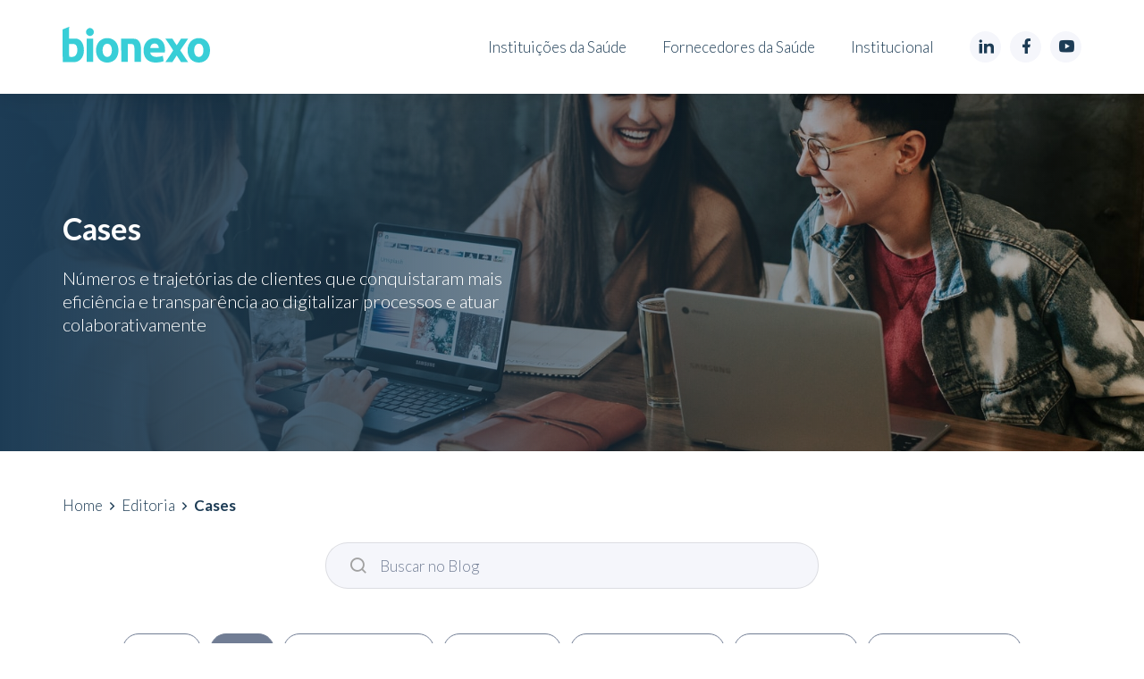

--- FILE ---
content_type: text/html; charset=utf-8
request_url: https://codigo-healthtech.bionexo.com/editoria/cases
body_size: 49866
content:
<!doctype html>
<html data-n-head-ssr lang="pt-br" data-n-head="%7B%22lang%22:%7B%22ssr%22:%22pt-br%22%7D%7D">
  <head >
    <meta data-n-head="ssr" charset="utf-8"><meta data-n-head="ssr" name="viewport" content="width=device-width, initial-scale=1, maximum-scale=1"><meta data-n-head="ssr" data-hid="robots" name="robots" content="follow"><meta data-n-head="ssr" data-hid="og:type" name="og:type" content="website"><meta data-n-head="ssr" data-hid="twitter:title" name="twitter:title" content="Cases"><meta data-n-head="ssr" data-hid="og:title" name="og:title" content="Cases"><meta data-n-head="ssr" data-hid="description" name="description" content="Números e trajetórias de clientes que conquistaram mais eficiência e transparência ao digitalizar processos e atuar colaborativamente"><meta data-n-head="ssr" data-hid="og:description" name="og:description" content="Números e trajetórias de clientes que conquistaram mais eficiência e transparência ao digitalizar processos e atuar colaborativamente"><meta data-n-head="ssr" data-hid="twitter:description" name="twitter:description" content="Números e trajetórias de clientes que conquistaram mais eficiência e transparência ao digitalizar processos e atuar colaborativamente"><meta data-n-head="ssr" data-hid="og:image" name="og:image" content="https://codigo-healthtech.bionexo.com/api/wp-content/uploads/2021/07/g1kr4ozfoac.jpg"><meta data-n-head="ssr" data-hid="twitter:card" name="twitter:card" content="summary"><title>Cases</title><link data-n-head="ssr" rel="icon" type="image/x-icon" href="/favicon.ico"><link data-n-head="ssr" data-hid="gf-prefetch" rel="dns-prefetch" href="https://fonts.gstatic.com/"><link data-n-head="ssr" data-hid="gf-preconnect" rel="preconnect" href="https://fonts.gstatic.com/" crossorigin=""><link data-n-head="ssr" data-hid="gf-preload" rel="preload" as="style" href="https://fonts.googleapis.com/css2?family=Lato:wght@300;400;700&amp;display=swap"><script data-n-head="ssr" src="https://www.googletagmanager.com/gtag/js?id=UA-136606777-3" async></script><script data-n-head="ssr" data-hid="gf-script">(function(){var l=document.createElement('link');l.rel="stylesheet";l.href="https://fonts.googleapis.com/css2?family=Lato:wght@300;400;700&display=swap";document.querySelector("head").appendChild(l);})();</script><noscript data-n-head="ssr" data-hid="gf-noscript"><link rel="stylesheet" href="https://fonts.googleapis.com/css2?family=Lato:wght@300;400;700&display=swap"></noscript><link rel="preload" href="/_nuxt/75ff10f.js" as="script"><link rel="preload" href="/_nuxt/1486995.js" as="script"><link rel="preload" href="/_nuxt/dab125c.js" as="script"><link rel="preload" href="/_nuxt/5427953.js" as="script"><link rel="preload" href="/_nuxt/bdbdc6d.js" as="script"><link rel="preload" href="/_nuxt/ee1beea.js" as="script"><link rel="preload" href="/_nuxt/9c58dc6.js" as="script"><link rel="preload" href="/_nuxt/a51d13b.js" as="script"><link rel="preload" href="/_nuxt/7624c6f.js" as="script"><style data-vue-ssr-id="3ddb7a5c:0 0ed64e23:0 202bbc87:0 30ca3ef2:0 eb0b02f2:0 03cbc926:0 428b7a01:0 0f4b13a7:0 b4d3b710:0 d3fe52d2:0 6ec40c68:0 eaef8ad8:0 4916956c:0 6ee6a3c0:0 6c8bb3be:0 50468616:0 37bb47c6:0 00aa3e6f:0 2bf1e929:0 94b180e6:0 79895e28:0 24c674a1:0 c6521512:0">@font-face{font-display:swap;font-family:"remixicon";src:url(/_nuxt/fonts/remixicon.31d2848.eot);src:url(/_nuxt/fonts/remixicon.31d2848.eot#iefix) format("embedded-opentype"),url(/_nuxt/fonts/remixicon.9915fef.woff2) format("woff2"),url(/_nuxt/fonts/remixicon.881fbc4.woff) format("woff"),url(/_nuxt/fonts/remixicon.888e61f.ttf) format("truetype"),url(/_nuxt/img/remixicon.95138f3.svg#remixicon) format("svg")}[class*=" ri-"],[class^=ri-]{font-family:"remixicon"!important;font-style:normal;-webkit-font-smoothing:antialiased;-moz-osx-font-smoothing:grayscale}.ri-lg{font-size:1.3333em;line-height:.75em;vertical-align:-.0667em}.ri-xl{font-size:1.5em;line-height:.6666em;vertical-align:-.075em}.ri-xxs{font-size:.5em}.ri-xs{font-size:.75em}.ri-sm{font-size:.875em}.ri-1x{font-size:1em}.ri-2x{font-size:2em}.ri-3x{font-size:3em}.ri-4x{font-size:4em}.ri-5x{font-size:5em}.ri-6x{font-size:6em}.ri-7x{font-size:7em}.ri-8x{font-size:8em}.ri-9x{font-size:9em}.ri-10x{font-size:10em}.ri-fw{text-align:center;width:1.25em}.ri-24-hours-fill:before{content:"\ea01"}.ri-24-hours-line:before{content:"\ea02"}.ri-4k-fill:before{content:"\ea03"}.ri-4k-line:before{content:"\ea04"}.ri-a-b:before{content:"\ea05"}.ri-account-box-fill:before{content:"\ea06"}.ri-account-box-line:before{content:"\ea07"}.ri-account-circle-fill:before{content:"\ea08"}.ri-account-circle-line:before{content:"\ea09"}.ri-account-pin-box-fill:before{content:"\ea0a"}.ri-account-pin-box-line:before{content:"\ea0b"}.ri-account-pin-circle-fill:before{content:"\ea0c"}.ri-account-pin-circle-line:before{content:"\ea0d"}.ri-add-box-fill:before{content:"\ea0e"}.ri-add-box-line:before{content:"\ea0f"}.ri-add-circle-fill:before{content:"\ea10"}.ri-add-circle-line:before{content:"\ea11"}.ri-add-fill:before{content:"\ea12"}.ri-add-line:before{content:"\ea13"}.ri-admin-fill:before{content:"\ea14"}.ri-admin-line:before{content:"\ea15"}.ri-advertisement-fill:before{content:"\ea16"}.ri-advertisement-line:before{content:"\ea17"}.ri-airplay-fill:before{content:"\ea18"}.ri-airplay-line:before{content:"\ea19"}.ri-alarm-fill:before{content:"\ea1a"}.ri-alarm-line:before{content:"\ea1b"}.ri-alarm-warning-fill:before{content:"\ea1c"}.ri-alarm-warning-line:before{content:"\ea1d"}.ri-album-fill:before{content:"\ea1e"}.ri-album-line:before{content:"\ea1f"}.ri-alert-fill:before{content:"\ea20"}.ri-alert-line:before{content:"\ea21"}.ri-aliens-fill:before{content:"\ea22"}.ri-aliens-line:before{content:"\ea23"}.ri-align-bottom:before{content:"\ea24"}.ri-align-center:before{content:"\ea25"}.ri-align-justify:before{content:"\ea26"}.ri-align-left:before{content:"\ea27"}.ri-align-right:before{content:"\ea28"}.ri-align-top:before{content:"\ea29"}.ri-align-vertically:before{content:"\ea2a"}.ri-alipay-fill:before{content:"\ea2b"}.ri-alipay-line:before{content:"\ea2c"}.ri-amazon-fill:before{content:"\ea2d"}.ri-amazon-line:before{content:"\ea2e"}.ri-anchor-fill:before{content:"\ea2f"}.ri-anchor-line:before{content:"\ea30"}.ri-ancient-gate-fill:before{content:"\ea31"}.ri-ancient-gate-line:before{content:"\ea32"}.ri-ancient-pavilion-fill:before{content:"\ea33"}.ri-ancient-pavilion-line:before{content:"\ea34"}.ri-android-fill:before{content:"\ea35"}.ri-android-line:before{content:"\ea36"}.ri-angularjs-fill:before{content:"\ea37"}.ri-angularjs-line:before{content:"\ea38"}.ri-anticlockwise-2-fill:before{content:"\ea39"}.ri-anticlockwise-2-line:before{content:"\ea3a"}.ri-anticlockwise-fill:before{content:"\ea3b"}.ri-anticlockwise-line:before{content:"\ea3c"}.ri-app-store-fill:before{content:"\ea3d"}.ri-app-store-line:before{content:"\ea3e"}.ri-apple-fill:before{content:"\ea3f"}.ri-apple-line:before{content:"\ea40"}.ri-apps-2-fill:before{content:"\ea41"}.ri-apps-2-line:before{content:"\ea42"}.ri-apps-fill:before{content:"\ea43"}.ri-apps-line:before{content:"\ea44"}.ri-archive-drawer-fill:before{content:"\ea45"}.ri-archive-drawer-line:before{content:"\ea46"}.ri-archive-fill:before{content:"\ea47"}.ri-archive-line:before{content:"\ea48"}.ri-arrow-down-circle-fill:before{content:"\ea49"}.ri-arrow-down-circle-line:before{content:"\ea4a"}.ri-arrow-down-fill:before{content:"\ea4b"}.ri-arrow-down-line:before{content:"\ea4c"}.ri-arrow-down-s-fill:before{content:"\ea4d"}.ri-arrow-down-s-line:before{content:"\ea4e"}.ri-arrow-drop-down-fill:before{content:"\ea4f"}.ri-arrow-drop-down-line:before{content:"\ea50"}.ri-arrow-drop-left-fill:before{content:"\ea51"}.ri-arrow-drop-left-line:before{content:"\ea52"}.ri-arrow-drop-right-fill:before{content:"\ea53"}.ri-arrow-drop-right-line:before{content:"\ea54"}.ri-arrow-drop-up-fill:before{content:"\ea55"}.ri-arrow-drop-up-line:before{content:"\ea56"}.ri-arrow-go-back-fill:before{content:"\ea57"}.ri-arrow-go-back-line:before{content:"\ea58"}.ri-arrow-go-forward-fill:before{content:"\ea59"}.ri-arrow-go-forward-line:before{content:"\ea5a"}.ri-arrow-left-circle-fill:before{content:"\ea5b"}.ri-arrow-left-circle-line:before{content:"\ea5c"}.ri-arrow-left-down-fill:before{content:"\ea5d"}.ri-arrow-left-down-line:before{content:"\ea5e"}.ri-arrow-left-fill:before{content:"\ea5f"}.ri-arrow-left-line:before{content:"\ea60"}.ri-arrow-left-right-fill:before{content:"\ea61"}.ri-arrow-left-right-line:before{content:"\ea62"}.ri-arrow-left-s-fill:before{content:"\ea63"}.ri-arrow-left-s-line:before{content:"\ea64"}.ri-arrow-left-up-fill:before{content:"\ea65"}.ri-arrow-left-up-line:before{content:"\ea66"}.ri-arrow-right-circle-fill:before{content:"\ea67"}.ri-arrow-right-circle-line:before{content:"\ea68"}.ri-arrow-right-down-fill:before{content:"\ea69"}.ri-arrow-right-down-line:before{content:"\ea6a"}.ri-arrow-right-fill:before{content:"\ea6b"}.ri-arrow-right-line:before{content:"\ea6c"}.ri-arrow-right-s-fill:before{content:"\ea6d"}.ri-arrow-right-s-line:before{content:"\ea6e"}.ri-arrow-right-up-fill:before{content:"\ea6f"}.ri-arrow-right-up-line:before{content:"\ea70"}.ri-arrow-up-circle-fill:before{content:"\ea71"}.ri-arrow-up-circle-line:before{content:"\ea72"}.ri-arrow-up-down-fill:before{content:"\ea73"}.ri-arrow-up-down-line:before{content:"\ea74"}.ri-arrow-up-fill:before{content:"\ea75"}.ri-arrow-up-line:before{content:"\ea76"}.ri-arrow-up-s-fill:before{content:"\ea77"}.ri-arrow-up-s-line:before{content:"\ea78"}.ri-artboard-2-fill:before{content:"\ea79"}.ri-artboard-2-line:before{content:"\ea7a"}.ri-artboard-fill:before{content:"\ea7b"}.ri-artboard-line:before{content:"\ea7c"}.ri-article-fill:before{content:"\ea7d"}.ri-article-line:before{content:"\ea7e"}.ri-aspect-ratio-fill:before{content:"\ea7f"}.ri-aspect-ratio-line:before{content:"\ea80"}.ri-asterisk:before{content:"\ea81"}.ri-at-fill:before{content:"\ea82"}.ri-at-line:before{content:"\ea83"}.ri-attachment-2:before{content:"\ea84"}.ri-attachment-fill:before{content:"\ea85"}.ri-attachment-line:before{content:"\ea86"}.ri-auction-fill:before{content:"\ea87"}.ri-auction-line:before{content:"\ea88"}.ri-award-fill:before{content:"\ea89"}.ri-award-line:before{content:"\ea8a"}.ri-baidu-fill:before{content:"\ea8b"}.ri-baidu-line:before{content:"\ea8c"}.ri-ball-pen-fill:before{content:"\ea8d"}.ri-ball-pen-line:before{content:"\ea8e"}.ri-bank-card-2-fill:before{content:"\ea8f"}.ri-bank-card-2-line:before{content:"\ea90"}.ri-bank-card-fill:before{content:"\ea91"}.ri-bank-card-line:before{content:"\ea92"}.ri-bank-fill:before{content:"\ea93"}.ri-bank-line:before{content:"\ea94"}.ri-bar-chart-2-fill:before{content:"\ea95"}.ri-bar-chart-2-line:before{content:"\ea96"}.ri-bar-chart-box-fill:before{content:"\ea97"}.ri-bar-chart-box-line:before{content:"\ea98"}.ri-bar-chart-fill:before{content:"\ea99"}.ri-bar-chart-grouped-fill:before{content:"\ea9a"}.ri-bar-chart-grouped-line:before{content:"\ea9b"}.ri-bar-chart-horizontal-fill:before{content:"\ea9c"}.ri-bar-chart-horizontal-line:before{content:"\ea9d"}.ri-bar-chart-line:before{content:"\ea9e"}.ri-barcode-box-fill:before{content:"\ea9f"}.ri-barcode-box-line:before{content:"\eaa0"}.ri-barcode-fill:before{content:"\eaa1"}.ri-barcode-line:before{content:"\eaa2"}.ri-barricade-fill:before{content:"\eaa3"}.ri-barricade-line:before{content:"\eaa4"}.ri-base-station-fill:before{content:"\eaa5"}.ri-base-station-line:before{content:"\eaa6"}.ri-basketball-fill:before{content:"\eaa7"}.ri-basketball-line:before{content:"\eaa8"}.ri-battery-2-charge-fill:before{content:"\eaa9"}.ri-battery-2-charge-line:before{content:"\eaaa"}.ri-battery-2-fill:before{content:"\eaab"}.ri-battery-2-line:before{content:"\eaac"}.ri-battery-charge-fill:before{content:"\eaad"}.ri-battery-charge-line:before{content:"\eaae"}.ri-battery-fill:before{content:"\eaaf"}.ri-battery-line:before{content:"\eab0"}.ri-battery-low-fill:before{content:"\eab1"}.ri-battery-low-line:before{content:"\eab2"}.ri-battery-saver-fill:before{content:"\eab3"}.ri-battery-saver-line:before{content:"\eab4"}.ri-battery-share-fill:before{content:"\eab5"}.ri-battery-share-line:before{content:"\eab6"}.ri-bear-smile-fill:before{content:"\eab7"}.ri-bear-smile-line:before{content:"\eab8"}.ri-behance-fill:before{content:"\eab9"}.ri-behance-line:before{content:"\eaba"}.ri-bell-fill:before{content:"\eabb"}.ri-bell-line:before{content:"\eabc"}.ri-bike-fill:before{content:"\eabd"}.ri-bike-line:before{content:"\eabe"}.ri-bilibili-fill:before{content:"\eabf"}.ri-bilibili-line:before{content:"\eac0"}.ri-bill-fill:before{content:"\eac1"}.ri-bill-line:before{content:"\eac2"}.ri-billiards-fill:before{content:"\eac3"}.ri-billiards-line:before{content:"\eac4"}.ri-bit-coin-fill:before{content:"\eac5"}.ri-bit-coin-line:before{content:"\eac6"}.ri-blaze-fill:before{content:"\eac7"}.ri-blaze-line:before{content:"\eac8"}.ri-bluetooth-connect-fill:before{content:"\eac9"}.ri-bluetooth-connect-line:before{content:"\eaca"}.ri-bluetooth-fill:before{content:"\eacb"}.ri-bluetooth-line:before{content:"\eacc"}.ri-blur-off-fill:before{content:"\eacd"}.ri-blur-off-line:before{content:"\eace"}.ri-body-scan-fill:before{content:"\eacf"}.ri-body-scan-line:before{content:"\ead0"}.ri-bold:before{content:"\ead1"}.ri-book-2-fill:before{content:"\ead2"}.ri-book-2-line:before{content:"\ead3"}.ri-book-3-fill:before{content:"\ead4"}.ri-book-3-line:before{content:"\ead5"}.ri-book-fill:before{content:"\ead6"}.ri-book-line:before{content:"\ead7"}.ri-book-mark-fill:before{content:"\ead8"}.ri-book-mark-line:before{content:"\ead9"}.ri-book-open-fill:before{content:"\eada"}.ri-book-open-line:before{content:"\eadb"}.ri-book-read-fill:before{content:"\eadc"}.ri-book-read-line:before{content:"\eadd"}.ri-booklet-fill:before{content:"\eade"}.ri-booklet-line:before{content:"\eadf"}.ri-bookmark-2-fill:before{content:"\eae0"}.ri-bookmark-2-line:before{content:"\eae1"}.ri-bookmark-3-fill:before{content:"\eae2"}.ri-bookmark-3-line:before{content:"\eae3"}.ri-bookmark-fill:before{content:"\eae4"}.ri-bookmark-line:before{content:"\eae5"}.ri-boxing-fill:before{content:"\eae6"}.ri-boxing-line:before{content:"\eae7"}.ri-braces-fill:before{content:"\eae8"}.ri-braces-line:before{content:"\eae9"}.ri-brackets-fill:before{content:"\eaea"}.ri-brackets-line:before{content:"\eaeb"}.ri-briefcase-2-fill:before{content:"\eaec"}.ri-briefcase-2-line:before{content:"\eaed"}.ri-briefcase-3-fill:before{content:"\eaee"}.ri-briefcase-3-line:before{content:"\eaef"}.ri-briefcase-4-fill:before{content:"\eaf0"}.ri-briefcase-4-line:before{content:"\eaf1"}.ri-briefcase-5-fill:before{content:"\eaf2"}.ri-briefcase-5-line:before{content:"\eaf3"}.ri-briefcase-fill:before{content:"\eaf4"}.ri-briefcase-line:before{content:"\eaf5"}.ri-bring-forward:before{content:"\eaf6"}.ri-bring-to-front:before{content:"\eaf7"}.ri-broadcast-fill:before{content:"\eaf8"}.ri-broadcast-line:before{content:"\eaf9"}.ri-brush-2-fill:before{content:"\eafa"}.ri-brush-2-line:before{content:"\eafb"}.ri-brush-3-fill:before{content:"\eafc"}.ri-brush-3-line:before{content:"\eafd"}.ri-brush-4-fill:before{content:"\eafe"}.ri-brush-4-line:before{content:"\eaff"}.ri-brush-fill:before{content:"\eb00"}.ri-brush-line:before{content:"\eb01"}.ri-bubble-chart-fill:before{content:"\eb02"}.ri-bubble-chart-line:before{content:"\eb03"}.ri-bug-2-fill:before{content:"\eb04"}.ri-bug-2-line:before{content:"\eb05"}.ri-bug-fill:before{content:"\eb06"}.ri-bug-line:before{content:"\eb07"}.ri-building-2-fill:before{content:"\eb08"}.ri-building-2-line:before{content:"\eb09"}.ri-building-3-fill:before{content:"\eb0a"}.ri-building-3-line:before{content:"\eb0b"}.ri-building-4-fill:before{content:"\eb0c"}.ri-building-4-line:before{content:"\eb0d"}.ri-building-fill:before{content:"\eb0e"}.ri-building-line:before{content:"\eb0f"}.ri-bus-2-fill:before{content:"\eb10"}.ri-bus-2-line:before{content:"\eb11"}.ri-bus-fill:before{content:"\eb12"}.ri-bus-line:before{content:"\eb13"}.ri-bus-wifi-fill:before{content:"\eb14"}.ri-bus-wifi-line:before{content:"\eb15"}.ri-cactus-fill:before{content:"\eb16"}.ri-cactus-line:before{content:"\eb17"}.ri-cake-2-fill:before{content:"\eb18"}.ri-cake-2-line:before{content:"\eb19"}.ri-cake-3-fill:before{content:"\eb1a"}.ri-cake-3-line:before{content:"\eb1b"}.ri-cake-fill:before{content:"\eb1c"}.ri-cake-line:before{content:"\eb1d"}.ri-calculator-fill:before{content:"\eb1e"}.ri-calculator-line:before{content:"\eb1f"}.ri-calendar-2-fill:before{content:"\eb20"}.ri-calendar-2-line:before{content:"\eb21"}.ri-calendar-check-fill:before{content:"\eb22"}.ri-calendar-check-line:before{content:"\eb23"}.ri-calendar-event-fill:before{content:"\eb24"}.ri-calendar-event-line:before{content:"\eb25"}.ri-calendar-fill:before{content:"\eb26"}.ri-calendar-line:before{content:"\eb27"}.ri-calendar-todo-fill:before{content:"\eb28"}.ri-calendar-todo-line:before{content:"\eb29"}.ri-camera-2-fill:before{content:"\eb2a"}.ri-camera-2-line:before{content:"\eb2b"}.ri-camera-3-fill:before{content:"\eb2c"}.ri-camera-3-line:before{content:"\eb2d"}.ri-camera-fill:before{content:"\eb2e"}.ri-camera-lens-fill:before{content:"\eb2f"}.ri-camera-lens-line:before{content:"\eb30"}.ri-camera-line:before{content:"\eb31"}.ri-camera-off-fill:before{content:"\eb32"}.ri-camera-off-line:before{content:"\eb33"}.ri-camera-switch-fill:before{content:"\eb34"}.ri-camera-switch-line:before{content:"\eb35"}.ri-capsule-fill:before{content:"\eb36"}.ri-capsule-line:before{content:"\eb37"}.ri-car-fill:before{content:"\eb38"}.ri-car-line:before{content:"\eb39"}.ri-car-washing-fill:before{content:"\eb3a"}.ri-car-washing-line:before{content:"\eb3b"}.ri-caravan-fill:before{content:"\eb3c"}.ri-caravan-line:before{content:"\eb3d"}.ri-cast-fill:before{content:"\eb3e"}.ri-cast-line:before{content:"\eb3f"}.ri-cellphone-fill:before{content:"\eb40"}.ri-cellphone-line:before{content:"\eb41"}.ri-celsius-fill:before{content:"\eb42"}.ri-celsius-line:before{content:"\eb43"}.ri-centos-fill:before{content:"\eb44"}.ri-centos-line:before{content:"\eb45"}.ri-character-recognition-fill:before{content:"\eb46"}.ri-character-recognition-line:before{content:"\eb47"}.ri-charging-pile-2-fill:before{content:"\eb48"}.ri-charging-pile-2-line:before{content:"\eb49"}.ri-charging-pile-fill:before{content:"\eb4a"}.ri-charging-pile-line:before{content:"\eb4b"}.ri-chat-1-fill:before{content:"\eb4c"}.ri-chat-1-line:before{content:"\eb4d"}.ri-chat-2-fill:before{content:"\eb4e"}.ri-chat-2-line:before{content:"\eb4f"}.ri-chat-3-fill:before{content:"\eb50"}.ri-chat-3-line:before{content:"\eb51"}.ri-chat-4-fill:before{content:"\eb52"}.ri-chat-4-line:before{content:"\eb53"}.ri-chat-check-fill:before{content:"\eb54"}.ri-chat-check-line:before{content:"\eb55"}.ri-chat-delete-fill:before{content:"\eb56"}.ri-chat-delete-line:before{content:"\eb57"}.ri-chat-download-fill:before{content:"\eb58"}.ri-chat-download-line:before{content:"\eb59"}.ri-chat-follow-up-fill:before{content:"\eb5a"}.ri-chat-follow-up-line:before{content:"\eb5b"}.ri-chat-forward-fill:before{content:"\eb5c"}.ri-chat-forward-line:before{content:"\eb5d"}.ri-chat-heart-fill:before{content:"\eb5e"}.ri-chat-heart-line:before{content:"\eb5f"}.ri-chat-history-fill:before{content:"\eb60"}.ri-chat-history-line:before{content:"\eb61"}.ri-chat-new-fill:before{content:"\eb62"}.ri-chat-new-line:before{content:"\eb63"}.ri-chat-off-fill:before{content:"\eb64"}.ri-chat-off-line:before{content:"\eb65"}.ri-chat-poll-fill:before{content:"\eb66"}.ri-chat-poll-line:before{content:"\eb67"}.ri-chat-private-fill:before{content:"\eb68"}.ri-chat-private-line:before{content:"\eb69"}.ri-chat-quote-fill:before{content:"\eb6a"}.ri-chat-quote-line:before{content:"\eb6b"}.ri-chat-settings-fill:before{content:"\eb6c"}.ri-chat-settings-line:before{content:"\eb6d"}.ri-chat-smile-2-fill:before{content:"\eb6e"}.ri-chat-smile-2-line:before{content:"\eb6f"}.ri-chat-smile-3-fill:before{content:"\eb70"}.ri-chat-smile-3-line:before{content:"\eb71"}.ri-chat-smile-fill:before{content:"\eb72"}.ri-chat-smile-line:before{content:"\eb73"}.ri-chat-upload-fill:before{content:"\eb74"}.ri-chat-upload-line:before{content:"\eb75"}.ri-chat-voice-fill:before{content:"\eb76"}.ri-chat-voice-line:before{content:"\eb77"}.ri-check-double-fill:before{content:"\eb78"}.ri-check-double-line:before{content:"\eb79"}.ri-check-fill:before{content:"\eb7a"}.ri-check-line:before{content:"\eb7b"}.ri-checkbox-blank-circle-fill:before{content:"\eb7c"}.ri-checkbox-blank-circle-line:before{content:"\eb7d"}.ri-checkbox-blank-fill:before{content:"\eb7e"}.ri-checkbox-blank-line:before{content:"\eb7f"}.ri-checkbox-circle-fill:before{content:"\eb80"}.ri-checkbox-circle-line:before{content:"\eb81"}.ri-checkbox-fill:before{content:"\eb82"}.ri-checkbox-indeterminate-fill:before{content:"\eb83"}.ri-checkbox-indeterminate-line:before{content:"\eb84"}.ri-checkbox-line:before{content:"\eb85"}.ri-checkbox-multiple-blank-fill:before{content:"\eb86"}.ri-checkbox-multiple-blank-line:before{content:"\eb87"}.ri-checkbox-multiple-fill:before{content:"\eb88"}.ri-checkbox-multiple-line:before{content:"\eb89"}.ri-china-railway-fill:before{content:"\eb8a"}.ri-china-railway-line:before{content:"\eb8b"}.ri-chrome-fill:before{content:"\eb8c"}.ri-chrome-line:before{content:"\eb8d"}.ri-clapperboard-fill:before{content:"\eb8e"}.ri-clapperboard-line:before{content:"\eb8f"}.ri-clipboard-fill:before{content:"\eb90"}.ri-clipboard-line:before{content:"\eb91"}.ri-clockwise-2-fill:before{content:"\eb92"}.ri-clockwise-2-line:before{content:"\eb93"}.ri-clockwise-fill:before{content:"\eb94"}.ri-clockwise-line:before{content:"\eb95"}.ri-close-circle-fill:before{content:"\eb96"}.ri-close-circle-line:before{content:"\eb97"}.ri-close-fill:before{content:"\eb98"}.ri-close-line:before{content:"\eb99"}.ri-closed-captioning-fill:before{content:"\eb9a"}.ri-closed-captioning-line:before{content:"\eb9b"}.ri-cloud-fill:before{content:"\eb9c"}.ri-cloud-line:before{content:"\eb9d"}.ri-cloud-off-fill:before{content:"\eb9e"}.ri-cloud-off-line:before{content:"\eb9f"}.ri-cloud-windy-fill:before{content:"\eba0"}.ri-cloud-windy-line:before{content:"\eba1"}.ri-cloudy-2-fill:before{content:"\eba2"}.ri-cloudy-2-line:before{content:"\eba3"}.ri-cloudy-fill:before{content:"\eba4"}.ri-cloudy-line:before{content:"\eba5"}.ri-code-box-fill:before{content:"\eba6"}.ri-code-box-line:before{content:"\eba7"}.ri-code-fill:before{content:"\eba8"}.ri-code-line:before{content:"\eba9"}.ri-code-s-fill:before{content:"\ebaa"}.ri-code-s-line:before{content:"\ebab"}.ri-code-s-slash-fill:before{content:"\ebac"}.ri-code-s-slash-line:before{content:"\ebad"}.ri-code-view:before{content:"\ebae"}.ri-codepen-fill:before{content:"\ebaf"}.ri-codepen-line:before{content:"\ebb0"}.ri-coin-fill:before{content:"\ebb1"}.ri-coin-line:before{content:"\ebb2"}.ri-coins-fill:before{content:"\ebb3"}.ri-coins-line:before{content:"\ebb4"}.ri-collage-fill:before{content:"\ebb5"}.ri-collage-line:before{content:"\ebb6"}.ri-command-fill:before{content:"\ebb7"}.ri-command-line:before{content:"\ebb8"}.ri-community-fill:before{content:"\ebb9"}.ri-community-line:before{content:"\ebba"}.ri-compass-2-fill:before{content:"\ebbb"}.ri-compass-2-line:before{content:"\ebbc"}.ri-compass-3-fill:before{content:"\ebbd"}.ri-compass-3-line:before{content:"\ebbe"}.ri-compass-4-fill:before{content:"\ebbf"}.ri-compass-4-line:before{content:"\ebc0"}.ri-compass-discover-fill:before{content:"\ebc1"}.ri-compass-discover-line:before{content:"\ebc2"}.ri-compass-fill:before{content:"\ebc3"}.ri-compass-line:before{content:"\ebc4"}.ri-compasses-2-fill:before{content:"\ebc5"}.ri-compasses-2-line:before{content:"\ebc6"}.ri-compasses-fill:before{content:"\ebc7"}.ri-compasses-line:before{content:"\ebc8"}.ri-computer-fill:before{content:"\ebc9"}.ri-computer-line:before{content:"\ebca"}.ri-contacts-book-2-fill:before{content:"\ebcb"}.ri-contacts-book-2-line:before{content:"\ebcc"}.ri-contacts-book-fill:before{content:"\ebcd"}.ri-contacts-book-line:before{content:"\ebce"}.ri-contacts-book-upload-fill:before{content:"\ebcf"}.ri-contacts-book-upload-line:before{content:"\ebd0"}.ri-contacts-fill:before{content:"\ebd1"}.ri-contacts-line:before{content:"\ebd2"}.ri-contrast-2-fill:before{content:"\ebd3"}.ri-contrast-2-line:before{content:"\ebd4"}.ri-contrast-drop-2-fill:before{content:"\ebd5"}.ri-contrast-drop-2-line:before{content:"\ebd6"}.ri-contrast-drop-fill:before{content:"\ebd7"}.ri-contrast-drop-line:before{content:"\ebd8"}.ri-contrast-fill:before{content:"\ebd9"}.ri-contrast-line:before{content:"\ebda"}.ri-copper-coin-fill:before{content:"\ebdb"}.ri-copper-coin-line:before{content:"\ebdc"}.ri-copper-diamond-fill:before{content:"\ebdd"}.ri-copper-diamond-line:before{content:"\ebde"}.ri-copyleft-fill:before{content:"\ebdf"}.ri-copyleft-line:before{content:"\ebe0"}.ri-copyright-fill:before{content:"\ebe1"}.ri-copyright-line:before{content:"\ebe2"}.ri-coreos-fill:before{content:"\ebe3"}.ri-coreos-line:before{content:"\ebe4"}.ri-coupon-2-fill:before{content:"\ebe5"}.ri-coupon-2-line:before{content:"\ebe6"}.ri-coupon-3-fill:before{content:"\ebe7"}.ri-coupon-3-line:before{content:"\ebe8"}.ri-coupon-4-fill:before{content:"\ebe9"}.ri-coupon-4-line:before{content:"\ebea"}.ri-coupon-5-fill:before{content:"\ebeb"}.ri-coupon-5-line:before{content:"\ebec"}.ri-coupon-fill:before{content:"\ebed"}.ri-coupon-line:before{content:"\ebee"}.ri-cpu-fill:before{content:"\ebef"}.ri-cpu-line:before{content:"\ebf0"}.ri-creative-commons-by-fill:before{content:"\ebf1"}.ri-creative-commons-by-line:before{content:"\ebf2"}.ri-creative-commons-fill:before{content:"\ebf3"}.ri-creative-commons-line:before{content:"\ebf4"}.ri-creative-commons-nc-fill:before{content:"\ebf5"}.ri-creative-commons-nc-line:before{content:"\ebf6"}.ri-creative-commons-nd-fill:before{content:"\ebf7"}.ri-creative-commons-nd-line:before{content:"\ebf8"}.ri-creative-commons-sa-fill:before{content:"\ebf9"}.ri-creative-commons-sa-line:before{content:"\ebfa"}.ri-creative-commons-zero-fill:before{content:"\ebfb"}.ri-creative-commons-zero-line:before{content:"\ebfc"}.ri-criminal-fill:before{content:"\ebfd"}.ri-criminal-line:before{content:"\ebfe"}.ri-crop-2-fill:before{content:"\ebff"}.ri-crop-2-line:before{content:"\ec00"}.ri-crop-fill:before{content:"\ec01"}.ri-crop-line:before{content:"\ec02"}.ri-css3-fill:before{content:"\ec03"}.ri-css3-line:before{content:"\ec04"}.ri-cup-fill:before{content:"\ec05"}.ri-cup-line:before{content:"\ec06"}.ri-currency-fill:before{content:"\ec07"}.ri-currency-line:before{content:"\ec08"}.ri-cursor-fill:before{content:"\ec09"}.ri-cursor-line:before{content:"\ec0a"}.ri-customer-service-2-fill:before{content:"\ec0b"}.ri-customer-service-2-line:before{content:"\ec0c"}.ri-customer-service-fill:before{content:"\ec0d"}.ri-customer-service-line:before{content:"\ec0e"}.ri-dashboard-2-fill:before{content:"\ec0f"}.ri-dashboard-2-line:before{content:"\ec10"}.ri-dashboard-3-fill:before{content:"\ec11"}.ri-dashboard-3-line:before{content:"\ec12"}.ri-dashboard-fill:before{content:"\ec13"}.ri-dashboard-line:before{content:"\ec14"}.ri-database-2-fill:before{content:"\ec15"}.ri-database-2-line:before{content:"\ec16"}.ri-database-fill:before{content:"\ec17"}.ri-database-line:before{content:"\ec18"}.ri-delete-back-2-fill:before{content:"\ec19"}.ri-delete-back-2-line:before{content:"\ec1a"}.ri-delete-back-fill:before{content:"\ec1b"}.ri-delete-back-line:before{content:"\ec1c"}.ri-delete-bin-2-fill:before{content:"\ec1d"}.ri-delete-bin-2-line:before{content:"\ec1e"}.ri-delete-bin-3-fill:before{content:"\ec1f"}.ri-delete-bin-3-line:before{content:"\ec20"}.ri-delete-bin-4-fill:before{content:"\ec21"}.ri-delete-bin-4-line:before{content:"\ec22"}.ri-delete-bin-5-fill:before{content:"\ec23"}.ri-delete-bin-5-line:before{content:"\ec24"}.ri-delete-bin-6-fill:before{content:"\ec25"}.ri-delete-bin-6-line:before{content:"\ec26"}.ri-delete-bin-7-fill:before{content:"\ec27"}.ri-delete-bin-7-line:before{content:"\ec28"}.ri-delete-bin-fill:before{content:"\ec29"}.ri-delete-bin-line:before{content:"\ec2a"}.ri-delete-column:before{content:"\ec2b"}.ri-delete-row:before{content:"\ec2c"}.ri-device-fill:before{content:"\ec2d"}.ri-device-line:before{content:"\ec2e"}.ri-device-recover-fill:before{content:"\ec2f"}.ri-device-recover-line:before{content:"\ec30"}.ri-dingding-fill:before{content:"\ec31"}.ri-dingding-line:before{content:"\ec32"}.ri-direction-fill:before{content:"\ec33"}.ri-direction-line:before{content:"\ec34"}.ri-disc-fill:before{content:"\ec35"}.ri-disc-line:before{content:"\ec36"}.ri-discord-fill:before{content:"\ec37"}.ri-discord-line:before{content:"\ec38"}.ri-discuss-fill:before{content:"\ec39"}.ri-discuss-line:before{content:"\ec3a"}.ri-dislike-fill:before{content:"\ec3b"}.ri-dislike-line:before{content:"\ec3c"}.ri-disqus-fill:before{content:"\ec3d"}.ri-disqus-line:before{content:"\ec3e"}.ri-divide-fill:before{content:"\ec3f"}.ri-divide-line:before{content:"\ec40"}.ri-donut-chart-fill:before{content:"\ec41"}.ri-donut-chart-line:before{content:"\ec42"}.ri-door-closed-fill:before{content:"\ec43"}.ri-door-closed-line:before{content:"\ec44"}.ri-door-fill:before{content:"\ec45"}.ri-door-line:before{content:"\ec46"}.ri-door-lock-box-fill:before{content:"\ec47"}.ri-door-lock-box-line:before{content:"\ec48"}.ri-door-lock-fill:before{content:"\ec49"}.ri-door-lock-line:before{content:"\ec4a"}.ri-door-open-fill:before{content:"\ec4b"}.ri-door-open-line:before{content:"\ec4c"}.ri-dossier-fill:before{content:"\ec4d"}.ri-dossier-line:before{content:"\ec4e"}.ri-douban-fill:before{content:"\ec4f"}.ri-douban-line:before{content:"\ec50"}.ri-double-quotes-l:before{content:"\ec51"}.ri-double-quotes-r:before{content:"\ec52"}.ri-download-2-fill:before{content:"\ec53"}.ri-download-2-line:before{content:"\ec54"}.ri-download-cloud-2-fill:before{content:"\ec55"}.ri-download-cloud-2-line:before{content:"\ec56"}.ri-download-cloud-fill:before{content:"\ec57"}.ri-download-cloud-line:before{content:"\ec58"}.ri-download-fill:before{content:"\ec59"}.ri-download-line:before{content:"\ec5a"}.ri-draft-fill:before{content:"\ec5b"}.ri-draft-line:before{content:"\ec5c"}.ri-drag-drop-fill:before{content:"\ec5d"}.ri-drag-drop-line:before{content:"\ec5e"}.ri-drag-move-2-fill:before{content:"\ec5f"}.ri-drag-move-2-line:before{content:"\ec60"}.ri-drag-move-fill:before{content:"\ec61"}.ri-drag-move-line:before{content:"\ec62"}.ri-dribbble-fill:before{content:"\ec63"}.ri-dribbble-line:before{content:"\ec64"}.ri-drive-fill:before{content:"\ec65"}.ri-drive-line:before{content:"\ec66"}.ri-drizzle-fill:before{content:"\ec67"}.ri-drizzle-line:before{content:"\ec68"}.ri-drop-fill:before{content:"\ec69"}.ri-drop-line:before{content:"\ec6a"}.ri-dropbox-fill:before{content:"\ec6b"}.ri-dropbox-line:before{content:"\ec6c"}.ri-dual-sim-1-fill:before{content:"\ec6d"}.ri-dual-sim-1-line:before{content:"\ec6e"}.ri-dual-sim-2-fill:before{content:"\ec6f"}.ri-dual-sim-2-line:before{content:"\ec70"}.ri-dv-fill:before{content:"\ec71"}.ri-dv-line:before{content:"\ec72"}.ri-dvd-fill:before{content:"\ec73"}.ri-dvd-line:before{content:"\ec74"}.ri-e-bike-2-fill:before{content:"\ec75"}.ri-e-bike-2-line:before{content:"\ec76"}.ri-e-bike-fill:before{content:"\ec77"}.ri-e-bike-line:before{content:"\ec78"}.ri-earth-fill:before{content:"\ec79"}.ri-earth-line:before{content:"\ec7a"}.ri-earthquake-fill:before{content:"\ec7b"}.ri-earthquake-line:before{content:"\ec7c"}.ri-edge-fill:before{content:"\ec7d"}.ri-edge-line:before{content:"\ec7e"}.ri-edit-2-fill:before{content:"\ec7f"}.ri-edit-2-line:before{content:"\ec80"}.ri-edit-box-fill:before{content:"\ec81"}.ri-edit-box-line:before{content:"\ec82"}.ri-edit-circle-fill:before{content:"\ec83"}.ri-edit-circle-line:before{content:"\ec84"}.ri-edit-fill:before{content:"\ec85"}.ri-edit-line:before{content:"\ec86"}.ri-eject-fill:before{content:"\ec87"}.ri-eject-line:before{content:"\ec88"}.ri-emotion-2-fill:before{content:"\ec89"}.ri-emotion-2-line:before{content:"\ec8a"}.ri-emotion-fill:before{content:"\ec8b"}.ri-emotion-happy-fill:before{content:"\ec8c"}.ri-emotion-happy-line:before{content:"\ec8d"}.ri-emotion-laugh-fill:before{content:"\ec8e"}.ri-emotion-laugh-line:before{content:"\ec8f"}.ri-emotion-line:before{content:"\ec90"}.ri-emotion-normal-fill:before{content:"\ec91"}.ri-emotion-normal-line:before{content:"\ec92"}.ri-emotion-sad-fill:before{content:"\ec93"}.ri-emotion-sad-line:before{content:"\ec94"}.ri-emotion-unhappy-fill:before{content:"\ec95"}.ri-emotion-unhappy-line:before{content:"\ec96"}.ri-empathize-fill:before{content:"\ec97"}.ri-empathize-line:before{content:"\ec98"}.ri-emphasis-cn:before{content:"\ec99"}.ri-emphasis:before{content:"\ec9a"}.ri-english-input:before{content:"\ec9b"}.ri-equalizer-fill:before{content:"\ec9c"}.ri-equalizer-line:before{content:"\ec9d"}.ri-eraser-fill:before{content:"\ec9e"}.ri-eraser-line:before{content:"\ec9f"}.ri-error-warning-fill:before{content:"\eca0"}.ri-error-warning-line:before{content:"\eca1"}.ri-evernote-fill:before{content:"\eca2"}.ri-evernote-line:before{content:"\eca3"}.ri-exchange-box-fill:before{content:"\eca4"}.ri-exchange-box-line:before{content:"\eca5"}.ri-exchange-cny-fill:before{content:"\eca6"}.ri-exchange-cny-line:before{content:"\eca7"}.ri-exchange-dollar-fill:before{content:"\eca8"}.ri-exchange-dollar-line:before{content:"\eca9"}.ri-exchange-fill:before{content:"\ecaa"}.ri-exchange-funds-fill:before{content:"\ecab"}.ri-exchange-funds-line:before{content:"\ecac"}.ri-exchange-line:before{content:"\ecad"}.ri-external-link-fill:before{content:"\ecae"}.ri-external-link-line:before{content:"\ecaf"}.ri-eye-2-fill:before{content:"\ecb0"}.ri-eye-2-line:before{content:"\ecb1"}.ri-eye-close-fill:before{content:"\ecb2"}.ri-eye-close-line:before{content:"\ecb3"}.ri-eye-fill:before{content:"\ecb4"}.ri-eye-line:before{content:"\ecb5"}.ri-eye-off-fill:before{content:"\ecb6"}.ri-eye-off-line:before{content:"\ecb7"}.ri-facebook-box-fill:before{content:"\ecb8"}.ri-facebook-box-line:before{content:"\ecb9"}.ri-facebook-circle-fill:before{content:"\ecba"}.ri-facebook-circle-line:before{content:"\ecbb"}.ri-facebook-fill:before{content:"\ecbc"}.ri-facebook-line:before{content:"\ecbd"}.ri-fahrenheit-fill:before{content:"\ecbe"}.ri-fahrenheit-line:before{content:"\ecbf"}.ri-feedback-fill:before{content:"\ecc0"}.ri-feedback-line:before{content:"\ecc1"}.ri-file-2-fill:before{content:"\ecc2"}.ri-file-2-line:before{content:"\ecc3"}.ri-file-3-fill:before{content:"\ecc4"}.ri-file-3-line:before{content:"\ecc5"}.ri-file-4-fill:before{content:"\ecc6"}.ri-file-4-line:before{content:"\ecc7"}.ri-file-add-fill:before{content:"\ecc8"}.ri-file-add-line:before{content:"\ecc9"}.ri-file-chart-2-fill:before{content:"\ecca"}.ri-file-chart-2-line:before{content:"\eccb"}.ri-file-chart-fill:before{content:"\eccc"}.ri-file-chart-line:before{content:"\eccd"}.ri-file-cloud-fill:before{content:"\ecce"}.ri-file-cloud-line:before{content:"\eccf"}.ri-file-code-fill:before{content:"\ecd0"}.ri-file-code-line:before{content:"\ecd1"}.ri-file-copy-2-fill:before{content:"\ecd2"}.ri-file-copy-2-line:before{content:"\ecd3"}.ri-file-copy-fill:before{content:"\ecd4"}.ri-file-copy-line:before{content:"\ecd5"}.ri-file-damage-fill:before{content:"\ecd6"}.ri-file-damage-line:before{content:"\ecd7"}.ri-file-download-fill:before{content:"\ecd8"}.ri-file-download-line:before{content:"\ecd9"}.ri-file-edit-fill:before{content:"\ecda"}.ri-file-edit-line:before{content:"\ecdb"}.ri-file-excel-2-fill:before{content:"\ecdc"}.ri-file-excel-2-line:before{content:"\ecdd"}.ri-file-excel-fill:before{content:"\ecde"}.ri-file-excel-line:before{content:"\ecdf"}.ri-file-fill:before{content:"\ece0"}.ri-file-forbid-fill:before{content:"\ece1"}.ri-file-forbid-line:before{content:"\ece2"}.ri-file-gif-fill:before{content:"\ece3"}.ri-file-gif-line:before{content:"\ece4"}.ri-file-history-fill:before{content:"\ece5"}.ri-file-history-line:before{content:"\ece6"}.ri-file-hwp-fill:before{content:"\ece7"}.ri-file-hwp-line:before{content:"\ece8"}.ri-file-info-fill:before{content:"\ece9"}.ri-file-info-line:before{content:"\ecea"}.ri-file-line:before{content:"\eceb"}.ri-file-list-2-fill:before{content:"\ecec"}.ri-file-list-2-line:before{content:"\eced"}.ri-file-list-3-fill:before{content:"\ecee"}.ri-file-list-3-line:before{content:"\ecef"}.ri-file-list-fill:before{content:"\ecf0"}.ri-file-list-line:before{content:"\ecf1"}.ri-file-lock-fill:before{content:"\ecf2"}.ri-file-lock-line:before{content:"\ecf3"}.ri-file-mark-fill:before{content:"\ecf4"}.ri-file-mark-line:before{content:"\ecf5"}.ri-file-music-fill:before{content:"\ecf6"}.ri-file-music-line:before{content:"\ecf7"}.ri-file-paper-2-fill:before{content:"\ecf8"}.ri-file-paper-2-line:before{content:"\ecf9"}.ri-file-paper-fill:before{content:"\ecfa"}.ri-file-paper-line:before{content:"\ecfb"}.ri-file-pdf-fill:before{content:"\ecfc"}.ri-file-pdf-line:before{content:"\ecfd"}.ri-file-ppt-2-fill:before{content:"\ecfe"}.ri-file-ppt-2-line:before{content:"\ecff"}.ri-file-ppt-fill:before{content:"\ed00"}.ri-file-ppt-line:before{content:"\ed01"}.ri-file-reduce-fill:before{content:"\ed02"}.ri-file-reduce-line:before{content:"\ed03"}.ri-file-search-fill:before{content:"\ed04"}.ri-file-search-line:before{content:"\ed05"}.ri-file-settings-fill:before{content:"\ed06"}.ri-file-settings-line:before{content:"\ed07"}.ri-file-shield-2-fill:before{content:"\ed08"}.ri-file-shield-2-line:before{content:"\ed09"}.ri-file-shield-fill:before{content:"\ed0a"}.ri-file-shield-line:before{content:"\ed0b"}.ri-file-shred-fill:before{content:"\ed0c"}.ri-file-shred-line:before{content:"\ed0d"}.ri-file-text-fill:before{content:"\ed0e"}.ri-file-text-line:before{content:"\ed0f"}.ri-file-transfer-fill:before{content:"\ed10"}.ri-file-transfer-line:before{content:"\ed11"}.ri-file-unknow-fill:before{content:"\ed12"}.ri-file-unknow-line:before{content:"\ed13"}.ri-file-upload-fill:before{content:"\ed14"}.ri-file-upload-line:before{content:"\ed15"}.ri-file-user-fill:before{content:"\ed16"}.ri-file-user-line:before{content:"\ed17"}.ri-file-warning-fill:before{content:"\ed18"}.ri-file-warning-line:before{content:"\ed19"}.ri-file-word-2-fill:before{content:"\ed1a"}.ri-file-word-2-line:before{content:"\ed1b"}.ri-file-word-fill:before{content:"\ed1c"}.ri-file-word-line:before{content:"\ed1d"}.ri-file-zip-fill:before{content:"\ed1e"}.ri-file-zip-line:before{content:"\ed1f"}.ri-film-fill:before{content:"\ed20"}.ri-film-line:before{content:"\ed21"}.ri-filter-2-fill:before{content:"\ed22"}.ri-filter-2-line:before{content:"\ed23"}.ri-filter-3-fill:before{content:"\ed24"}.ri-filter-3-line:before{content:"\ed25"}.ri-filter-fill:before{content:"\ed26"}.ri-filter-line:before{content:"\ed27"}.ri-filter-off-fill:before{content:"\ed28"}.ri-filter-off-line:before{content:"\ed29"}.ri-find-replace-fill:before{content:"\ed2a"}.ri-find-replace-line:before{content:"\ed2b"}.ri-finder-fill:before{content:"\ed2c"}.ri-finder-line:before{content:"\ed2d"}.ri-fingerprint-2-fill:before{content:"\ed2e"}.ri-fingerprint-2-line:before{content:"\ed2f"}.ri-fingerprint-fill:before{content:"\ed30"}.ri-fingerprint-line:before{content:"\ed31"}.ri-fire-fill:before{content:"\ed32"}.ri-fire-line:before{content:"\ed33"}.ri-firefox-fill:before{content:"\ed34"}.ri-firefox-line:before{content:"\ed35"}.ri-first-aid-kit-fill:before{content:"\ed36"}.ri-first-aid-kit-line:before{content:"\ed37"}.ri-flag-2-fill:before{content:"\ed38"}.ri-flag-2-line:before{content:"\ed39"}.ri-flag-fill:before{content:"\ed3a"}.ri-flag-line:before{content:"\ed3b"}.ri-flashlight-fill:before{content:"\ed3c"}.ri-flashlight-line:before{content:"\ed3d"}.ri-flask-fill:before{content:"\ed3e"}.ri-flask-line:before{content:"\ed3f"}.ri-flight-land-fill:before{content:"\ed40"}.ri-flight-land-line:before{content:"\ed41"}.ri-flight-takeoff-fill:before{content:"\ed42"}.ri-flight-takeoff-line:before{content:"\ed43"}.ri-flood-fill:before{content:"\ed44"}.ri-flood-line:before{content:"\ed45"}.ri-flow-chart:before{content:"\ed46"}.ri-flutter-fill:before{content:"\ed47"}.ri-flutter-line:before{content:"\ed48"}.ri-focus-2-fill:before{content:"\ed49"}.ri-focus-2-line:before{content:"\ed4a"}.ri-focus-3-fill:before{content:"\ed4b"}.ri-focus-3-line:before{content:"\ed4c"}.ri-focus-fill:before{content:"\ed4d"}.ri-focus-line:before{content:"\ed4e"}.ri-foggy-fill:before{content:"\ed4f"}.ri-foggy-line:before{content:"\ed50"}.ri-folder-2-fill:before{content:"\ed51"}.ri-folder-2-line:before{content:"\ed52"}.ri-folder-3-fill:before{content:"\ed53"}.ri-folder-3-line:before{content:"\ed54"}.ri-folder-4-fill:before{content:"\ed55"}.ri-folder-4-line:before{content:"\ed56"}.ri-folder-5-fill:before{content:"\ed57"}.ri-folder-5-line:before{content:"\ed58"}.ri-folder-add-fill:before{content:"\ed59"}.ri-folder-add-line:before{content:"\ed5a"}.ri-folder-chart-2-fill:before{content:"\ed5b"}.ri-folder-chart-2-line:before{content:"\ed5c"}.ri-folder-chart-fill:before{content:"\ed5d"}.ri-folder-chart-line:before{content:"\ed5e"}.ri-folder-download-fill:before{content:"\ed5f"}.ri-folder-download-line:before{content:"\ed60"}.ri-folder-fill:before{content:"\ed61"}.ri-folder-forbid-fill:before{content:"\ed62"}.ri-folder-forbid-line:before{content:"\ed63"}.ri-folder-history-fill:before{content:"\ed64"}.ri-folder-history-line:before{content:"\ed65"}.ri-folder-info-fill:before{content:"\ed66"}.ri-folder-info-line:before{content:"\ed67"}.ri-folder-keyhole-fill:before{content:"\ed68"}.ri-folder-keyhole-line:before{content:"\ed69"}.ri-folder-line:before{content:"\ed6a"}.ri-folder-lock-fill:before{content:"\ed6b"}.ri-folder-lock-line:before{content:"\ed6c"}.ri-folder-music-fill:before{content:"\ed6d"}.ri-folder-music-line:before{content:"\ed6e"}.ri-folder-open-fill:before{content:"\ed6f"}.ri-folder-open-line:before{content:"\ed70"}.ri-folder-received-fill:before{content:"\ed71"}.ri-folder-received-line:before{content:"\ed72"}.ri-folder-reduce-fill:before{content:"\ed73"}.ri-folder-reduce-line:before{content:"\ed74"}.ri-folder-settings-fill:before{content:"\ed75"}.ri-folder-settings-line:before{content:"\ed76"}.ri-folder-shared-fill:before{content:"\ed77"}.ri-folder-shared-line:before{content:"\ed78"}.ri-folder-shield-2-fill:before{content:"\ed79"}.ri-folder-shield-2-line:before{content:"\ed7a"}.ri-folder-shield-fill:before{content:"\ed7b"}.ri-folder-shield-line:before{content:"\ed7c"}.ri-folder-transfer-fill:before{content:"\ed7d"}.ri-folder-transfer-line:before{content:"\ed7e"}.ri-folder-unknow-fill:before{content:"\ed7f"}.ri-folder-unknow-line:before{content:"\ed80"}.ri-folder-upload-fill:before{content:"\ed81"}.ri-folder-upload-line:before{content:"\ed82"}.ri-folder-user-fill:before{content:"\ed83"}.ri-folder-user-line:before{content:"\ed84"}.ri-folder-warning-fill:before{content:"\ed85"}.ri-folder-warning-line:before{content:"\ed86"}.ri-folder-zip-fill:before{content:"\ed87"}.ri-folder-zip-line:before{content:"\ed88"}.ri-folders-fill:before{content:"\ed89"}.ri-folders-line:before{content:"\ed8a"}.ri-font-color:before{content:"\ed8b"}.ri-font-size-2:before{content:"\ed8c"}.ri-font-size:before{content:"\ed8d"}.ri-football-fill:before{content:"\ed8e"}.ri-football-line:before{content:"\ed8f"}.ri-footprint-fill:before{content:"\ed90"}.ri-footprint-line:before{content:"\ed91"}.ri-forbid-2-fill:before{content:"\ed92"}.ri-forbid-2-line:before{content:"\ed93"}.ri-forbid-fill:before{content:"\ed94"}.ri-forbid-line:before{content:"\ed95"}.ri-format-clear:before{content:"\ed96"}.ri-fridge-fill:before{content:"\ed97"}.ri-fridge-line:before{content:"\ed98"}.ri-fullscreen-exit-fill:before{content:"\ed99"}.ri-fullscreen-exit-line:before{content:"\ed9a"}.ri-fullscreen-fill:before{content:"\ed9b"}.ri-fullscreen-line:before{content:"\ed9c"}.ri-function-fill:before{content:"\ed9d"}.ri-function-line:before{content:"\ed9e"}.ri-functions:before{content:"\ed9f"}.ri-funds-box-fill:before{content:"\eda0"}.ri-funds-box-line:before{content:"\eda1"}.ri-funds-fill:before{content:"\eda2"}.ri-funds-line:before{content:"\eda3"}.ri-gallery-fill:before{content:"\eda4"}.ri-gallery-line:before{content:"\eda5"}.ri-gallery-upload-fill:before{content:"\eda6"}.ri-gallery-upload-line:before{content:"\eda7"}.ri-game-fill:before{content:"\eda8"}.ri-game-line:before{content:"\eda9"}.ri-gamepad-fill:before{content:"\edaa"}.ri-gamepad-line:before{content:"\edab"}.ri-gas-station-fill:before{content:"\edac"}.ri-gas-station-line:before{content:"\edad"}.ri-gatsby-fill:before{content:"\edae"}.ri-gatsby-line:before{content:"\edaf"}.ri-genderless-fill:before{content:"\edb0"}.ri-genderless-line:before{content:"\edb1"}.ri-ghost-2-fill:before{content:"\edb2"}.ri-ghost-2-line:before{content:"\edb3"}.ri-ghost-fill:before{content:"\edb4"}.ri-ghost-line:before{content:"\edb5"}.ri-ghost-smile-fill:before{content:"\edb6"}.ri-ghost-smile-line:before{content:"\edb7"}.ri-gift-2-fill:before{content:"\edb8"}.ri-gift-2-line:before{content:"\edb9"}.ri-gift-fill:before{content:"\edba"}.ri-gift-line:before{content:"\edbb"}.ri-git-branch-fill:before{content:"\edbc"}.ri-git-branch-line:before{content:"\edbd"}.ri-git-commit-fill:before{content:"\edbe"}.ri-git-commit-line:before{content:"\edbf"}.ri-git-merge-fill:before{content:"\edc0"}.ri-git-merge-line:before{content:"\edc1"}.ri-git-pull-request-fill:before{content:"\edc2"}.ri-git-pull-request-line:before{content:"\edc3"}.ri-git-repository-commits-fill:before{content:"\edc4"}.ri-git-repository-commits-line:before{content:"\edc5"}.ri-git-repository-fill:before{content:"\edc6"}.ri-git-repository-line:before{content:"\edc7"}.ri-git-repository-private-fill:before{content:"\edc8"}.ri-git-repository-private-line:before{content:"\edc9"}.ri-github-fill:before{content:"\edca"}.ri-github-line:before{content:"\edcb"}.ri-gitlab-fill:before{content:"\edcc"}.ri-gitlab-line:before{content:"\edcd"}.ri-global-fill:before{content:"\edce"}.ri-global-line:before{content:"\edcf"}.ri-globe-fill:before{content:"\edd0"}.ri-globe-line:before{content:"\edd1"}.ri-goblet-fill:before{content:"\edd2"}.ri-goblet-line:before{content:"\edd3"}.ri-google-fill:before{content:"\edd4"}.ri-google-line:before{content:"\edd5"}.ri-google-play-fill:before{content:"\edd6"}.ri-google-play-line:before{content:"\edd7"}.ri-government-fill:before{content:"\edd8"}.ri-government-line:before{content:"\edd9"}.ri-gps-fill:before{content:"\edda"}.ri-gps-line:before{content:"\eddb"}.ri-gradienter-fill:before{content:"\eddc"}.ri-gradienter-line:before{content:"\eddd"}.ri-grid-fill:before{content:"\edde"}.ri-grid-line:before{content:"\eddf"}.ri-group-2-fill:before{content:"\ede0"}.ri-group-2-line:before{content:"\ede1"}.ri-group-fill:before{content:"\ede2"}.ri-group-line:before{content:"\ede3"}.ri-guide-fill:before{content:"\ede4"}.ri-guide-line:before{content:"\ede5"}.ri-h-1:before{content:"\ede6"}.ri-h-2:before{content:"\ede7"}.ri-h-3:before{content:"\ede8"}.ri-h-4:before{content:"\ede9"}.ri-h-5:before{content:"\edea"}.ri-h-6:before{content:"\edeb"}.ri-hail-fill:before{content:"\edec"}.ri-hail-line:before{content:"\eded"}.ri-hammer-fill:before{content:"\edee"}.ri-hammer-line:before{content:"\edef"}.ri-hand-coin-fill:before{content:"\edf0"}.ri-hand-coin-line:before{content:"\edf1"}.ri-hand-heart-fill:before{content:"\edf2"}.ri-hand-heart-line:before{content:"\edf3"}.ri-hand-sanitizer-fill:before{content:"\edf4"}.ri-hand-sanitizer-line:before{content:"\edf5"}.ri-handbag-fill:before{content:"\edf6"}.ri-handbag-line:before{content:"\edf7"}.ri-hard-drive-2-fill:before{content:"\edf8"}.ri-hard-drive-2-line:before{content:"\edf9"}.ri-hard-drive-fill:before{content:"\edfa"}.ri-hard-drive-line:before{content:"\edfb"}.ri-hashtag:before{content:"\edfc"}.ri-haze-2-fill:before{content:"\edfd"}.ri-haze-2-line:before{content:"\edfe"}.ri-haze-fill:before{content:"\edff"}.ri-haze-line:before{content:"\ee00"}.ri-hd-fill:before{content:"\ee01"}.ri-hd-line:before{content:"\ee02"}.ri-heading:before{content:"\ee03"}.ri-headphone-fill:before{content:"\ee04"}.ri-headphone-line:before{content:"\ee05"}.ri-health-book-fill:before{content:"\ee06"}.ri-health-book-line:before{content:"\ee07"}.ri-heart-2-fill:before{content:"\ee08"}.ri-heart-2-line:before{content:"\ee09"}.ri-heart-3-fill:before{content:"\ee0a"}.ri-heart-3-line:before{content:"\ee0b"}.ri-heart-add-fill:before{content:"\ee0c"}.ri-heart-add-line:before{content:"\ee0d"}.ri-heart-fill:before{content:"\ee0e"}.ri-heart-line:before{content:"\ee0f"}.ri-heart-pulse-fill:before{content:"\ee10"}.ri-heart-pulse-line:before{content:"\ee11"}.ri-hearts-fill:before{content:"\ee12"}.ri-hearts-line:before{content:"\ee13"}.ri-heavy-showers-fill:before{content:"\ee14"}.ri-heavy-showers-line:before{content:"\ee15"}.ri-history-fill:before{content:"\ee16"}.ri-history-line:before{content:"\ee17"}.ri-home-2-fill:before{content:"\ee18"}.ri-home-2-line:before{content:"\ee19"}.ri-home-3-fill:before{content:"\ee1a"}.ri-home-3-line:before{content:"\ee1b"}.ri-home-4-fill:before{content:"\ee1c"}.ri-home-4-line:before{content:"\ee1d"}.ri-home-5-fill:before{content:"\ee1e"}.ri-home-5-line:before{content:"\ee1f"}.ri-home-6-fill:before{content:"\ee20"}.ri-home-6-line:before{content:"\ee21"}.ri-home-7-fill:before{content:"\ee22"}.ri-home-7-line:before{content:"\ee23"}.ri-home-8-fill:before{content:"\ee24"}.ri-home-8-line:before{content:"\ee25"}.ri-home-fill:before{content:"\ee26"}.ri-home-gear-fill:before{content:"\ee27"}.ri-home-gear-line:before{content:"\ee28"}.ri-home-heart-fill:before{content:"\ee29"}.ri-home-heart-line:before{content:"\ee2a"}.ri-home-line:before{content:"\ee2b"}.ri-home-smile-2-fill:before{content:"\ee2c"}.ri-home-smile-2-line:before{content:"\ee2d"}.ri-home-smile-fill:before{content:"\ee2e"}.ri-home-smile-line:before{content:"\ee2f"}.ri-home-wifi-fill:before{content:"\ee30"}.ri-home-wifi-line:before{content:"\ee31"}.ri-honor-of-kings-fill:before{content:"\ee32"}.ri-honor-of-kings-line:before{content:"\ee33"}.ri-honour-fill:before{content:"\ee34"}.ri-honour-line:before{content:"\ee35"}.ri-hospital-fill:before{content:"\ee36"}.ri-hospital-line:before{content:"\ee37"}.ri-hotel-bed-fill:before{content:"\ee38"}.ri-hotel-bed-line:before{content:"\ee39"}.ri-hotel-fill:before{content:"\ee3a"}.ri-hotel-line:before{content:"\ee3b"}.ri-hotspot-fill:before{content:"\ee3c"}.ri-hotspot-line:before{content:"\ee3d"}.ri-hq-fill:before{content:"\ee3e"}.ri-hq-line:before{content:"\ee3f"}.ri-html5-fill:before{content:"\ee40"}.ri-html5-line:before{content:"\ee41"}.ri-ie-fill:before{content:"\ee42"}.ri-ie-line:before{content:"\ee43"}.ri-image-2-fill:before{content:"\ee44"}.ri-image-2-line:before{content:"\ee45"}.ri-image-add-fill:before{content:"\ee46"}.ri-image-add-line:before{content:"\ee47"}.ri-image-edit-fill:before{content:"\ee48"}.ri-image-edit-line:before{content:"\ee49"}.ri-image-fill:before{content:"\ee4a"}.ri-image-line:before{content:"\ee4b"}.ri-inbox-archive-fill:before{content:"\ee4c"}.ri-inbox-archive-line:before{content:"\ee4d"}.ri-inbox-fill:before{content:"\ee4e"}.ri-inbox-line:before{content:"\ee4f"}.ri-inbox-unarchive-fill:before{content:"\ee50"}.ri-inbox-unarchive-line:before{content:"\ee51"}.ri-increase-decrease-fill:before{content:"\ee52"}.ri-increase-decrease-line:before{content:"\ee53"}.ri-indent-decrease:before{content:"\ee54"}.ri-indent-increase:before{content:"\ee55"}.ri-indeterminate-circle-fill:before{content:"\ee56"}.ri-indeterminate-circle-line:before{content:"\ee57"}.ri-information-fill:before{content:"\ee58"}.ri-information-line:before{content:"\ee59"}.ri-infrared-thermometer-fill:before{content:"\ee5a"}.ri-infrared-thermometer-line:before{content:"\ee5b"}.ri-ink-bottle-fill:before{content:"\ee5c"}.ri-ink-bottle-line:before{content:"\ee5d"}.ri-input-cursor-move:before{content:"\ee5e"}.ri-input-method-fill:before{content:"\ee5f"}.ri-input-method-line:before{content:"\ee60"}.ri-insert-column-left:before{content:"\ee61"}.ri-insert-column-right:before{content:"\ee62"}.ri-insert-row-bottom:before{content:"\ee63"}.ri-insert-row-top:before{content:"\ee64"}.ri-instagram-fill:before{content:"\ee65"}.ri-instagram-line:before{content:"\ee66"}.ri-install-fill:before{content:"\ee67"}.ri-install-line:before{content:"\ee68"}.ri-invision-fill:before{content:"\ee69"}.ri-invision-line:before{content:"\ee6a"}.ri-italic:before{content:"\ee6b"}.ri-kakao-talk-fill:before{content:"\ee6c"}.ri-kakao-talk-line:before{content:"\ee6d"}.ri-key-2-fill:before{content:"\ee6e"}.ri-key-2-line:before{content:"\ee6f"}.ri-key-fill:before{content:"\ee70"}.ri-key-line:before{content:"\ee71"}.ri-keyboard-box-fill:before{content:"\ee72"}.ri-keyboard-box-line:before{content:"\ee73"}.ri-keyboard-fill:before{content:"\ee74"}.ri-keyboard-line:before{content:"\ee75"}.ri-keynote-fill:before{content:"\ee76"}.ri-keynote-line:before{content:"\ee77"}.ri-knife-blood-fill:before{content:"\ee78"}.ri-knife-blood-line:before{content:"\ee79"}.ri-knife-fill:before{content:"\ee7a"}.ri-knife-line:before{content:"\ee7b"}.ri-landscape-fill:before{content:"\ee7c"}.ri-landscape-line:before{content:"\ee7d"}.ri-layout-2-fill:before{content:"\ee7e"}.ri-layout-2-line:before{content:"\ee7f"}.ri-layout-3-fill:before{content:"\ee80"}.ri-layout-3-line:before{content:"\ee81"}.ri-layout-4-fill:before{content:"\ee82"}.ri-layout-4-line:before{content:"\ee83"}.ri-layout-5-fill:before{content:"\ee84"}.ri-layout-5-line:before{content:"\ee85"}.ri-layout-6-fill:before{content:"\ee86"}.ri-layout-6-line:before{content:"\ee87"}.ri-layout-bottom-2-fill:before{content:"\ee88"}.ri-layout-bottom-2-line:before{content:"\ee89"}.ri-layout-bottom-fill:before{content:"\ee8a"}.ri-layout-bottom-line:before{content:"\ee8b"}.ri-layout-column-fill:before{content:"\ee8c"}.ri-layout-column-line:before{content:"\ee8d"}.ri-layout-fill:before{content:"\ee8e"}.ri-layout-grid-fill:before{content:"\ee8f"}.ri-layout-grid-line:before{content:"\ee90"}.ri-layout-left-2-fill:before{content:"\ee91"}.ri-layout-left-2-line:before{content:"\ee92"}.ri-layout-left-fill:before{content:"\ee93"}.ri-layout-left-line:before{content:"\ee94"}.ri-layout-line:before{content:"\ee95"}.ri-layout-masonry-fill:before{content:"\ee96"}.ri-layout-masonry-line:before{content:"\ee97"}.ri-layout-right-2-fill:before{content:"\ee98"}.ri-layout-right-2-line:before{content:"\ee99"}.ri-layout-right-fill:before{content:"\ee9a"}.ri-layout-right-line:before{content:"\ee9b"}.ri-layout-row-fill:before{content:"\ee9c"}.ri-layout-row-line:before{content:"\ee9d"}.ri-layout-top-2-fill:before{content:"\ee9e"}.ri-layout-top-2-line:before{content:"\ee9f"}.ri-layout-top-fill:before{content:"\eea0"}.ri-layout-top-line:before{content:"\eea1"}.ri-leaf-fill:before{content:"\eea2"}.ri-leaf-line:before{content:"\eea3"}.ri-lifebuoy-fill:before{content:"\eea4"}.ri-lifebuoy-line:before{content:"\eea5"}.ri-lightbulb-fill:before{content:"\eea6"}.ri-lightbulb-flash-fill:before{content:"\eea7"}.ri-lightbulb-flash-line:before{content:"\eea8"}.ri-lightbulb-line:before{content:"\eea9"}.ri-line-chart-fill:before{content:"\eeaa"}.ri-line-chart-line:before{content:"\eeab"}.ri-line-fill:before{content:"\eeac"}.ri-line-height:before{content:"\eead"}.ri-line-line:before{content:"\eeae"}.ri-link-m:before{content:"\eeaf"}.ri-link-unlink-m:before{content:"\eeb0"}.ri-link-unlink:before{content:"\eeb1"}.ri-link:before{content:"\eeb2"}.ri-linkedin-box-fill:before{content:"\eeb3"}.ri-linkedin-box-line:before{content:"\eeb4"}.ri-linkedin-fill:before{content:"\eeb5"}.ri-linkedin-line:before{content:"\eeb6"}.ri-links-fill:before{content:"\eeb7"}.ri-links-line:before{content:"\eeb8"}.ri-list-check-2:before{content:"\eeb9"}.ri-list-check:before{content:"\eeba"}.ri-list-ordered:before{content:"\eebb"}.ri-list-settings-fill:before{content:"\eebc"}.ri-list-settings-line:before{content:"\eebd"}.ri-list-unordered:before{content:"\eebe"}.ri-live-fill:before{content:"\eebf"}.ri-live-line:before{content:"\eec0"}.ri-loader-2-fill:before{content:"\eec1"}.ri-loader-2-line:before{content:"\eec2"}.ri-loader-3-fill:before{content:"\eec3"}.ri-loader-3-line:before{content:"\eec4"}.ri-loader-4-fill:before{content:"\eec5"}.ri-loader-4-line:before{content:"\eec6"}.ri-loader-5-fill:before{content:"\eec7"}.ri-loader-5-line:before{content:"\eec8"}.ri-loader-fill:before{content:"\eec9"}.ri-loader-line:before{content:"\eeca"}.ri-lock-2-fill:before{content:"\eecb"}.ri-lock-2-line:before{content:"\eecc"}.ri-lock-fill:before{content:"\eecd"}.ri-lock-line:before{content:"\eece"}.ri-lock-password-fill:before{content:"\eecf"}.ri-lock-password-line:before{content:"\eed0"}.ri-lock-unlock-fill:before{content:"\eed1"}.ri-lock-unlock-line:before{content:"\eed2"}.ri-login-box-fill:before{content:"\eed3"}.ri-login-box-line:before{content:"\eed4"}.ri-login-circle-fill:before{content:"\eed5"}.ri-login-circle-line:before{content:"\eed6"}.ri-logout-box-fill:before{content:"\eed7"}.ri-logout-box-line:before{content:"\eed8"}.ri-logout-box-r-fill:before{content:"\eed9"}.ri-logout-box-r-line:before{content:"\eeda"}.ri-logout-circle-fill:before{content:"\eedb"}.ri-logout-circle-line:before{content:"\eedc"}.ri-logout-circle-r-fill:before{content:"\eedd"}.ri-logout-circle-r-line:before{content:"\eede"}.ri-luggage-cart-fill:before{content:"\eedf"}.ri-luggage-cart-line:before{content:"\eee0"}.ri-luggage-deposit-fill:before{content:"\eee1"}.ri-luggage-deposit-line:before{content:"\eee2"}.ri-lungs-fill:before{content:"\eee3"}.ri-lungs-line:before{content:"\eee4"}.ri-mac-fill:before{content:"\eee5"}.ri-mac-line:before{content:"\eee6"}.ri-macbook-fill:before{content:"\eee7"}.ri-macbook-line:before{content:"\eee8"}.ri-magic-fill:before{content:"\eee9"}.ri-magic-line:before{content:"\eeea"}.ri-mail-add-fill:before{content:"\eeeb"}.ri-mail-add-line:before{content:"\eeec"}.ri-mail-check-fill:before{content:"\eeed"}.ri-mail-check-line:before{content:"\eeee"}.ri-mail-close-fill:before{content:"\eeef"}.ri-mail-close-line:before{content:"\eef0"}.ri-mail-download-fill:before{content:"\eef1"}.ri-mail-download-line:before{content:"\eef2"}.ri-mail-fill:before{content:"\eef3"}.ri-mail-forbid-fill:before{content:"\eef4"}.ri-mail-forbid-line:before{content:"\eef5"}.ri-mail-line:before{content:"\eef6"}.ri-mail-lock-fill:before{content:"\eef7"}.ri-mail-lock-line:before{content:"\eef8"}.ri-mail-open-fill:before{content:"\eef9"}.ri-mail-open-line:before{content:"\eefa"}.ri-mail-send-fill:before{content:"\eefb"}.ri-mail-send-line:before{content:"\eefc"}.ri-mail-settings-fill:before{content:"\eefd"}.ri-mail-settings-line:before{content:"\eefe"}.ri-mail-star-fill:before{content:"\eeff"}.ri-mail-star-line:before{content:"\ef00"}.ri-mail-unread-fill:before{content:"\ef01"}.ri-mail-unread-line:before{content:"\ef02"}.ri-mail-volume-fill:before{content:"\ef03"}.ri-mail-volume-line:before{content:"\ef04"}.ri-map-2-fill:before{content:"\ef05"}.ri-map-2-line:before{content:"\ef06"}.ri-map-fill:before{content:"\ef07"}.ri-map-line:before{content:"\ef08"}.ri-map-pin-2-fill:before{content:"\ef09"}.ri-map-pin-2-line:before{content:"\ef0a"}.ri-map-pin-3-fill:before{content:"\ef0b"}.ri-map-pin-3-line:before{content:"\ef0c"}.ri-map-pin-4-fill:before{content:"\ef0d"}.ri-map-pin-4-line:before{content:"\ef0e"}.ri-map-pin-5-fill:before{content:"\ef0f"}.ri-map-pin-5-line:before{content:"\ef10"}.ri-map-pin-add-fill:before{content:"\ef11"}.ri-map-pin-add-line:before{content:"\ef12"}.ri-map-pin-fill:before{content:"\ef13"}.ri-map-pin-line:before{content:"\ef14"}.ri-map-pin-range-fill:before{content:"\ef15"}.ri-map-pin-range-line:before{content:"\ef16"}.ri-map-pin-time-fill:before{content:"\ef17"}.ri-map-pin-time-line:before{content:"\ef18"}.ri-map-pin-user-fill:before{content:"\ef19"}.ri-map-pin-user-line:before{content:"\ef1a"}.ri-mark-pen-fill:before{content:"\ef1b"}.ri-mark-pen-line:before{content:"\ef1c"}.ri-markdown-fill:before{content:"\ef1d"}.ri-markdown-line:before{content:"\ef1e"}.ri-markup-fill:before{content:"\ef1f"}.ri-markup-line:before{content:"\ef20"}.ri-mastercard-fill:before{content:"\ef21"}.ri-mastercard-line:before{content:"\ef22"}.ri-mastodon-fill:before{content:"\ef23"}.ri-mastodon-line:before{content:"\ef24"}.ri-medal-2-fill:before{content:"\ef25"}.ri-medal-2-line:before{content:"\ef26"}.ri-medal-fill:before{content:"\ef27"}.ri-medal-line:before{content:"\ef28"}.ri-medicine-bottle-fill:before{content:"\ef29"}.ri-medicine-bottle-line:before{content:"\ef2a"}.ri-medium-fill:before{content:"\ef2b"}.ri-medium-line:before{content:"\ef2c"}.ri-men-fill:before{content:"\ef2d"}.ri-men-line:before{content:"\ef2e"}.ri-mental-health-fill:before{content:"\ef2f"}.ri-mental-health-line:before{content:"\ef30"}.ri-menu-2-fill:before{content:"\ef31"}.ri-menu-2-line:before{content:"\ef32"}.ri-menu-3-fill:before{content:"\ef33"}.ri-menu-3-line:before{content:"\ef34"}.ri-menu-4-fill:before{content:"\ef35"}.ri-menu-4-line:before{content:"\ef36"}.ri-menu-5-fill:before{content:"\ef37"}.ri-menu-5-line:before{content:"\ef38"}.ri-menu-add-fill:before{content:"\ef39"}.ri-menu-add-line:before{content:"\ef3a"}.ri-menu-fill:before{content:"\ef3b"}.ri-menu-fold-fill:before{content:"\ef3c"}.ri-menu-fold-line:before{content:"\ef3d"}.ri-menu-line:before{content:"\ef3e"}.ri-menu-unfold-fill:before{content:"\ef3f"}.ri-menu-unfold-line:before{content:"\ef40"}.ri-merge-cells-horizontal:before{content:"\ef41"}.ri-merge-cells-vertical:before{content:"\ef42"}.ri-message-2-fill:before{content:"\ef43"}.ri-message-2-line:before{content:"\ef44"}.ri-message-3-fill:before{content:"\ef45"}.ri-message-3-line:before{content:"\ef46"}.ri-message-fill:before{content:"\ef47"}.ri-message-line:before{content:"\ef48"}.ri-messenger-fill:before{content:"\ef49"}.ri-messenger-line:before{content:"\ef4a"}.ri-meteor-fill:before{content:"\ef4b"}.ri-meteor-line:before{content:"\ef4c"}.ri-mic-2-fill:before{content:"\ef4d"}.ri-mic-2-line:before{content:"\ef4e"}.ri-mic-fill:before{content:"\ef4f"}.ri-mic-line:before{content:"\ef50"}.ri-mic-off-fill:before{content:"\ef51"}.ri-mic-off-line:before{content:"\ef52"}.ri-mickey-fill:before{content:"\ef53"}.ri-mickey-line:before{content:"\ef54"}.ri-microscope-fill:before{content:"\ef55"}.ri-microscope-line:before{content:"\ef56"}.ri-microsoft-fill:before{content:"\ef57"}.ri-microsoft-line:before{content:"\ef58"}.ri-mind-map:before{content:"\ef59"}.ri-mini-program-fill:before{content:"\ef5a"}.ri-mini-program-line:before{content:"\ef5b"}.ri-mist-fill:before{content:"\ef5c"}.ri-mist-line:before{content:"\ef5d"}.ri-money-cny-box-fill:before{content:"\ef5e"}.ri-money-cny-box-line:before{content:"\ef5f"}.ri-money-cny-circle-fill:before{content:"\ef60"}.ri-money-cny-circle-line:before{content:"\ef61"}.ri-money-dollar-box-fill:before{content:"\ef62"}.ri-money-dollar-box-line:before{content:"\ef63"}.ri-money-dollar-circle-fill:before{content:"\ef64"}.ri-money-dollar-circle-line:before{content:"\ef65"}.ri-money-euro-box-fill:before{content:"\ef66"}.ri-money-euro-box-line:before{content:"\ef67"}.ri-money-euro-circle-fill:before{content:"\ef68"}.ri-money-euro-circle-line:before{content:"\ef69"}.ri-money-pound-box-fill:before{content:"\ef6a"}.ri-money-pound-box-line:before{content:"\ef6b"}.ri-money-pound-circle-fill:before{content:"\ef6c"}.ri-money-pound-circle-line:before{content:"\ef6d"}.ri-moon-clear-fill:before{content:"\ef6e"}.ri-moon-clear-line:before{content:"\ef6f"}.ri-moon-cloudy-fill:before{content:"\ef70"}.ri-moon-cloudy-line:before{content:"\ef71"}.ri-moon-fill:before{content:"\ef72"}.ri-moon-foggy-fill:before{content:"\ef73"}.ri-moon-foggy-line:before{content:"\ef74"}.ri-moon-line:before{content:"\ef75"}.ri-more-2-fill:before{content:"\ef76"}.ri-more-2-line:before{content:"\ef77"}.ri-more-fill:before{content:"\ef78"}.ri-more-line:before{content:"\ef79"}.ri-motorbike-fill:before{content:"\ef7a"}.ri-motorbike-line:before{content:"\ef7b"}.ri-mouse-fill:before{content:"\ef7c"}.ri-mouse-line:before{content:"\ef7d"}.ri-movie-2-fill:before{content:"\ef7e"}.ri-movie-2-line:before{content:"\ef7f"}.ri-movie-fill:before{content:"\ef80"}.ri-movie-line:before{content:"\ef81"}.ri-music-2-fill:before{content:"\ef82"}.ri-music-2-line:before{content:"\ef83"}.ri-music-fill:before{content:"\ef84"}.ri-music-line:before{content:"\ef85"}.ri-mv-fill:before{content:"\ef86"}.ri-mv-line:before{content:"\ef87"}.ri-navigation-fill:before{content:"\ef88"}.ri-navigation-line:before{content:"\ef89"}.ri-netease-cloud-music-fill:before{content:"\ef8a"}.ri-netease-cloud-music-line:before{content:"\ef8b"}.ri-netflix-fill:before{content:"\ef8c"}.ri-netflix-line:before{content:"\ef8d"}.ri-newspaper-fill:before{content:"\ef8e"}.ri-newspaper-line:before{content:"\ef8f"}.ri-node-tree:before{content:"\ef90"}.ri-notification-2-fill:before{content:"\ef91"}.ri-notification-2-line:before{content:"\ef92"}.ri-notification-3-fill:before{content:"\ef93"}.ri-notification-3-line:before{content:"\ef94"}.ri-notification-4-fill:before{content:"\ef95"}.ri-notification-4-line:before{content:"\ef96"}.ri-notification-badge-fill:before{content:"\ef97"}.ri-notification-badge-line:before{content:"\ef98"}.ri-notification-fill:before{content:"\ef99"}.ri-notification-line:before{content:"\ef9a"}.ri-notification-off-fill:before{content:"\ef9b"}.ri-notification-off-line:before{content:"\ef9c"}.ri-npmjs-fill:before{content:"\ef9d"}.ri-npmjs-line:before{content:"\ef9e"}.ri-number-0:before{content:"\ef9f"}.ri-number-1:before{content:"\efa0"}.ri-number-2:before{content:"\efa1"}.ri-number-3:before{content:"\efa2"}.ri-number-4:before{content:"\efa3"}.ri-number-5:before{content:"\efa4"}.ri-number-6:before{content:"\efa5"}.ri-number-7:before{content:"\efa6"}.ri-number-8:before{content:"\efa7"}.ri-number-9:before{content:"\efa8"}.ri-numbers-fill:before{content:"\efa9"}.ri-numbers-line:before{content:"\efaa"}.ri-nurse-fill:before{content:"\efab"}.ri-nurse-line:before{content:"\efac"}.ri-oil-fill:before{content:"\efad"}.ri-oil-line:before{content:"\efae"}.ri-omega:before{content:"\efaf"}.ri-open-arm-fill:before{content:"\efb0"}.ri-open-arm-line:before{content:"\efb1"}.ri-open-source-fill:before{content:"\efb2"}.ri-open-source-line:before{content:"\efb3"}.ri-opera-fill:before{content:"\efb4"}.ri-opera-line:before{content:"\efb5"}.ri-order-play-fill:before{content:"\efb6"}.ri-order-play-line:before{content:"\efb7"}.ri-organization-chart:before{content:"\efb8"}.ri-outlet-2-fill:before{content:"\efb9"}.ri-outlet-2-line:before{content:"\efba"}.ri-outlet-fill:before{content:"\efbb"}.ri-outlet-line:before{content:"\efbc"}.ri-page-separator:before{content:"\efbd"}.ri-pages-fill:before{content:"\efbe"}.ri-pages-line:before{content:"\efbf"}.ri-paint-brush-fill:before{content:"\efc0"}.ri-paint-brush-line:before{content:"\efc1"}.ri-paint-fill:before{content:"\efc2"}.ri-paint-line:before{content:"\efc3"}.ri-palette-fill:before{content:"\efc4"}.ri-palette-line:before{content:"\efc5"}.ri-pantone-fill:before{content:"\efc6"}.ri-pantone-line:before{content:"\efc7"}.ri-paragraph:before{content:"\efc8"}.ri-parent-fill:before{content:"\efc9"}.ri-parent-line:before{content:"\efca"}.ri-parentheses-fill:before{content:"\efcb"}.ri-parentheses-line:before{content:"\efcc"}.ri-parking-box-fill:before{content:"\efcd"}.ri-parking-box-line:before{content:"\efce"}.ri-parking-fill:before{content:"\efcf"}.ri-parking-line:before{content:"\efd0"}.ri-passport-fill:before{content:"\efd1"}.ri-passport-line:before{content:"\efd2"}.ri-patreon-fill:before{content:"\efd3"}.ri-patreon-line:before{content:"\efd4"}.ri-pause-circle-fill:before{content:"\efd5"}.ri-pause-circle-line:before{content:"\efd6"}.ri-pause-fill:before{content:"\efd7"}.ri-pause-line:before{content:"\efd8"}.ri-pause-mini-fill:before{content:"\efd9"}.ri-pause-mini-line:before{content:"\efda"}.ri-paypal-fill:before{content:"\efdb"}.ri-paypal-line:before{content:"\efdc"}.ri-pen-nib-fill:before{content:"\efdd"}.ri-pen-nib-line:before{content:"\efde"}.ri-pencil-fill:before{content:"\efdf"}.ri-pencil-line:before{content:"\efe0"}.ri-pencil-ruler-2-fill:before{content:"\efe1"}.ri-pencil-ruler-2-line:before{content:"\efe2"}.ri-pencil-ruler-fill:before{content:"\efe3"}.ri-pencil-ruler-line:before{content:"\efe4"}.ri-percent-fill:before{content:"\efe5"}.ri-percent-line:before{content:"\efe6"}.ri-phone-camera-fill:before{content:"\efe7"}.ri-phone-camera-line:before{content:"\efe8"}.ri-phone-fill:before{content:"\efe9"}.ri-phone-find-fill:before{content:"\efea"}.ri-phone-find-line:before{content:"\efeb"}.ri-phone-line:before{content:"\efec"}.ri-phone-lock-fill:before{content:"\efed"}.ri-phone-lock-line:before{content:"\efee"}.ri-picture-in-picture-2-fill:before{content:"\efef"}.ri-picture-in-picture-2-line:before{content:"\eff0"}.ri-picture-in-picture-exit-fill:before{content:"\eff1"}.ri-picture-in-picture-exit-line:before{content:"\eff2"}.ri-picture-in-picture-fill:before{content:"\eff3"}.ri-picture-in-picture-line:before{content:"\eff4"}.ri-pie-chart-2-fill:before{content:"\eff5"}.ri-pie-chart-2-line:before{content:"\eff6"}.ri-pie-chart-box-fill:before{content:"\eff7"}.ri-pie-chart-box-line:before{content:"\eff8"}.ri-pie-chart-fill:before{content:"\eff9"}.ri-pie-chart-line:before{content:"\effa"}.ri-pin-distance-fill:before{content:"\effb"}.ri-pin-distance-line:before{content:"\effc"}.ri-ping-pong-fill:before{content:"\effd"}.ri-ping-pong-line:before{content:"\effe"}.ri-pinterest-fill:before{content:"\efff"}.ri-pinterest-line:before{content:"\f000"}.ri-pinyin-input:before{content:"\f001"}.ri-pixelfed-fill:before{content:"\f002"}.ri-pixelfed-line:before{content:"\f003"}.ri-plane-fill:before{content:"\f004"}.ri-plane-line:before{content:"\f005"}.ri-plant-fill:before{content:"\f006"}.ri-plant-line:before{content:"\f007"}.ri-play-circle-fill:before{content:"\f008"}.ri-play-circle-line:before{content:"\f009"}.ri-play-fill:before{content:"\f00a"}.ri-play-line:before{content:"\f00b"}.ri-play-list-2-fill:before{content:"\f00c"}.ri-play-list-2-line:before{content:"\f00d"}.ri-play-list-add-fill:before{content:"\f00e"}.ri-play-list-add-line:before{content:"\f00f"}.ri-play-list-fill:before{content:"\f010"}.ri-play-list-line:before{content:"\f011"}.ri-play-mini-fill:before{content:"\f012"}.ri-play-mini-line:before{content:"\f013"}.ri-playstation-fill:before{content:"\f014"}.ri-playstation-line:before{content:"\f015"}.ri-plug-2-fill:before{content:"\f016"}.ri-plug-2-line:before{content:"\f017"}.ri-plug-fill:before{content:"\f018"}.ri-plug-line:before{content:"\f019"}.ri-polaroid-2-fill:before{content:"\f01a"}.ri-polaroid-2-line:before{content:"\f01b"}.ri-polaroid-fill:before{content:"\f01c"}.ri-polaroid-line:before{content:"\f01d"}.ri-police-car-fill:before{content:"\f01e"}.ri-police-car-line:before{content:"\f01f"}.ri-price-tag-2-fill:before{content:"\f020"}.ri-price-tag-2-line:before{content:"\f021"}.ri-price-tag-3-fill:before{content:"\f022"}.ri-price-tag-3-line:before{content:"\f023"}.ri-price-tag-fill:before{content:"\f024"}.ri-price-tag-line:before{content:"\f025"}.ri-printer-cloud-fill:before{content:"\f026"}.ri-printer-cloud-line:before{content:"\f027"}.ri-printer-fill:before{content:"\f028"}.ri-printer-line:before{content:"\f029"}.ri-product-hunt-fill:before{content:"\f02a"}.ri-product-hunt-line:before{content:"\f02b"}.ri-profile-fill:before{content:"\f02c"}.ri-profile-line:before{content:"\f02d"}.ri-projector-2-fill:before{content:"\f02e"}.ri-projector-2-line:before{content:"\f02f"}.ri-projector-fill:before{content:"\f030"}.ri-projector-line:before{content:"\f031"}.ri-psychotherapy-fill:before{content:"\f032"}.ri-psychotherapy-line:before{content:"\f033"}.ri-pulse-fill:before{content:"\f034"}.ri-pulse-line:before{content:"\f035"}.ri-pushpin-2-fill:before{content:"\f036"}.ri-pushpin-2-line:before{content:"\f037"}.ri-pushpin-fill:before{content:"\f038"}.ri-pushpin-line:before{content:"\f039"}.ri-qq-fill:before{content:"\f03a"}.ri-qq-line:before{content:"\f03b"}.ri-qr-code-fill:before{content:"\f03c"}.ri-qr-code-line:before{content:"\f03d"}.ri-qr-scan-2-fill:before{content:"\f03e"}.ri-qr-scan-2-line:before{content:"\f03f"}.ri-qr-scan-fill:before{content:"\f040"}.ri-qr-scan-line:before{content:"\f041"}.ri-question-answer-fill:before{content:"\f042"}.ri-question-answer-line:before{content:"\f043"}.ri-question-fill:before{content:"\f044"}.ri-question-line:before{content:"\f045"}.ri-question-mark:before{content:"\f046"}.ri-questionnaire-fill:before{content:"\f047"}.ri-questionnaire-line:before{content:"\f048"}.ri-quill-pen-fill:before{content:"\f049"}.ri-quill-pen-line:before{content:"\f04a"}.ri-radar-fill:before{content:"\f04b"}.ri-radar-line:before{content:"\f04c"}.ri-radio-2-fill:before{content:"\f04d"}.ri-radio-2-line:before{content:"\f04e"}.ri-radio-button-fill:before{content:"\f04f"}.ri-radio-button-line:before{content:"\f050"}.ri-radio-fill:before{content:"\f051"}.ri-radio-line:before{content:"\f052"}.ri-rainbow-fill:before{content:"\f053"}.ri-rainbow-line:before{content:"\f054"}.ri-rainy-fill:before{content:"\f055"}.ri-rainy-line:before{content:"\f056"}.ri-reactjs-fill:before{content:"\f057"}.ri-reactjs-line:before{content:"\f058"}.ri-record-circle-fill:before{content:"\f059"}.ri-record-circle-line:before{content:"\f05a"}.ri-record-mail-fill:before{content:"\f05b"}.ri-record-mail-line:before{content:"\f05c"}.ri-recycle-fill:before{content:"\f05d"}.ri-recycle-line:before{content:"\f05e"}.ri-red-packet-fill:before{content:"\f05f"}.ri-red-packet-line:before{content:"\f060"}.ri-reddit-fill:before{content:"\f061"}.ri-reddit-line:before{content:"\f062"}.ri-refresh-fill:before{content:"\f063"}.ri-refresh-line:before{content:"\f064"}.ri-refund-2-fill:before{content:"\f065"}.ri-refund-2-line:before{content:"\f066"}.ri-refund-fill:before{content:"\f067"}.ri-refund-line:before{content:"\f068"}.ri-registered-fill:before{content:"\f069"}.ri-registered-line:before{content:"\f06a"}.ri-remixicon-fill:before{content:"\f06b"}.ri-remixicon-line:before{content:"\f06c"}.ri-remote-control-2-fill:before{content:"\f06d"}.ri-remote-control-2-line:before{content:"\f06e"}.ri-remote-control-fill:before{content:"\f06f"}.ri-remote-control-line:before{content:"\f070"}.ri-repeat-2-fill:before{content:"\f071"}.ri-repeat-2-line:before{content:"\f072"}.ri-repeat-fill:before{content:"\f073"}.ri-repeat-line:before{content:"\f074"}.ri-repeat-one-fill:before{content:"\f075"}.ri-repeat-one-line:before{content:"\f076"}.ri-reply-all-fill:before{content:"\f077"}.ri-reply-all-line:before{content:"\f078"}.ri-reply-fill:before{content:"\f079"}.ri-reply-line:before{content:"\f07a"}.ri-reserved-fill:before{content:"\f07b"}.ri-reserved-line:before{content:"\f07c"}.ri-rest-time-fill:before{content:"\f07d"}.ri-rest-time-line:before{content:"\f07e"}.ri-restart-fill:before{content:"\f07f"}.ri-restart-line:before{content:"\f080"}.ri-restaurant-2-fill:before{content:"\f081"}.ri-restaurant-2-line:before{content:"\f082"}.ri-restaurant-fill:before{content:"\f083"}.ri-restaurant-line:before{content:"\f084"}.ri-rewind-fill:before{content:"\f085"}.ri-rewind-line:before{content:"\f086"}.ri-rewind-mini-fill:before{content:"\f087"}.ri-rewind-mini-line:before{content:"\f088"}.ri-rhythm-fill:before{content:"\f089"}.ri-rhythm-line:before{content:"\f08a"}.ri-riding-fill:before{content:"\f08b"}.ri-riding-line:before{content:"\f08c"}.ri-road-map-fill:before{content:"\f08d"}.ri-road-map-line:before{content:"\f08e"}.ri-roadster-fill:before{content:"\f08f"}.ri-roadster-line:before{content:"\f090"}.ri-robot-fill:before{content:"\f091"}.ri-robot-line:before{content:"\f092"}.ri-rocket-2-fill:before{content:"\f093"}.ri-rocket-2-line:before{content:"\f094"}.ri-rocket-fill:before{content:"\f095"}.ri-rocket-line:before{content:"\f096"}.ri-rotate-lock-fill:before{content:"\f097"}.ri-rotate-lock-line:before{content:"\f098"}.ri-rounded-corner:before{content:"\f099"}.ri-route-fill:before{content:"\f09a"}.ri-route-line:before{content:"\f09b"}.ri-router-fill:before{content:"\f09c"}.ri-router-line:before{content:"\f09d"}.ri-rss-fill:before{content:"\f09e"}.ri-rss-line:before{content:"\f09f"}.ri-ruler-2-fill:before{content:"\f0a0"}.ri-ruler-2-line:before{content:"\f0a1"}.ri-ruler-fill:before{content:"\f0a2"}.ri-ruler-line:before{content:"\f0a3"}.ri-run-fill:before{content:"\f0a4"}.ri-run-line:before{content:"\f0a5"}.ri-safari-fill:before{content:"\f0a6"}.ri-safari-line:before{content:"\f0a7"}.ri-safe-2-fill:before{content:"\f0a8"}.ri-safe-2-line:before{content:"\f0a9"}.ri-safe-fill:before{content:"\f0aa"}.ri-safe-line:before{content:"\f0ab"}.ri-sailboat-fill:before{content:"\f0ac"}.ri-sailboat-line:before{content:"\f0ad"}.ri-save-2-fill:before{content:"\f0ae"}.ri-save-2-line:before{content:"\f0af"}.ri-save-3-fill:before{content:"\f0b0"}.ri-save-3-line:before{content:"\f0b1"}.ri-save-fill:before{content:"\f0b2"}.ri-save-line:before{content:"\f0b3"}.ri-scales-2-fill:before{content:"\f0b4"}.ri-scales-2-line:before{content:"\f0b5"}.ri-scales-3-fill:before{content:"\f0b6"}.ri-scales-3-line:before{content:"\f0b7"}.ri-scales-fill:before{content:"\f0b8"}.ri-scales-line:before{content:"\f0b9"}.ri-scan-2-fill:before{content:"\f0ba"}.ri-scan-2-line:before{content:"\f0bb"}.ri-scan-fill:before{content:"\f0bc"}.ri-scan-line:before{content:"\f0bd"}.ri-scissors-2-fill:before{content:"\f0be"}.ri-scissors-2-line:before{content:"\f0bf"}.ri-scissors-cut-fill:before{content:"\f0c0"}.ri-scissors-cut-line:before{content:"\f0c1"}.ri-scissors-fill:before{content:"\f0c2"}.ri-scissors-line:before{content:"\f0c3"}.ri-screenshot-2-fill:before{content:"\f0c4"}.ri-screenshot-2-line:before{content:"\f0c5"}.ri-screenshot-fill:before{content:"\f0c6"}.ri-screenshot-line:before{content:"\f0c7"}.ri-sd-card-fill:before{content:"\f0c8"}.ri-sd-card-line:before{content:"\f0c9"}.ri-sd-card-mini-fill:before{content:"\f0ca"}.ri-sd-card-mini-line:before{content:"\f0cb"}.ri-search-2-fill:before{content:"\f0cc"}.ri-search-2-line:before{content:"\f0cd"}.ri-search-eye-fill:before{content:"\f0ce"}.ri-search-eye-line:before{content:"\f0cf"}.ri-search-fill:before{content:"\f0d0"}.ri-search-line:before{content:"\f0d1"}.ri-secure-payment-fill:before{content:"\f0d2"}.ri-secure-payment-line:before{content:"\f0d3"}.ri-seedling-fill:before{content:"\f0d4"}.ri-seedling-line:before{content:"\f0d5"}.ri-send-backward:before{content:"\f0d6"}.ri-send-plane-2-fill:before{content:"\f0d7"}.ri-send-plane-2-line:before{content:"\f0d8"}.ri-send-plane-fill:before{content:"\f0d9"}.ri-send-plane-line:before{content:"\f0da"}.ri-send-to-back:before{content:"\f0db"}.ri-sensor-fill:before{content:"\f0dc"}.ri-sensor-line:before{content:"\f0dd"}.ri-separator:before{content:"\f0de"}.ri-server-fill:before{content:"\f0df"}.ri-server-line:before{content:"\f0e0"}.ri-service-fill:before{content:"\f0e1"}.ri-service-line:before{content:"\f0e2"}.ri-settings-2-fill:before{content:"\f0e3"}.ri-settings-2-line:before{content:"\f0e4"}.ri-settings-3-fill:before{content:"\f0e5"}.ri-settings-3-line:before{content:"\f0e6"}.ri-settings-4-fill:before{content:"\f0e7"}.ri-settings-4-line:before{content:"\f0e8"}.ri-settings-5-fill:before{content:"\f0e9"}.ri-settings-5-line:before{content:"\f0ea"}.ri-settings-6-fill:before{content:"\f0eb"}.ri-settings-6-line:before{content:"\f0ec"}.ri-settings-fill:before{content:"\f0ed"}.ri-settings-line:before{content:"\f0ee"}.ri-shape-2-fill:before{content:"\f0ef"}.ri-shape-2-line:before{content:"\f0f0"}.ri-shape-fill:before{content:"\f0f1"}.ri-shape-line:before{content:"\f0f2"}.ri-share-box-fill:before{content:"\f0f3"}.ri-share-box-line:before{content:"\f0f4"}.ri-share-circle-fill:before{content:"\f0f5"}.ri-share-circle-line:before{content:"\f0f6"}.ri-share-fill:before{content:"\f0f7"}.ri-share-forward-2-fill:before{content:"\f0f8"}.ri-share-forward-2-line:before{content:"\f0f9"}.ri-share-forward-box-fill:before{content:"\f0fa"}.ri-share-forward-box-line:before{content:"\f0fb"}.ri-share-forward-fill:before{content:"\f0fc"}.ri-share-forward-line:before{content:"\f0fd"}.ri-share-line:before{content:"\f0fe"}.ri-shield-check-fill:before{content:"\f0ff"}.ri-shield-check-line:before{content:"\f100"}.ri-shield-cross-fill:before{content:"\f101"}.ri-shield-cross-line:before{content:"\f102"}.ri-shield-fill:before{content:"\f103"}.ri-shield-flash-fill:before{content:"\f104"}.ri-shield-flash-line:before{content:"\f105"}.ri-shield-keyhole-fill:before{content:"\f106"}.ri-shield-keyhole-line:before{content:"\f107"}.ri-shield-line:before{content:"\f108"}.ri-shield-star-fill:before{content:"\f109"}.ri-shield-star-line:before{content:"\f10a"}.ri-shield-user-fill:before{content:"\f10b"}.ri-shield-user-line:before{content:"\f10c"}.ri-ship-2-fill:before{content:"\f10d"}.ri-ship-2-line:before{content:"\f10e"}.ri-ship-fill:before{content:"\f10f"}.ri-ship-line:before{content:"\f110"}.ri-shirt-fill:before{content:"\f111"}.ri-shirt-line:before{content:"\f112"}.ri-shopping-bag-2-fill:before{content:"\f113"}.ri-shopping-bag-2-line:before{content:"\f114"}.ri-shopping-bag-3-fill:before{content:"\f115"}.ri-shopping-bag-3-line:before{content:"\f116"}.ri-shopping-bag-fill:before{content:"\f117"}.ri-shopping-bag-line:before{content:"\f118"}.ri-shopping-basket-2-fill:before{content:"\f119"}.ri-shopping-basket-2-line:before{content:"\f11a"}.ri-shopping-basket-fill:before{content:"\f11b"}.ri-shopping-basket-line:before{content:"\f11c"}.ri-shopping-cart-2-fill:before{content:"\f11d"}.ri-shopping-cart-2-line:before{content:"\f11e"}.ri-shopping-cart-fill:before{content:"\f11f"}.ri-shopping-cart-line:before{content:"\f120"}.ri-showers-fill:before{content:"\f121"}.ri-showers-line:before{content:"\f122"}.ri-shuffle-fill:before{content:"\f123"}.ri-shuffle-line:before{content:"\f124"}.ri-shut-down-fill:before{content:"\f125"}.ri-shut-down-line:before{content:"\f126"}.ri-side-bar-fill:before{content:"\f127"}.ri-side-bar-line:before{content:"\f128"}.ri-signal-tower-fill:before{content:"\f129"}.ri-signal-tower-line:before{content:"\f12a"}.ri-signal-wifi-1-fill:before{content:"\f12b"}.ri-signal-wifi-1-line:before{content:"\f12c"}.ri-signal-wifi-2-fill:before{content:"\f12d"}.ri-signal-wifi-2-line:before{content:"\f12e"}.ri-signal-wifi-3-fill:before{content:"\f12f"}.ri-signal-wifi-3-line:before{content:"\f130"}.ri-signal-wifi-error-fill:before{content:"\f131"}.ri-signal-wifi-error-line:before{content:"\f132"}.ri-signal-wifi-fill:before{content:"\f133"}.ri-signal-wifi-line:before{content:"\f134"}.ri-signal-wifi-off-fill:before{content:"\f135"}.ri-signal-wifi-off-line:before{content:"\f136"}.ri-sim-card-2-fill:before{content:"\f137"}.ri-sim-card-2-line:before{content:"\f138"}.ri-sim-card-fill:before{content:"\f139"}.ri-sim-card-line:before{content:"\f13a"}.ri-single-quotes-l:before{content:"\f13b"}.ri-single-quotes-r:before{content:"\f13c"}.ri-sip-fill:before{content:"\f13d"}.ri-sip-line:before{content:"\f13e"}.ri-skip-back-fill:before{content:"\f13f"}.ri-skip-back-line:before{content:"\f140"}.ri-skip-back-mini-fill:before{content:"\f141"}.ri-skip-back-mini-line:before{content:"\f142"}.ri-skip-forward-fill:before{content:"\f143"}.ri-skip-forward-line:before{content:"\f144"}.ri-skip-forward-mini-fill:before{content:"\f145"}.ri-skip-forward-mini-line:before{content:"\f146"}.ri-skull-2-fill:before{content:"\f147"}.ri-skull-2-line:before{content:"\f148"}.ri-skull-fill:before{content:"\f149"}.ri-skull-line:before{content:"\f14a"}.ri-skype-fill:before{content:"\f14b"}.ri-skype-line:before{content:"\f14c"}.ri-slack-fill:before{content:"\f14d"}.ri-slack-line:before{content:"\f14e"}.ri-slice-fill:before{content:"\f14f"}.ri-slice-line:before{content:"\f150"}.ri-slideshow-2-fill:before{content:"\f151"}.ri-slideshow-2-line:before{content:"\f152"}.ri-slideshow-3-fill:before{content:"\f153"}.ri-slideshow-3-line:before{content:"\f154"}.ri-slideshow-4-fill:before{content:"\f155"}.ri-slideshow-4-line:before{content:"\f156"}.ri-slideshow-fill:before{content:"\f157"}.ri-slideshow-line:before{content:"\f158"}.ri-smartphone-fill:before{content:"\f159"}.ri-smartphone-line:before{content:"\f15a"}.ri-snapchat-fill:before{content:"\f15b"}.ri-snapchat-line:before{content:"\f15c"}.ri-snowy-fill:before{content:"\f15d"}.ri-snowy-line:before{content:"\f15e"}.ri-sort-asc:before{content:"\f15f"}.ri-sort-desc:before{content:"\f160"}.ri-sound-module-fill:before{content:"\f161"}.ri-sound-module-line:before{content:"\f162"}.ri-soundcloud-fill:before{content:"\f163"}.ri-soundcloud-line:before{content:"\f164"}.ri-space-ship-fill:before{content:"\f165"}.ri-space-ship-line:before{content:"\f166"}.ri-space:before{content:"\f167"}.ri-spam-2-fill:before{content:"\f168"}.ri-spam-2-line:before{content:"\f169"}.ri-spam-3-fill:before{content:"\f16a"}.ri-spam-3-line:before{content:"\f16b"}.ri-spam-fill:before{content:"\f16c"}.ri-spam-line:before{content:"\f16d"}.ri-speaker-2-fill:before{content:"\f16e"}.ri-speaker-2-line:before{content:"\f16f"}.ri-speaker-3-fill:before{content:"\f170"}.ri-speaker-3-line:before{content:"\f171"}.ri-speaker-fill:before{content:"\f172"}.ri-speaker-line:before{content:"\f173"}.ri-spectrum-fill:before{content:"\f174"}.ri-spectrum-line:before{content:"\f175"}.ri-speed-fill:before{content:"\f176"}.ri-speed-line:before{content:"\f177"}.ri-speed-mini-fill:before{content:"\f178"}.ri-speed-mini-line:before{content:"\f179"}.ri-split-cells-horizontal:before{content:"\f17a"}.ri-split-cells-vertical:before{content:"\f17b"}.ri-spotify-fill:before{content:"\f17c"}.ri-spotify-line:before{content:"\f17d"}.ri-spy-fill:before{content:"\f17e"}.ri-spy-line:before{content:"\f17f"}.ri-stack-fill:before{content:"\f180"}.ri-stack-line:before{content:"\f181"}.ri-stack-overflow-fill:before{content:"\f182"}.ri-stack-overflow-line:before{content:"\f183"}.ri-stackshare-fill:before{content:"\f184"}.ri-stackshare-line:before{content:"\f185"}.ri-star-fill:before{content:"\f186"}.ri-star-half-fill:before{content:"\f187"}.ri-star-half-line:before{content:"\f188"}.ri-star-half-s-fill:before{content:"\f189"}.ri-star-half-s-line:before{content:"\f18a"}.ri-star-line:before{content:"\f18b"}.ri-star-s-fill:before{content:"\f18c"}.ri-star-s-line:before{content:"\f18d"}.ri-star-smile-fill:before{content:"\f18e"}.ri-star-smile-line:before{content:"\f18f"}.ri-steam-fill:before{content:"\f190"}.ri-steam-line:before{content:"\f191"}.ri-steering-2-fill:before{content:"\f192"}.ri-steering-2-line:before{content:"\f193"}.ri-steering-fill:before{content:"\f194"}.ri-steering-line:before{content:"\f195"}.ri-stethoscope-fill:before{content:"\f196"}.ri-stethoscope-line:before{content:"\f197"}.ri-sticky-note-2-fill:before{content:"\f198"}.ri-sticky-note-2-line:before{content:"\f199"}.ri-sticky-note-fill:before{content:"\f19a"}.ri-sticky-note-line:before{content:"\f19b"}.ri-stock-fill:before{content:"\f19c"}.ri-stock-line:before{content:"\f19d"}.ri-stop-circle-fill:before{content:"\f19e"}.ri-stop-circle-line:before{content:"\f19f"}.ri-stop-fill:before{content:"\f1a0"}.ri-stop-line:before{content:"\f1a1"}.ri-stop-mini-fill:before{content:"\f1a2"}.ri-stop-mini-line:before{content:"\f1a3"}.ri-store-2-fill:before{content:"\f1a4"}.ri-store-2-line:before{content:"\f1a5"}.ri-store-3-fill:before{content:"\f1a6"}.ri-store-3-line:before{content:"\f1a7"}.ri-store-fill:before{content:"\f1a8"}.ri-store-line:before{content:"\f1a9"}.ri-strikethrough-2:before{content:"\f1aa"}.ri-strikethrough:before{content:"\f1ab"}.ri-subscript-2:before{content:"\f1ac"}.ri-subscript:before{content:"\f1ad"}.ri-subtract-fill:before{content:"\f1ae"}.ri-subtract-line:before{content:"\f1af"}.ri-subway-fill:before{content:"\f1b0"}.ri-subway-line:before{content:"\f1b1"}.ri-subway-wifi-fill:before{content:"\f1b2"}.ri-subway-wifi-line:before{content:"\f1b3"}.ri-suitcase-2-fill:before{content:"\f1b4"}.ri-suitcase-2-line:before{content:"\f1b5"}.ri-suitcase-3-fill:before{content:"\f1b6"}.ri-suitcase-3-line:before{content:"\f1b7"}.ri-suitcase-fill:before{content:"\f1b8"}.ri-suitcase-line:before{content:"\f1b9"}.ri-sun-cloudy-fill:before{content:"\f1ba"}.ri-sun-cloudy-line:before{content:"\f1bb"}.ri-sun-fill:before{content:"\f1bc"}.ri-sun-foggy-fill:before{content:"\f1bd"}.ri-sun-foggy-line:before{content:"\f1be"}.ri-sun-line:before{content:"\f1bf"}.ri-superscript-2:before{content:"\f1c0"}.ri-superscript:before{content:"\f1c1"}.ri-surgical-mask-fill:before{content:"\f1c2"}.ri-surgical-mask-line:before{content:"\f1c3"}.ri-surround-sound-fill:before{content:"\f1c4"}.ri-surround-sound-line:before{content:"\f1c5"}.ri-survey-fill:before{content:"\f1c6"}.ri-survey-line:before{content:"\f1c7"}.ri-swap-box-fill:before{content:"\f1c8"}.ri-swap-box-line:before{content:"\f1c9"}.ri-swap-fill:before{content:"\f1ca"}.ri-swap-line:before{content:"\f1cb"}.ri-switch-fill:before{content:"\f1cc"}.ri-switch-line:before{content:"\f1cd"}.ri-sword-fill:before{content:"\f1ce"}.ri-sword-line:before{content:"\f1cf"}.ri-syringe-fill:before{content:"\f1d0"}.ri-syringe-line:before{content:"\f1d1"}.ri-t-box-fill:before{content:"\f1d2"}.ri-t-box-line:before{content:"\f1d3"}.ri-t-shirt-2-fill:before{content:"\f1d4"}.ri-t-shirt-2-line:before{content:"\f1d5"}.ri-t-shirt-air-fill:before{content:"\f1d6"}.ri-t-shirt-air-line:before{content:"\f1d7"}.ri-t-shirt-fill:before{content:"\f1d8"}.ri-t-shirt-line:before{content:"\f1d9"}.ri-table-2:before{content:"\f1da"}.ri-table-alt-fill:before{content:"\f1db"}.ri-table-alt-line:before{content:"\f1dc"}.ri-table-fill:before{content:"\f1dd"}.ri-table-line:before{content:"\f1de"}.ri-tablet-fill:before{content:"\f1df"}.ri-tablet-line:before{content:"\f1e0"}.ri-takeaway-fill:before{content:"\f1e1"}.ri-takeaway-line:before{content:"\f1e2"}.ri-taobao-fill:before{content:"\f1e3"}.ri-taobao-line:before{content:"\f1e4"}.ri-tape-fill:before{content:"\f1e5"}.ri-tape-line:before{content:"\f1e6"}.ri-task-fill:before{content:"\f1e7"}.ri-task-line:before{content:"\f1e8"}.ri-taxi-fill:before{content:"\f1e9"}.ri-taxi-line:before{content:"\f1ea"}.ri-taxi-wifi-fill:before{content:"\f1eb"}.ri-taxi-wifi-line:before{content:"\f1ec"}.ri-team-fill:before{content:"\f1ed"}.ri-team-line:before{content:"\f1ee"}.ri-telegram-fill:before{content:"\f1ef"}.ri-telegram-line:before{content:"\f1f0"}.ri-temp-cold-fill:before{content:"\f1f1"}.ri-temp-cold-line:before{content:"\f1f2"}.ri-temp-hot-fill:before{content:"\f1f3"}.ri-temp-hot-line:before{content:"\f1f4"}.ri-terminal-box-fill:before{content:"\f1f5"}.ri-terminal-box-line:before{content:"\f1f6"}.ri-terminal-fill:before{content:"\f1f7"}.ri-terminal-line:before{content:"\f1f8"}.ri-terminal-window-fill:before{content:"\f1f9"}.ri-terminal-window-line:before{content:"\f1fa"}.ri-test-tube-fill:before{content:"\f1fb"}.ri-test-tube-line:before{content:"\f1fc"}.ri-text-direction-l:before{content:"\f1fd"}.ri-text-direction-r:before{content:"\f1fe"}.ri-text-spacing:before{content:"\f1ff"}.ri-text-wrap:before{content:"\f200"}.ri-text:before{content:"\f201"}.ri-thermometer-fill:before{content:"\f202"}.ri-thermometer-line:before{content:"\f203"}.ri-thumb-down-fill:before{content:"\f204"}.ri-thumb-down-line:before{content:"\f205"}.ri-thumb-up-fill:before{content:"\f206"}.ri-thumb-up-line:before{content:"\f207"}.ri-thunderstorms-fill:before{content:"\f208"}.ri-thunderstorms-line:before{content:"\f209"}.ri-ticket-2-fill:before{content:"\f20a"}.ri-ticket-2-line:before{content:"\f20b"}.ri-ticket-fill:before{content:"\f20c"}.ri-ticket-line:before{content:"\f20d"}.ri-time-fill:before{content:"\f20e"}.ri-time-line:before{content:"\f20f"}.ri-timer-2-fill:before{content:"\f210"}.ri-timer-2-line:before{content:"\f211"}.ri-timer-fill:before{content:"\f212"}.ri-timer-flash-fill:before{content:"\f213"}.ri-timer-flash-line:before{content:"\f214"}.ri-timer-line:before{content:"\f215"}.ri-todo-fill:before{content:"\f216"}.ri-todo-line:before{content:"\f217"}.ri-toggle-fill:before{content:"\f218"}.ri-toggle-line:before{content:"\f219"}.ri-tools-fill:before{content:"\f21a"}.ri-tools-line:before{content:"\f21b"}.ri-tornado-fill:before{content:"\f21c"}.ri-tornado-line:before{content:"\f21d"}.ri-trademark-fill:before{content:"\f21e"}.ri-trademark-line:before{content:"\f21f"}.ri-traffic-light-fill:before{content:"\f220"}.ri-traffic-light-line:before{content:"\f221"}.ri-train-fill:before{content:"\f222"}.ri-train-line:before{content:"\f223"}.ri-train-wifi-fill:before{content:"\f224"}.ri-train-wifi-line:before{content:"\f225"}.ri-translate-2:before{content:"\f226"}.ri-translate:before{content:"\f227"}.ri-travesti-fill:before{content:"\f228"}.ri-travesti-line:before{content:"\f229"}.ri-treasure-map-fill:before{content:"\f22a"}.ri-treasure-map-line:before{content:"\f22b"}.ri-trello-fill:before{content:"\f22c"}.ri-trello-line:before{content:"\f22d"}.ri-trophy-fill:before{content:"\f22e"}.ri-trophy-line:before{content:"\f22f"}.ri-truck-fill:before{content:"\f230"}.ri-truck-line:before{content:"\f231"}.ri-tumblr-fill:before{content:"\f232"}.ri-tumblr-line:before{content:"\f233"}.ri-tv-2-fill:before{content:"\f234"}.ri-tv-2-line:before{content:"\f235"}.ri-tv-fill:before{content:"\f236"}.ri-tv-line:before{content:"\f237"}.ri-twitch-fill:before{content:"\f238"}.ri-twitch-line:before{content:"\f239"}.ri-twitter-fill:before{content:"\f23a"}.ri-twitter-line:before{content:"\f23b"}.ri-typhoon-fill:before{content:"\f23c"}.ri-typhoon-line:before{content:"\f23d"}.ri-u-disk-fill:before{content:"\f23e"}.ri-u-disk-line:before{content:"\f23f"}.ri-ubuntu-fill:before{content:"\f240"}.ri-ubuntu-line:before{content:"\f241"}.ri-umbrella-fill:before{content:"\f242"}.ri-umbrella-line:before{content:"\f243"}.ri-underline:before{content:"\f244"}.ri-uninstall-fill:before{content:"\f245"}.ri-uninstall-line:before{content:"\f246"}.ri-unsplash-fill:before{content:"\f247"}.ri-unsplash-line:before{content:"\f248"}.ri-upload-2-fill:before{content:"\f249"}.ri-upload-2-line:before{content:"\f24a"}.ri-upload-cloud-2-fill:before{content:"\f24b"}.ri-upload-cloud-2-line:before{content:"\f24c"}.ri-upload-cloud-fill:before{content:"\f24d"}.ri-upload-cloud-line:before{content:"\f24e"}.ri-upload-fill:before{content:"\f24f"}.ri-upload-line:before{content:"\f250"}.ri-usb-fill:before{content:"\f251"}.ri-usb-line:before{content:"\f252"}.ri-user-2-fill:before{content:"\f253"}.ri-user-2-line:before{content:"\f254"}.ri-user-3-fill:before{content:"\f255"}.ri-user-3-line:before{content:"\f256"}.ri-user-4-fill:before{content:"\f257"}.ri-user-4-line:before{content:"\f258"}.ri-user-5-fill:before{content:"\f259"}.ri-user-5-line:before{content:"\f25a"}.ri-user-6-fill:before{content:"\f25b"}.ri-user-6-line:before{content:"\f25c"}.ri-user-add-fill:before{content:"\f25d"}.ri-user-add-line:before{content:"\f25e"}.ri-user-fill:before{content:"\f25f"}.ri-user-follow-fill:before{content:"\f260"}.ri-user-follow-line:before{content:"\f261"}.ri-user-heart-fill:before{content:"\f262"}.ri-user-heart-line:before{content:"\f263"}.ri-user-line:before{content:"\f264"}.ri-user-location-fill:before{content:"\f265"}.ri-user-location-line:before{content:"\f266"}.ri-user-received-2-fill:before{content:"\f267"}.ri-user-received-2-line:before{content:"\f268"}.ri-user-received-fill:before{content:"\f269"}.ri-user-received-line:before{content:"\f26a"}.ri-user-search-fill:before{content:"\f26b"}.ri-user-search-line:before{content:"\f26c"}.ri-user-settings-fill:before{content:"\f26d"}.ri-user-settings-line:before{content:"\f26e"}.ri-user-shared-2-fill:before{content:"\f26f"}.ri-user-shared-2-line:before{content:"\f270"}.ri-user-shared-fill:before{content:"\f271"}.ri-user-shared-line:before{content:"\f272"}.ri-user-smile-fill:before{content:"\f273"}.ri-user-smile-line:before{content:"\f274"}.ri-user-star-fill:before{content:"\f275"}.ri-user-star-line:before{content:"\f276"}.ri-user-unfollow-fill:before{content:"\f277"}.ri-user-unfollow-line:before{content:"\f278"}.ri-user-voice-fill:before{content:"\f279"}.ri-user-voice-line:before{content:"\f27a"}.ri-video-add-fill:before{content:"\f27b"}.ri-video-add-line:before{content:"\f27c"}.ri-video-chat-fill:before{content:"\f27d"}.ri-video-chat-line:before{content:"\f27e"}.ri-video-download-fill:before{content:"\f27f"}.ri-video-download-line:before{content:"\f280"}.ri-video-fill:before{content:"\f281"}.ri-video-line:before{content:"\f282"}.ri-video-upload-fill:before{content:"\f283"}.ri-video-upload-line:before{content:"\f284"}.ri-vidicon-2-fill:before{content:"\f285"}.ri-vidicon-2-line:before{content:"\f286"}.ri-vidicon-fill:before{content:"\f287"}.ri-vidicon-line:before{content:"\f288"}.ri-vimeo-fill:before{content:"\f289"}.ri-vimeo-line:before{content:"\f28a"}.ri-vip-crown-2-fill:before{content:"\f28b"}.ri-vip-crown-2-line:before{content:"\f28c"}.ri-vip-crown-fill:before{content:"\f28d"}.ri-vip-crown-line:before{content:"\f28e"}.ri-vip-diamond-fill:before{content:"\f28f"}.ri-vip-diamond-line:before{content:"\f290"}.ri-vip-fill:before{content:"\f291"}.ri-vip-line:before{content:"\f292"}.ri-virus-fill:before{content:"\f293"}.ri-virus-line:before{content:"\f294"}.ri-visa-fill:before{content:"\f295"}.ri-visa-line:before{content:"\f296"}.ri-voice-recognition-fill:before{content:"\f297"}.ri-voice-recognition-line:before{content:"\f298"}.ri-voiceprint-fill:before{content:"\f299"}.ri-voiceprint-line:before{content:"\f29a"}.ri-volume-down-fill:before{content:"\f29b"}.ri-volume-down-line:before{content:"\f29c"}.ri-volume-mute-fill:before{content:"\f29d"}.ri-volume-mute-line:before{content:"\f29e"}.ri-volume-off-vibrate-fill:before{content:"\f29f"}.ri-volume-off-vibrate-line:before{content:"\f2a0"}.ri-volume-up-fill:before{content:"\f2a1"}.ri-volume-up-line:before{content:"\f2a2"}.ri-volume-vibrate-fill:before{content:"\f2a3"}.ri-volume-vibrate-line:before{content:"\f2a4"}.ri-vuejs-fill:before{content:"\f2a5"}.ri-vuejs-line:before{content:"\f2a6"}.ri-walk-fill:before{content:"\f2a7"}.ri-walk-line:before{content:"\f2a8"}.ri-wallet-2-fill:before{content:"\f2a9"}.ri-wallet-2-line:before{content:"\f2aa"}.ri-wallet-3-fill:before{content:"\f2ab"}.ri-wallet-3-line:before{content:"\f2ac"}.ri-wallet-fill:before{content:"\f2ad"}.ri-wallet-line:before{content:"\f2ae"}.ri-water-flash-fill:before{content:"\f2af"}.ri-water-flash-line:before{content:"\f2b0"}.ri-webcam-fill:before{content:"\f2b1"}.ri-webcam-line:before{content:"\f2b2"}.ri-wechat-2-fill:before{content:"\f2b3"}.ri-wechat-2-line:before{content:"\f2b4"}.ri-wechat-fill:before{content:"\f2b5"}.ri-wechat-line:before{content:"\f2b6"}.ri-wechat-pay-fill:before{content:"\f2b7"}.ri-wechat-pay-line:before{content:"\f2b8"}.ri-weibo-fill:before{content:"\f2b9"}.ri-weibo-line:before{content:"\f2ba"}.ri-whatsapp-fill:before{content:"\f2bb"}.ri-whatsapp-line:before{content:"\f2bc"}.ri-wheelchair-fill:before{content:"\f2bd"}.ri-wheelchair-line:before{content:"\f2be"}.ri-wifi-fill:before{content:"\f2bf"}.ri-wifi-line:before{content:"\f2c0"}.ri-wifi-off-fill:before{content:"\f2c1"}.ri-wifi-off-line:before{content:"\f2c2"}.ri-window-2-fill:before{content:"\f2c3"}.ri-window-2-line:before{content:"\f2c4"}.ri-window-fill:before{content:"\f2c5"}.ri-window-line:before{content:"\f2c6"}.ri-windows-fill:before{content:"\f2c7"}.ri-windows-line:before{content:"\f2c8"}.ri-windy-fill:before{content:"\f2c9"}.ri-windy-line:before{content:"\f2ca"}.ri-wireless-charging-fill:before{content:"\f2cb"}.ri-wireless-charging-line:before{content:"\f2cc"}.ri-women-fill:before{content:"\f2cd"}.ri-women-line:before{content:"\f2ce"}.ri-wubi-input:before{content:"\f2cf"}.ri-xbox-fill:before{content:"\f2d0"}.ri-xbox-line:before{content:"\f2d1"}.ri-xing-fill:before{content:"\f2d2"}.ri-xing-line:before{content:"\f2d3"}.ri-youtube-fill:before{content:"\f2d4"}.ri-youtube-line:before{content:"\f2d5"}.ri-zcool-fill:before{content:"\f2d6"}.ri-zcool-line:before{content:"\f2d7"}.ri-zhihu-fill:before{content:"\f2d8"}.ri-zhihu-line:before{content:"\f2d9"}.ri-zoom-in-fill:before{content:"\f2da"}.ri-zoom-in-line:before{content:"\f2db"}.ri-zoom-out-fill:before{content:"\f2dc"}.ri-zoom-out-line:before{content:"\f2dd"}.ri-zzz-fill:before{content:"\f2de"}.ri-zzz-line:before{content:"\f2df"}html{line-height:1.3;-webkit-text-size-adjust:100%}body,html{overflow-x:hidden}body{color:#1d3c55;font-family:"Lato",sans-serif;font-size:15px;font-weight:300;margin:0;min-width:320px}@media(min-width:600px){body{font-size:16px}}@media(min-width:1024px){body{font-size:17px}}body.locked{overflow:hidden}h1{font-size:2em;margin:.67em 0}h1,h2,h3,h4{margin:0}a{background-color:transparent;color:inherit;-webkit-text-decoration:none;text-decoration:none}b,strong{font-weight:bolder}small{font-size:80%}figure{margin:0}video:focus{outline:none}img{border-style:none;display:block}button,input,optgroup,select,textarea{-webkit-appearance:none;-moz-appearance:none;appearance:none;color:inherit;font-family:inherit;font-size:100%;font-weight:300;line-height:1.15;margin:0}button,input{border:0;overflow:visible}button,select{text-transform:none}[type=button]::-moz-focus-inner,[type=reset]::-moz-focus-inner,[type=submit]::-moz-focus-inner,button::-moz-focus-inner{border-style:none;padding:0}[type=button]:-moz-focusring,[type=reset]:-moz-focusring,[type=submit]:-moz-focusring,button:-moz-focusring{outline:1px dotted ButtonText}textarea{overflow:auto}[type=checkbox],[type=radio]{box-sizing:border-box;padding:0}[type=number]::-webkit-inner-spin-button,[type=number]::-webkit-outer-spin-button{height:auto}[type=search]{-webkit-appearance:textfield;outline-offset:-2px}[type=search]::-webkit-search-decoration{-webkit-appearance:none}::-webkit-file-upload-button{-webkit-appearance:button;font:inherit}main{margin-top:85px}@media(min-width:768px){main{margin-top:105px}}.container{box-sizing:border-box;margin-left:auto;margin-right:auto;max-width:1200px;padding-left:20px;padding-right:20px;width:100%}@media(min-width:768px){.container{padding-left:30px;padding-right:30px}}input,select{background:none;border:1px solid #717d94;border-radius:25px;height:44px;line-height:42px;outline:none;padding:0 25px}.input-error{border-color:#ff3737}::-moz-placeholder{color:#717d94;opacity:1}::placeholder{color:#717d94;opacity:1}::-ms-input-placeholder{color:#717d94}:-ms-input-placeholder{color:#717d94}select{background-image:url("data:image/svg+xml;charset=utf-8,%3Csvg xmlns='http://www.w3.org/2000/svg' width='24' height='24' fill='%23717d94' viewBox='0 0 24 24'%3E%3Cpath fill='none' d='M0 0h24v24H0z'/%3E%3Cpath d='m12 13.172 4.95-4.95 1.414 1.414L12 16 5.636 9.636 7.05 8.222z'/%3E%3C/svg%3E");background-position:right 10px center;background-repeat:no-repeat;color:#1d3c55}input:focus,select:focus{outline:0}.fade-enter-active,.fade-leave-active{transition:opacity .35s}.fade-enter,.fade-leave-to{opacity:0}.photo-with-circle-behind{height:125px;position:relative;width:125px}@media(min-width:768px){.photo-with-circle-behind{height:150px;width:150px}}.photo-with-circle-behind:before{background:#34cdd7;border-radius:50%;content:"";height:100%;left:-4%;position:absolute;top:-4%;width:100%}.photo-with-circle-behind img{border-radius:50%;height:100%;-o-object-fit:cover;object-fit:cover;position:relative;width:100%}
.nuxt-progress{background-color:#34cdd7;height:5px;left:0;opacity:1;position:fixed;right:0;top:0;transition:width .1s,opacity .4s;width:0;z-index:999999}.nuxt-progress.nuxt-progress-notransition{transition:none}.nuxt-progress-failed{background-color:red}
header{background:#fff;box-shadow:0 0 30px rgba(0,0,0,.15);box-sizing:border-box;height:85px;left:0;min-width:320px;position:fixed;top:0;transition:height .2s linear;width:100%;z-index:3}@media(min-width:768px){header{height:105px}}header.scrolled{height:85px}header>div{align-items:center;display:flex;height:100%;justify-content:space-between}.header-logo{position:relative;z-index:4}.header-logo svg{transition:fill .2s}@media(max-width:1024px){.header-logo-grey-blue svg{fill:#717d94}}.header-menu{display:grid;grid-auto-flow:column;grid-gap:40px;align-items:center;gap:40px}@media(max-width:1024px){.header-menu{background:#1d3c55;display:flex;flex-direction:column;gap:0;height:100%;justify-content:center;left:100%;margin:0;min-width:320px;position:fixed;text-align:center;top:0;transition:left .3s;width:100%;z-index:3}.header-menu>*{margin:12px 0}.header-menu>a{color:#34cdd7;font-size:1.7em;transition:color .2s}.header-menu .active,.header-menu>a:hover{color:#fff}.header-menu .social-medias{margin-top:30px}.header-menu .social-medias a{background:none;border:3px solid #717d94;color:#717d94;transition:background .2s}.header-menu .social-medias a:hover{background:#717d94;color:#fff}.header-menu.opened{left:0}}.header-menu .active{font-weight:700}
.social-medias{display:flex;margin:0 -5px}.social-medias>a{background:#f5f6fb;border-radius:50%;color:#1d3c55;display:inline-block;font-size:1.2em;height:35px;line-height:35px;margin:0 5px;text-align:center;width:35px}
.header-menu-icon{cursor:pointer;height:25px;position:relative;width:35px;z-index:4}@media(min-width:1024px){.header-menu-icon{display:none}}.header-menu-icon>div{background:#1d3c55;border-radius:3px;height:5px;left:0;position:absolute;transition:.3s;width:100%}.header-menu-icon>div:first-child{top:0}.header-menu-icon>div:nth-child(2){top:10px}.header-menu-icon>div:nth-child(3){top:20px}.header-menu-icon.active>div{background:#717d94}.header-menu-icon.active>div:nth-child(2){opacity:0}.header-menu-icon.active>div:first-child{top:10px;transform:rotate(45deg)}.header-menu-icon.active>div:nth-child(3){top:10px;transform:rotate(-45deg)}
.banner{align-items:center;display:flex;height:280px;justify-content:center;margin-bottom:50px;position:relative;width:100%}@media(min-width:768px){.banner{height:340px}}@media(min-width:1024px){.banner{height:400px}}.banner img{height:100%;-o-object-fit:cover;object-fit:cover;position:absolute;width:100%}.smaller-banner{height:200px}@media(min-width:768px){.smaller-banner{height:250px}}@media(min-width:1024px){.smaller-banner{height:300px}}.banner-content{color:#fff;position:relative;z-index:1}.banner-content>div{font-size:1.2em;margin-top:20px;max-width:500px}.banner-content h3{margin-top:4px}
div[class^=blue-gradient-]{height:100%;left:0;position:absolute;top:0;width:100%}.blue-gradient-left{background-image:linear-gradient(90deg,#1d3c55,transparent)}.blue-gradient-right{background-image:linear-gradient(270deg,#1d3c55,transparent)}.blue-gradient-bottom{background-image:linear-gradient(0deg,#1d3c55,transparent)}.blue-gradient-top{background-image:linear-gradient(180deg,#1d3c55,transparent)}
.breadcrumb{display:flex;flex-wrap:wrap;margin-bottom:30px}.breadcrumb>*{margin-right:2px;vertical-align:bottom}.breadcrumb i{bottom:-1px;position:relative}.breadcrumb .active{font-weight:700}
.search-bar{align-items:center;background:#f5f6fb;border:1px solid rgba(0,0,0,.1);border-radius:25px;display:flex;height:50px;margin:0 auto;max-width:500px;padding:0 25px}.search-bar i{color:#a1a1a1;font-size:1.2em}.search-bar input{background:none;border:0;height:100%;line-height:50px;padding:0 0 0 15px;width:100%}
.sub-categories-list{margin:50px auto}.sub-categories-list>div{display:flex;flex-wrap:wrap;margin:-10px -5px;max-width:1200px}.sub-categories-list.centered>div{justify-content:center}.sub-categories-list a{margin:10px 5px}
.tag{display:inline-block;font-weight:400;margin:5px 2px;position:relative;white-space:nowrap;z-index:2}.tag-small{border-radius:15px;font-size:.85em;padding:5px 10px}.tag-big{border-radius:20px;font-size:.9em;padding:8px 15px}.tag-blue{border:1px solid;color:#34cdd7}.tag-grey{border:1px solid;color:#717d94}.tag.active,.tag.filled{color:#fff}.tag.active.tag-blue,.tag.filled.tag-blue{background:#34cdd7;border-color:#34cdd7}.tag.active.tag-grey,.tag.filled.tag-grey{background:#717d94;border-color:#717d94}
.category-posts-title h3{color:#717d94;font-size:.95em;margin-bottom:5px;text-transform:uppercase}.posts-section{padding-bottom:40px;padding-top:40px}.posts-grid{display:flex;flex-wrap:wrap;margin:20px -10px -10px}@media(min-width:1024px){.posts-grid{display:grid;margin:30px 0 0;grid-gap:20px;gap:20px;grid-template-columns:repeat(15,1fr)}}.posts-grid>*{border-radius:20px;margin:10px;overflow:hidden}@media(min-width:1024px){.posts-grid>*{margin:0}}.posts-grid .post-featured{flex:100%;min-height:200px;padding-top:140px}@media(min-width:1024px){.posts-grid .post-featured{min-height:300px}}.posts-grid .post-regular{flex:260px 1;min-height:180px;padding-top:40px}@media(min-width:1024px){.posts-grid-1 .post-featured{grid-column:1/span 15}.posts-grid-1 .post-regular{grid-column:auto/span 5}.posts-grid-2,.posts-grid-3{grid-template-rows:repeat(2,1fr)}.posts-grid-2 .post-featured,.posts-grid-3 .post-featured{grid-column:1/span 9;grid-row:1/span 2}.posts-grid-2 .post-regular,.posts-grid-3 .post-regular{grid-column:10/span 6}.posts-grid-2 .post-regular{grid-row:1/span 2}}
.post-card{align-items:flex-end;display:flex;position:relative}.post-card img{height:100%;-o-object-fit:cover;object-fit:cover;position:absolute;width:100%}.post-card .button{background:none;border:1px solid}.post-card-link{height:100%;left:0;position:absolute;top:0;width:100%;z-index:1}.post-card-content{color:#fff;padding:25px;position:relative;width:100%}@media(min-width:600px){.post-card-content{padding:30px}}.post-card-content h2{font-size:1.3em}.post-card-tags{display:flex;flex-wrap:wrap;margin:-5px -7px 10px}.post-card-tags a{box-shadow:0 0 15px rgba(0,0,0,.15)}.post-card-date{font-size:.95em;margin-top:10px}
.button,.wp-block-button{background:#34cdd7;border-radius:25px;color:#fff;cursor:pointer;display:table;font-size:.9em;font-weight:700;margin-top:30px;padding:10px 20px;text-transform:uppercase;transition:background .15s linear}.button>*,.wp-block-button>*{vertical-align:middle}.button i,.wp-block-button i{color:#1d3c55;font-size:1.1em;margin-right:7px;opacity:.5;transition:color .15s linear}.button:hover,.wp-block-button:hover{background:#1d3c55}.button:hover i,.wp-block-button:hover i{color:#34cdd7}.button.loading-button,.wp-block-button.loading-button{background:#717d94;pointer-events:none}.button.loading-button i,.wp-block-button.loading-button i{animation:loading 1s linear infinite;color:#fff;display:inline-block;opacity:1}.button-small{font-size:.85em;margin-top:20px;padding:8px 16px}@keyframes loading{0%{transform:rotate(0deg)}to{transform:rotate(1turn)}}
.contents-bg{background:#f5f6fb;padding:40px 0}@media(min-width:1024px){.contents-bg{padding:50px 0}}.media-contents-title{color:#717d94;font-weight:700;margin-bottom:70px;text-align:center;text-transform:uppercase}.media-contents-wrapper{display:grid;justify-content:center}.media-contents-categories{display:flex}.content-category{border:1px solid #717d94;border-radius:15px;cursor:pointer;display:inline-block;font-size:.9em;margin-right:8px;padding:5px 10px}.content-category.active{background:#1d3c55;border-color:#1d3c55;color:#fff}.content-wrapper{align-items:center;display:flex;flex-wrap:wrap-reverse;justify-content:center;margin:0 0 -30px}.content-wrapper>*{margin:30px}
.ebook-details{max-width:400px}.ebook-form,.ebook-form>*{margin-top:20px}.ebook-form input,.ebook-form select{box-sizing:border-box;width:100%}
.content-details{max-width:300px}.content-title{margin-bottom:10px}
.form-submission{display:grid;grid-template-columns:auto 1fr;grid-gap:15px;align-items:center;gap:15px;padding-top:15px}.form-message,.form-submission .button{display:inline-block;margin:0}.form-message{font-size:.9em;font-weight:700}.form-error{color:#ff3737}
.disabled-select{color:#717d94}
input[type=checkbox]{height:1px;opacity:0;width:1px}input[type=checkbox]+label{cursor:pointer}input[type=checkbox]+label>div{border:1px solid #717d94;border-radius:5px;display:inline-block;height:20px;margin-right:5px;text-align:center;width:20px}input[type=checkbox]+label>div i{color:transparent;font-size:.95em}input[type=checkbox]+label>*{vertical-align:middle}input[type=checkbox]+label a{-webkit-text-decoration:underline;text-decoration:underline}input[type=checkbox]:checked+label>div{background:#34cdd7;border-color:#34cdd7}input[type=checkbox]:checked+label>div i{color:#fff}
.thumb{border-radius:15px;max-width:350px;overflow:hidden;position:relative;width:100%}.thumb-small{max-width:280px}.thumb img{width:100%}
.trending-and-latest-posts{overflow:hidden}
footer{align-items:center;background:#1d3c55;color:#fff;display:flex;flex-direction:column;padding:50px 0;text-align:center}.footer-copyright{font-size:.9em;margin:40px 0}@media(min-width:600px){.footer-copyright{font-size:1em}}</style>
  
                              <script>!function(e){var n="https://s.go-mpulse.net/boomerang/";if("False"=="True")e.BOOMR_config=e.BOOMR_config||{},e.BOOMR_config.PageParams=e.BOOMR_config.PageParams||{},e.BOOMR_config.PageParams.pci=!0,n="https://s2.go-mpulse.net/boomerang/";if(window.BOOMR_API_key="3N2MW-MGF4V-PJWZU-QCAYM-MZKTE",function(){function e(){if(!o){var e=document.createElement("script");e.id="boomr-scr-as",e.src=window.BOOMR.url,e.async=!0,i.parentNode.appendChild(e),o=!0}}function t(e){o=!0;var n,t,a,r,d=document,O=window;if(window.BOOMR.snippetMethod=e?"if":"i",t=function(e,n){var t=d.createElement("script");t.id=n||"boomr-if-as",t.src=window.BOOMR.url,BOOMR_lstart=(new Date).getTime(),e=e||d.body,e.appendChild(t)},!window.addEventListener&&window.attachEvent&&navigator.userAgent.match(/MSIE [67]\./))return window.BOOMR.snippetMethod="s",void t(i.parentNode,"boomr-async");a=document.createElement("IFRAME"),a.src="about:blank",a.title="",a.role="presentation",a.loading="eager",r=(a.frameElement||a).style,r.width=0,r.height=0,r.border=0,r.display="none",i.parentNode.appendChild(a);try{O=a.contentWindow,d=O.document.open()}catch(_){n=document.domain,a.src="javascript:var d=document.open();d.domain='"+n+"';void(0);",O=a.contentWindow,d=O.document.open()}if(n)d._boomrl=function(){this.domain=n,t()},d.write("<bo"+"dy onload='document._boomrl();'>");else if(O._boomrl=function(){t()},O.addEventListener)O.addEventListener("load",O._boomrl,!1);else if(O.attachEvent)O.attachEvent("onload",O._boomrl);d.close()}function a(e){window.BOOMR_onload=e&&e.timeStamp||(new Date).getTime()}if(!window.BOOMR||!window.BOOMR.version&&!window.BOOMR.snippetExecuted){window.BOOMR=window.BOOMR||{},window.BOOMR.snippetStart=(new Date).getTime(),window.BOOMR.snippetExecuted=!0,window.BOOMR.snippetVersion=12,window.BOOMR.url=n+"3N2MW-MGF4V-PJWZU-QCAYM-MZKTE";var i=document.currentScript||document.getElementsByTagName("script")[0],o=!1,r=document.createElement("link");if(r.relList&&"function"==typeof r.relList.supports&&r.relList.supports("preload")&&"as"in r)window.BOOMR.snippetMethod="p",r.href=window.BOOMR.url,r.rel="preload",r.as="script",r.addEventListener("load",e),r.addEventListener("error",function(){t(!0)}),setTimeout(function(){if(!o)t(!0)},3e3),BOOMR_lstart=(new Date).getTime(),i.parentNode.appendChild(r);else t(!1);if(window.addEventListener)window.addEventListener("load",a,!1);else if(window.attachEvent)window.attachEvent("onload",a)}}(),"".length>0)if(e&&"performance"in e&&e.performance&&"function"==typeof e.performance.setResourceTimingBufferSize)e.performance.setResourceTimingBufferSize();!function(){if(BOOMR=e.BOOMR||{},BOOMR.plugins=BOOMR.plugins||{},!BOOMR.plugins.AK){var n=""=="true"?1:0,t="",a="gqhe7gqxibyao2l2lmna-f-b2f4e8873-clientnsv4-s.akamaihd.net",i="false"=="true"?2:1,o={"ak.v":"39","ak.cp":"1190635","ak.ai":parseInt("711137",10),"ak.ol":"0","ak.cr":8,"ak.ipv":4,"ak.proto":"h2","ak.rid":"107d5f6a","ak.r":42170,"ak.a2":n,"ak.m":"dscb","ak.n":"essl","ak.bpcip":"52.14.79.0","ak.cport":43214,"ak.gh":"23.52.43.7","ak.quicv":"","ak.tlsv":"tls1.3","ak.0rtt":"","ak.0rtt.ed":"","ak.csrc":"-","ak.acc":"","ak.t":"1769626394","ak.ak":"hOBiQwZUYzCg5VSAfCLimQ==vR5PnFu4221sOQASHHHSkuAWkjQebGuY0Pmm9GTeSSlhexwENKZAt+/268omV6qol48iE4hZTEmJRf++Z1hyVC7Bv4MyaQKPvDeOP1J9S+KvfDgExqsukp1QB3foce9OQ2cJrW+e1ZHjpw5Bk9bifrwbKYxeIVji1XU5Ap0GtrUQMCOWdUU0dNxqS1I0p4ilu5r7/N6xBh7yuTWMJdoAnh2iBzits/1DKIO3rPartARqOuGoLElFW2QKjoVZRB4Uro6gKtiy/qMIFPdRWYEdzKBDKZJj+JhNQO73yge4PLGt7UMJgSVxzpd9O+K20AoGRRgqZT79Ywmfwf7a1mGVZZXksBYeWJ/9MoOja8Wp54P0qa9Jna7VtLzBY1iH8JChfsNRb/3cDoUmuy42vD2F35ISmrxY6goYKpTk5KtF8pw=","ak.pv":"27","ak.dpoabenc":"","ak.tf":i};if(""!==t)o["ak.ruds"]=t;var r={i:!1,av:function(n){var t="http.initiator";if(n&&(!n[t]||"spa_hard"===n[t]))o["ak.feo"]=void 0!==e.aFeoApplied?1:0,BOOMR.addVar(o)},rv:function(){var e=["ak.bpcip","ak.cport","ak.cr","ak.csrc","ak.gh","ak.ipv","ak.m","ak.n","ak.ol","ak.proto","ak.quicv","ak.tlsv","ak.0rtt","ak.0rtt.ed","ak.r","ak.acc","ak.t","ak.tf"];BOOMR.removeVar(e)}};BOOMR.plugins.AK={akVars:o,akDNSPreFetchDomain:a,init:function(){if(!r.i){var e=BOOMR.subscribe;e("before_beacon",r.av,null,null),e("onbeacon",r.rv,null,null),r.i=!0}return this},is_complete:function(){return!0}}}}()}(window);</script></head>
  <body class="" data-n-head="%7B%22class%22:%7B%22ssr%22:%22%22%7D%7D">
    <div data-server-rendered="true" id="__nuxt"><!----><div id="__layout"><div><header><div class="container"><div class="header-logo"><a href="/" class="nuxt-link-active"><svg xmlns="http://www.w3.org/2000/svg" viewBox="0 0 174.09 41.5" fill="#38ced7" width="165"><path d="M164.893 21.698a4.611 4.611 0 00-4.022-2.024 4.675 4.675 0 00-4.047 2.024 9.461 9.461 0 00-1.435 5.56 9.7 9.7 0 001.435 5.609 4.635 4.635 0 004.047 2.075 4.572 4.572 0 004.022-2.075 9.844 9.844 0 001.409-5.609 9.6 9.6 0 00-1.409-5.56zm8.275 11.374a12.636 12.636 0 01-2.665 4.509 12 12 0 01-4.176 2.894 13.927 13.927 0 01-5.457 1.025 13.786 13.786 0 01-5.406-1.025 11.983 11.983 0 01-4.176-2.894 13.26 13.26 0 01-2.716-4.509 16.7 16.7 0 01-.973-5.814 16.066 16.066 0 011-5.79 13.123 13.123 0 012.766-4.457 12.415 12.415 0 014.2-2.869 13.533 13.533 0 015.3-1.025 13.679 13.679 0 015.355 1.025 12.172 12.172 0 014.175 2.869 13.034 13.034 0 012.716 4.457 16.463 16.463 0 01.974 5.79 17.547 17.547 0 01-.917 5.814zm-8.275-11.374a4.611 4.611 0 00-4.022-2.024 4.675 4.675 0 00-4.047 2.024 9.461 9.461 0 00-1.435 5.56 9.7 9.7 0 001.435 5.609 4.635 4.635 0 004.047 2.075 4.572 4.572 0 004.022-2.075 9.844 9.844 0 001.409-5.609 9.6 9.6 0 00-1.409-5.56zm8.275 11.374a12.636 12.636 0 01-2.665 4.509 12 12 0 01-4.176 2.894 13.927 13.927 0 01-5.457 1.025 13.786 13.786 0 01-5.406-1.025 11.983 11.983 0 01-4.176-2.894 13.26 13.26 0 01-2.716-4.509 16.7 16.7 0 01-.973-5.814 16.066 16.066 0 011-5.79 13.123 13.123 0 012.766-4.457 12.415 12.415 0 014.2-2.869 13.533 13.533 0 015.3-1.025 13.679 13.679 0 015.355 1.025 12.172 12.172 0 014.175 2.869 13.034 13.034 0 012.716 4.457 16.463 16.463 0 01.974 5.79 17.547 17.547 0 01-.917 5.814zm-24.952 7.891h-8.4l-5.064-7.673-5.08 7.673h-8.25q2.264-3.222 4.581-6.511c1.473-2.094 3.01-4.789 4.6-7.05-1.591-2.261-3.128-4.955-4.6-7.049l-4.586-6.515h8.25l5.08 7.672 5.064-7.672h8.4l-9.308 13.56zm-34.969-18.266a4.738 4.738 0 00-.871-1.64 4.671 4.671 0 00-1.486-1.179 4.849 4.849 0 00-2.228-.461 5.142 5.142 0 00-2.2.435 4.562 4.562 0 00-1.537 1.153 5.158 5.158 0 00-.948 1.665 10.815 10.815 0 00-.486 1.921h10.093a7.877 7.877 0 00-.337-1.894zm7.66 5.712q-.052.795-.1 1.41h-17.32a5.072 5.072 0 002.2 3.74 8.86 8.86 0 005.226 1.382 21.979 21.979 0 004.125-.384 15.583 15.583 0 003.305-.947l1.025 6.2a10.584 10.584 0 01-1.64.615 21.643 21.643 0 01-2.28.539q-1.257.231-2.69.384a27.085 27.085 0 01-2.869.153 16.974 16.974 0 01-6.328-1.076 12.313 12.313 0 01-4.457-2.946 11.665 11.665 0 01-2.612-4.432 17.542 17.542 0 01-.845-5.533 16.474 16.474 0 011.1-6.276 13.409 13.409 0 012.9-4.483 12.025 12.025 0 014.124-2.716 12.91 12.91 0 014.791-.923 11.909 11.909 0 019.069 3.51q3.33 3.51 3.33 10.324-.002.666-.058 1.46zM84.94 40.783V26.488q0-3.69-.974-5.226c-.649-1.025-1.751-1.293-3.527-1.293h-1.536c-.616 0-1.477.013-1.954.013v20.8h-7.635l-.146-26.962h11.784a31.315 31.315 0 015.551.294 6.259 6.259 0 013.613 2.536 9.911 9.911 0 011.9 3.895 20.731 20.731 0 01.563 5.021v15.217zM56.786 21.698a4.61 4.61 0 00-4.022-2.024 4.674 4.674 0 00-4.047 2.024 9.461 9.461 0 00-1.435 5.56 9.7 9.7 0 001.435 5.609 4.634 4.634 0 004.047 2.075 4.572 4.572 0 004.022-2.075 9.842 9.842 0 001.41-5.609 9.6 9.6 0 00-1.41-5.56zm8.276 11.374a12.636 12.636 0 01-2.665 4.509 11.983 11.983 0 01-4.176 2.894 14.9 14.9 0 01-10.862 0 11.982 11.982 0 01-4.176-2.894 13.238 13.238 0 01-2.714-4.509 16.672 16.672 0 01-.974-5.814 16.1 16.1 0 011-5.79 13.123 13.123 0 012.767-4.457 12.414 12.414 0 014.2-2.869 13.531 13.531 0 015.3-1.025 13.679 13.679 0 015.355 1.025 12.159 12.159 0 014.175 2.869 13.038 13.038 0 012.716 4.457 16.463 16.463 0 01.974 5.79 17.516 17.516 0 01-.92 5.814zm-28.9 7.711h-7.631V13.834h7.635zm-.637-31.431a4.86 4.86 0 01-6.405 0 4.187 4.187 0 01-1.357-3.3 4.192 4.192 0 011.357-3.305 4.86 4.86 0 016.405 0 4.2 4.2 0 011.357 3.305 4.191 4.191 0 01-1.357 3.3zM12.296 19.969H7.685l.1 14.717q.563.1 1.435.18t1.9.076a5.484 5.484 0 004.713-2.152 9.35 9.35 0 001.589-5.687c-.008-4.919-1.505-7.134-5.126-7.134zm11.957 13.183a12.331 12.331 0 01-2.741 4.457 12.036 12.036 0 01-4.409 2.843c-1.742.667-3.723.487-5.943.487H.148L.003 3.06 7.784 0l-.1 13.821h5.636c1.914 0 3.7-.218 5.169.448a9.936 9.936 0 013.688 2.843 12.778 12.778 0 012.255 4.432 20.191 20.191 0 01.769 5.765 17.047 17.047 0 01-.948 5.843z"></path></svg></a></div> <div class="header-menu"><a href="/categoria/instituicoes-da-saude">Instituições da Saúde</a><a href="/categoria/fornecedores-da-saude">Fornecedores da Saúde</a><a href="/categoria/institucional">Institucional</a> <div class="social-medias"><a href="https://www.linkedin.com/company/bionexo/" target="_blank"><i class="ri-linkedin-fill"></i></a><a href="https://www.facebook.com/bionexo/" target="_blank"><i class="ri-facebook-fill"></i></a><a href="https://www.youtube.com/channel/UChSA67k3sR9amcXGF8QqdPw" target="_blank"><i class="ri-youtube-fill"></i></a></div></div> <div class="header-menu-icon"><div></div> <div></div> <div></div></div></div></header> <main><div class="banner"><img src="https://codigo-healthtech.bionexo.com/api/wp-content/uploads/2021/07/g1kr4ozfoac.jpg" alt="Banner"> <div class="blue-gradient-left"></div> <div class="banner-content container"><h1>Cases</h1> <!----> <div>Números e trajetórias de clientes que conquistaram mais eficiência e transparência ao digitalizar processos e atuar colaborativamente</div></div></div> <div class="container"><div class="breadcrumb"><a href="/" class="nuxt-link-active">Home</a> <i class="ri-arrow-right-s-line"></i> <div class="breadcrum-link">Editoria</div><i class="ri-arrow-right-s-line"></i> <a href="/editoria/cases" aria-current="page" class="active nuxt-link-active breadcrum-link">Cases</a></div> <form class="search-bar"><i class="ri-search-line"></i> <input type="text" placeholder="Buscar no Blog" value=""></form> <div class="sub-categories-list centered"><div><a href="/editoria/lado-bio" class="tag tag-grey tag-big">LadoBio</a><a href="/editoria/cases" aria-current="page" class="tag nuxt-link-exact-active active tag-grey tag-big">Cases</a><a href="/editoria/mercado-healthtech" class="tag tag-grey tag-big">Mercado Healthtech</a><a href="/editoria/ciclo-cirurgico" class="tag tag-grey tag-big">Ciclo Cirúrgico</a><a href="/editoria/ciclo-suprimentos" class="tag tag-grey tag-big">Ciclo de Suprimentos</a><a href="/editoria/ciclo-de-receita" class="tag tag-grey tag-big">Ciclo de Receita</a><a href="/editoria/business-intelligence" class="tag tag-grey tag-big">Business Intelligence</a></div></div></div> <div class="container posts-section"><!----> <div class="posts-grid posts-grid-1"><div class="post-card post-featured"><a href="/como-o-planejamento-digital-na-saude-aumenta-a-lucratividade-e-eficiencia-da-instituicao" class="post-card-link"></a> <img src="https://codigo-healthtech.bionexo.com/api/wp-content/uploads/2022/08/AdobeStock_455616726.jpeg" alt="Como o planejamento digital na saúde aumenta a lucratividade e eficiência da instituição"> <div class="blue-gradient-bottom"></div> <div class="post-card-content"><div class="post-card-tags"><a href="/categoria/instituicoes-da-saude" class="tag active tag-blue tag-small">Instituições da Saúde</a> <a href="/editoria/cases" aria-current="page" class="tag active nuxt-link-exact-active nuxt-link-active tag-grey tag-small">Cases</a><a href="/editoria/ciclo-suprimentos" class="tag active tag-grey tag-small">Ciclo de Suprimentos</a></div> <h2>Como o planejamento digital na saúde aumenta a lucratividade e eficiência da instituição</h2> <div class="post-card-date">
      Sexta-feira, 26 de agosto de 2022
    </div></div></div><div class="post-card post-regular"><a href="/o-segredo-para-conquistar-excelencia-na-gestao-de-opme" class="post-card-link"></a> <img src="https://codigo-healthtech.bionexo.com/api/wp-content/uploads/2022/01/y5hqcin1c6o.jpg" alt="O segredo para conquistar excelência na gestão de OPME"> <div class="blue-gradient-bottom"></div> <div class="post-card-content"><div class="post-card-tags"><a href="/categoria/institucional" class="tag active tag-blue tag-small">Institucional</a><a href="/categoria/instituicoes-da-saude" class="tag active tag-blue tag-small">Instituições da Saúde</a> <a href="/editoria/cases" aria-current="page" class="tag active nuxt-link-exact-active nuxt-link-active tag-grey tag-small">Cases</a><a href="/editoria/ciclo-cirurgico" class="tag active tag-grey tag-small">Ciclo Cirúrgico</a></div> <h2>O segredo para conquistar excelência na gestão de OPME</h2> <div class="post-card-date">
      Segunda-feira, 17 de janeiro de 2022
    </div></div></div><div class="post-card post-regular"><a href="/como-o-hospital-sirio-libanes-e-outros-hospitais-estao-se-preparando-para-o-cenario-economico-que-vem-em-2022" class="post-card-link"></a> <img src="https://codigo-healthtech.bionexo.com/api/wp-content/uploads/2021/11/jgokejvw-km.jpg" alt="Como o Hospital Sírio-Libanês e outros estão se preparando para o cenário econômico que vem em 2022?"> <div class="blue-gradient-bottom"></div> <div class="post-card-content"><div class="post-card-tags"><a href="/categoria/instituicoes-da-saude" class="tag active tag-blue tag-small">Instituições da Saúde</a> <a href="/editoria/cases" aria-current="page" class="tag active nuxt-link-exact-active nuxt-link-active tag-grey tag-small">Cases</a><a href="/editoria/mercado-healthtech" class="tag active tag-grey tag-small">Mercado Healthtech</a></div> <h2>Como o Hospital Sírio-Libanês e outros estão se preparando para o cenário econômico que vem em 2022?</h2> <div class="post-card-date">
      Quinta-feira, 4 de novembro de 2021
    </div></div></div><div class="post-card post-regular"><a href="/gestao-digital-de-opme-e-a-experiencia-de-dois-gigantes-da-saude-hospital-das-clinicas-de-sao-paulo-e-hospital-leforte" class="post-card-link"></a> <img src="https://codigo-healthtech.bionexo.com/api/wp-content/uploads/2021/07/cfdznybonzc-1.jpg" alt="Gestão digital de OPME e a experiência de dois gigantes da saúde: HCSP e Hospital Leforte"> <div class="blue-gradient-bottom"></div> <div class="post-card-content"><div class="post-card-tags"><a href="/categoria/instituicoes-da-saude" class="tag active tag-blue tag-small">Instituições da Saúde</a> <a href="/editoria/cases" aria-current="page" class="tag active nuxt-link-exact-active nuxt-link-active tag-grey tag-small">Cases</a><a href="/editoria/ciclo-cirurgico" class="tag active tag-grey tag-small">Ciclo Cirúrgico</a></div> <h2>Gestão digital de OPME e a experiência de dois gigantes da saúde: HCSP e Hospital Leforte</h2> <div class="post-card-date">
      Quarta-feira, 28 de julho de 2021
    </div></div></div></div> <div><div><button class="button"><i class="ri-add-fill"></i> <span>Mostrar mais</span></button></div></div> <!----></div> <div class="contents-bg"><div class="container"><div class="media-contents-title">
      Veja também
    </div> <div class="media-contents-wrapper"><!----> <div class="content-wrapper"><div class="content-details ebook-details"><h2 class="content-title">Conexão entre BOMI, DiaSorin e Fleury</h2> <div class="content-description">
      Case inédito na saúde brasileira em rastreabilidade de estoque compartilhado  
  </div> <form action="https://webto.salesforce.com/servlet/servlet.WebToLead?encoding=UTF-8" class="ebook-form"><input type="hidden" name="oid" value="00DE0000000Itax"> <input id="country_code" type="hidden" name="country_code" value="BR"> <input id="lead_source" type="hidden" value="Web to lead" name="lead_source"> <input id="00N0L000006gdIo" type="hidden" name="00N0L000006gdIo"> <input type="hidden" name="Campaign_ID" value="7014W000001iMGI"> <input type="hidden" name="member_status" value="Responded"> <input id="first_name" name="first_name" maxlength="40" type="text" placeholder="Nome*" value=""> <input id="email" name="email" maxlength="80" type="text" placeholder="E-mail corporativo*" value=""> <input id="phone" name="phone" maxlength="40" type="text" placeholder="Celular*" value=""> <input id="company" name="company" maxlength="40" type="text" placeholder="Empresa*" value=""> <select id="description" name="description" class="disabled-select"><option value selected="selected" disabled="disabled">
    Segmento*
  </option> <option value="compradores">Compradores</option><option value="fornecedores">Fornecedores</option></select> <div class="checkbox-wrapper"><input id="agreed-terms" type="checkbox"> <label for="agreed-terms"><div><i class="ri-check-fill"></i></div> <span>Concordo com a <a href='https://bionexo.com/politica-de-privacidade/' target='_blank'>Política de Privacidade</a></span></label></div> <div class="form-submission"><button class="button"><i class="ri-book-open-line"></i> <span>Quero ler</span></button> <!----> <!----></div></form></div> <div class="thumb"><!----> <img src="https://codigo-healthtech.bionexo.com/api/wp-content/uploads/2021/07/bomi-1-768x400.png"> <!----></div></div></div></div></div> <div class="trending-and-latest-posts"><div class="container posts-section"><div class="category-posts-title"><h3>Trending</h3> <h2>Os destaques das últimas semanas</h2></div> <div class="posts-grid posts-grid-2"><div class="post-card post-featured"><a href="/inteligencia-artificial-nos-hospitais" class="post-card-link"></a> <img src="https://codigo-healthtech.bionexo.com/api/wp-content/uploads/2023/10/c434a48f-0b6f-42a5-a514-c09e59ca4eef.jpeg" alt="Como a Inteligência Artificial está transformando os hospitais? Uma análise do mapeamento da Anahp patrocinado pela Bionexo"> <div class="blue-gradient-bottom"></div> <div class="post-card-content"><div class="post-card-tags"><a href="/categoria/institucional" class="tag active tag-blue tag-small">Institucional</a> <a href="/editoria/mercado-healthtech" class="tag active tag-grey tag-small">Mercado Healthtech</a></div> <h2>Como a Inteligência Artificial está transformando os hospitais? Uma análise do mapeamento da Anahp patrocinado pela Bionexo</h2> <div class="post-card-date">
      Terça-feira, 10 de outubro de 2023
    </div></div></div><div class="post-card post-regular"><a href="/entenda-e-solucione-os-motivos-de-glosa-mais-comuns" class="post-card-link"></a> <img src="https://codigo-healthtech.bionexo.com/api/wp-content/uploads/2023/09/stethoscope-calculator-concept-health-care-costs-medical-insurance-1-950x500-1.jpeg" alt="Entenda e solucione os motivos de glosa mais comuns"> <div class="blue-gradient-bottom"></div> <div class="post-card-content"><div class="post-card-tags"><a href="/categoria/instituicoes-da-saude" class="tag active tag-blue tag-small">Instituições da Saúde</a> <a href="/editoria/ciclo-de-receita" class="tag active tag-grey tag-small">Ciclo de Receita</a></div> <h2>Entenda e solucione os motivos de glosa mais comuns</h2> <div class="post-card-date">
      Terça-feira, 12 de setembro de 2023
    </div></div></div></div>  <!----></div><div class="container posts-section"><div class="category-posts-title"><h3>Recentes</h3> <h2>Últimas postagens</h2></div> <div class="posts-grid posts-grid-3"><div class="post-card post-featured"><a href="/o-poder-da-analise-de-dados" class="post-card-link"></a> <img src="https://codigo-healthtech.bionexo.com/api/wp-content/uploads/2024/02/evei7mocsmw.jpg" alt="O poder da análise de dados como vantagem competitiva na saúde"> <div class="blue-gradient-bottom"></div> <div class="post-card-content"><div class="post-card-tags"><a href="/categoria/fornecedores-da-saude" class="tag active tag-blue tag-small">Fornecedores da Saúde</a> <a href="/editoria/ciclo-suprimentos" class="tag active tag-grey tag-small">Ciclo de Suprimentos</a></div> <h2>O poder da análise de dados como vantagem competitiva na saúde</h2> <div class="post-card-date">
      Sexta-feira, 16 de fevereiro de 2024
    </div></div></div><div class="post-card post-regular"><a href="/gestao-hospitalar-eficiente" class="post-card-link"></a> <img src="https://codigo-healthtech.bionexo.com/api/wp-content/uploads/2024/02/2860753.jpg" alt="Gestão hospitalar eficiente: Estratégias ABC, XYZ, PQR e 1,2,3 para excelência no atendimento"> <div class="blue-gradient-bottom"></div> <div class="post-card-content"><div class="post-card-tags"><a href="/categoria/instituicoes-da-saude" class="tag active tag-blue tag-small">Instituições da Saúde</a> <a href="/editoria/ciclo-suprimentos" class="tag active tag-grey tag-small">Ciclo de Suprimentos</a><a href="/editoria/lado-bio" class="tag active tag-grey tag-small">LadoBio</a></div> <h2>Gestão hospitalar eficiente: Estratégias ABC, XYZ, PQR e 1,2,3 para excelência no atendimento</h2> <div class="post-card-date">
      Segunda-feira, 12 de fevereiro de 2024
    </div></div></div><div class="post-card post-regular"><a href="/lgpd-e-seguranca-da-informacao-para-opmes" class="post-card-link"></a> <img src="https://codigo-healthtech.bionexo.com/api/wp-content/uploads/2024/02/265130.jpg" alt="LGPD e segurança da informação para OPMEs: o que você precisa saber?"> <div class="blue-gradient-bottom"></div> <div class="post-card-content"><div class="post-card-tags"><a href="/categoria/instituicoes-da-saude" class="tag active tag-blue tag-small">Instituições da Saúde</a> <a href="/editoria/ciclo-cirurgico" class="tag active tag-grey tag-small">Ciclo Cirúrgico</a></div> <h2>LGPD e segurança da informação para OPMEs: o que você precisa saber?</h2> <div class="post-card-date">
      Quinta-feira, 8 de fevereiro de 2024
    </div></div></div></div>  <!----></div></div></main> <footer><a href="/" class="nuxt-link-active"><svg xmlns="http://www.w3.org/2000/svg" viewBox="0 0 174.09 41.5" fill="#FFF" width="175px"><path d="M164.893 21.698a4.611 4.611 0 00-4.022-2.024 4.675 4.675 0 00-4.047 2.024 9.461 9.461 0 00-1.435 5.56 9.7 9.7 0 001.435 5.609 4.635 4.635 0 004.047 2.075 4.572 4.572 0 004.022-2.075 9.844 9.844 0 001.409-5.609 9.6 9.6 0 00-1.409-5.56zm8.275 11.374a12.636 12.636 0 01-2.665 4.509 12 12 0 01-4.176 2.894 13.927 13.927 0 01-5.457 1.025 13.786 13.786 0 01-5.406-1.025 11.983 11.983 0 01-4.176-2.894 13.26 13.26 0 01-2.716-4.509 16.7 16.7 0 01-.973-5.814 16.066 16.066 0 011-5.79 13.123 13.123 0 012.766-4.457 12.415 12.415 0 014.2-2.869 13.533 13.533 0 015.3-1.025 13.679 13.679 0 015.355 1.025 12.172 12.172 0 014.175 2.869 13.034 13.034 0 012.716 4.457 16.463 16.463 0 01.974 5.79 17.547 17.547 0 01-.917 5.814zm-8.275-11.374a4.611 4.611 0 00-4.022-2.024 4.675 4.675 0 00-4.047 2.024 9.461 9.461 0 00-1.435 5.56 9.7 9.7 0 001.435 5.609 4.635 4.635 0 004.047 2.075 4.572 4.572 0 004.022-2.075 9.844 9.844 0 001.409-5.609 9.6 9.6 0 00-1.409-5.56zm8.275 11.374a12.636 12.636 0 01-2.665 4.509 12 12 0 01-4.176 2.894 13.927 13.927 0 01-5.457 1.025 13.786 13.786 0 01-5.406-1.025 11.983 11.983 0 01-4.176-2.894 13.26 13.26 0 01-2.716-4.509 16.7 16.7 0 01-.973-5.814 16.066 16.066 0 011-5.79 13.123 13.123 0 012.766-4.457 12.415 12.415 0 014.2-2.869 13.533 13.533 0 015.3-1.025 13.679 13.679 0 015.355 1.025 12.172 12.172 0 014.175 2.869 13.034 13.034 0 012.716 4.457 16.463 16.463 0 01.974 5.79 17.547 17.547 0 01-.917 5.814zm-24.952 7.891h-8.4l-5.064-7.673-5.08 7.673h-8.25q2.264-3.222 4.581-6.511c1.473-2.094 3.01-4.789 4.6-7.05-1.591-2.261-3.128-4.955-4.6-7.049l-4.586-6.515h8.25l5.08 7.672 5.064-7.672h8.4l-9.308 13.56zm-34.969-18.266a4.738 4.738 0 00-.871-1.64 4.671 4.671 0 00-1.486-1.179 4.849 4.849 0 00-2.228-.461 5.142 5.142 0 00-2.2.435 4.562 4.562 0 00-1.537 1.153 5.158 5.158 0 00-.948 1.665 10.815 10.815 0 00-.486 1.921h10.093a7.877 7.877 0 00-.337-1.894zm7.66 5.712q-.052.795-.1 1.41h-17.32a5.072 5.072 0 002.2 3.74 8.86 8.86 0 005.226 1.382 21.979 21.979 0 004.125-.384 15.583 15.583 0 003.305-.947l1.025 6.2a10.584 10.584 0 01-1.64.615 21.643 21.643 0 01-2.28.539q-1.257.231-2.69.384a27.085 27.085 0 01-2.869.153 16.974 16.974 0 01-6.328-1.076 12.313 12.313 0 01-4.457-2.946 11.665 11.665 0 01-2.612-4.432 17.542 17.542 0 01-.845-5.533 16.474 16.474 0 011.1-6.276 13.409 13.409 0 012.9-4.483 12.025 12.025 0 014.124-2.716 12.91 12.91 0 014.791-.923 11.909 11.909 0 019.069 3.51q3.33 3.51 3.33 10.324-.002.666-.058 1.46zM84.94 40.783V26.488q0-3.69-.974-5.226c-.649-1.025-1.751-1.293-3.527-1.293h-1.536c-.616 0-1.477.013-1.954.013v20.8h-7.635l-.146-26.962h11.784a31.315 31.315 0 015.551.294 6.259 6.259 0 013.613 2.536 9.911 9.911 0 011.9 3.895 20.731 20.731 0 01.563 5.021v15.217zM56.786 21.698a4.61 4.61 0 00-4.022-2.024 4.674 4.674 0 00-4.047 2.024 9.461 9.461 0 00-1.435 5.56 9.7 9.7 0 001.435 5.609 4.634 4.634 0 004.047 2.075 4.572 4.572 0 004.022-2.075 9.842 9.842 0 001.41-5.609 9.6 9.6 0 00-1.41-5.56zm8.276 11.374a12.636 12.636 0 01-2.665 4.509 11.983 11.983 0 01-4.176 2.894 14.9 14.9 0 01-10.862 0 11.982 11.982 0 01-4.176-2.894 13.238 13.238 0 01-2.714-4.509 16.672 16.672 0 01-.974-5.814 16.1 16.1 0 011-5.79 13.123 13.123 0 012.767-4.457 12.414 12.414 0 014.2-2.869 13.531 13.531 0 015.3-1.025 13.679 13.679 0 015.355 1.025 12.159 12.159 0 014.175 2.869 13.038 13.038 0 012.716 4.457 16.463 16.463 0 01.974 5.79 17.516 17.516 0 01-.92 5.814zm-28.9 7.711h-7.631V13.834h7.635zm-.637-31.431a4.86 4.86 0 01-6.405 0 4.187 4.187 0 01-1.357-3.3 4.192 4.192 0 011.357-3.305 4.86 4.86 0 016.405 0 4.2 4.2 0 011.357 3.305 4.191 4.191 0 01-1.357 3.3zM12.296 19.969H7.685l.1 14.717q.563.1 1.435.18t1.9.076a5.484 5.484 0 004.713-2.152 9.35 9.35 0 001.589-5.687c-.008-4.919-1.505-7.134-5.126-7.134zm11.957 13.183a12.331 12.331 0 01-2.741 4.457 12.036 12.036 0 01-4.409 2.843c-1.742.667-3.723.487-5.943.487H.148L.003 3.06 7.784 0l-.1 13.821h5.636c1.914 0 3.7-.218 5.169.448a9.936 9.936 0 013.688 2.843 12.778 12.778 0 012.255 4.432 20.191 20.191 0 01.769 5.765 17.047 17.047 0 01-.948 5.843z"></path></svg></a> <div class="footer-copyright container">
    © Copyright 2021. Todos os direitos reservados.
  </div> <div class="social-medias"><a href="https://www.linkedin.com/company/bionexo/" target="_blank"><i class="ri-linkedin-fill"></i></a><a href="https://www.facebook.com/bionexo/" target="_blank"><i class="ri-facebook-fill"></i></a><a href="https://www.youtube.com/channel/UChSA67k3sR9amcXGF8QqdPw" target="_blank"><i class="ri-youtube-fill"></i></a></div></footer></div></div></div><script>window.__NUXT__=(function(a,b,c,d,e,f,g,h,i,j,k,l,m,n,o,p,q,r,s,t,u,v,w,x,y,z,A,B,C,D,E,F,G,H,I,J,K,L,M,N,O,P,Q,R,S,T,U,V,W,X,Y,Z,_,$,aa,ab,ac,ad,ae,af,ag,ah,ai,aj,ak,al,am,an,ao,ap,aq,ar,as,at,au,av,aw,ax,ay,az,aA,aB,aC,aD,aE,aF,aG,aH,aI,aJ,aK,aL,aM,aN,aO,aP,aQ,aR,aS,aT,aU,aV,aW,aX,aY,aZ,a_,a$,ba,bb,bc,bd,be,bf,bg,bh,bi,bj,bk,bl,bm,bn,bo,bp,bq,br,bs,bt,bu,bv,bw,bx,by,bz,bA,bB,bC,bD,bE,bF,bG,bH,bI,bJ,bK,bL,bM,bN,bO,bP,bQ){aj.id=C;aj.description="Números e trajetórias de clientes que conquistaram mais eficiência e transparência ao digitalizar processos e atuar colaborativamente";aj.name="Cases";aj.slug="cases";aj.acf={banner:{ID:ak,id:ak,title:"Photo by Brooke Cagle",filename:"g1kr4ozfoac.jpg",filesize:265489,url:L,link:"https:\u002F\u002Fcodigo-healthtech.bionexo.com\u002Fapi\u002Fphoto-by-brooke-cagle-2\u002F",alt:"three people sitting in front of table laughing together",author:x,description:a,caption:a,name:"photo-by-brooke-cagle-2",status:p,uploaded_to:i,date:al,modified:al,menu_order:i,mime_type:b,type:l,subtype:r,icon:s,width:h,height:m,sizes:{thumbnail:"https:\u002F\u002Fcodigo-healthtech.bionexo.com\u002Fapi\u002Fwp-content\u002Fuploads\u002F2021\u002F07\u002Fg1kr4ozfoac-150x150.jpg","thumbnail-width":d,"thumbnail-height":d,medium:"https:\u002F\u002Fcodigo-healthtech.bionexo.com\u002Fapi\u002Fwp-content\u002Fuploads\u002F2021\u002F07\u002Fg1kr4ozfoac-300x200.jpg","medium-width":j,"medium-height":q,medium_large:"https:\u002F\u002Fcodigo-healthtech.bionexo.com\u002Fapi\u002Fwp-content\u002Fuploads\u002F2021\u002F07\u002Fg1kr4ozfoac-768x512.jpg","medium_large-width":k,"medium_large-height":t,large:"https:\u002F\u002Fcodigo-healthtech.bionexo.com\u002Fapi\u002Fwp-content\u002Fuploads\u002F2021\u002F07\u002Fg1kr4ozfoac-1024x683.jpg","large-width":g,"large-height":y,"1536x1536":"https:\u002F\u002Fcodigo-healthtech.bionexo.com\u002Fapi\u002Fwp-content\u002Fuploads\u002F2021\u002F07\u002Fg1kr4ozfoac-1536x1024.jpg","1536x1536-width":o,"1536x1536-height":g,"2048x2048":L,"2048x2048-width":h,"2048x2048-height":m}},except_in_categories:f};aj.image=L;return {layout:"default",data:[{apiRoute:"\u002Fwp\u002Fv2\u002Fposts?_fields=id,date,slug,categories,editorials,title.rendered,content.rendered,acf,metadata.post_views_count,featured_media,_links.wp:featuredmedia&_embed&per_page=4&editorials=12",singlePost:f,editorial:aj,trending:{headers:{server:M,date:N,"content-type":O,"transfer-encoding":P,connection:Q,"x-powered-by":R,"access-control-allow-origin":S,"x-robots-tag":T,"x-content-type-options":U,"access-control-expose-headers":V,"access-control-allow-headers":W,"x-wp-total":am,"x-wp-totalpages":"75",link:"\u003Chttps:\u002F\u002Fcodigo-healthtech.bionexo.com\u002Fapi\u002Fwp-json\u002Fwp\u002Fv2\u002Fposts?_fields=id%2Cdate%2Cslug%2Ccategories%2Ceditorials%2Ctitle.rendered%2Ccontent.rendered%2Cacf%2Cmetadata.post_views_count%2Cfeatured_media%2C_links.wp%3Afeaturedmedia&_embed&orderby=post_views_count&per_page=2&page=2\u003E; rel=\"next\"",allow:X,vary:Y},data:[{id:1575,date:"2023-10-10T09:34:26",slug:"inteligencia-artificial-nos-hospitais",title:{rendered:"Como a Inteligência Artificial está transformando os hospitais? Uma análise do mapeamento da Anahp patrocinado pela Bionexo"},content:{rendered:"\n\u003Cp\u003EA Inteligência Artificial (IA) tem desempenhado um papel crescente na revolução da área de saúde, e os hospitais não estão imunes a essa transformação. Além disso, o recente mapeamento da \u003Ca href=\"https:\u002F\u002Fwww.anahp.com.br\u002Fpublicacoes\u002Fia-nos-hospitais-mapeamento-de-maturidade\u002F\" target=\"_blank\" rel=\"noreferrer noopener\"\u003EAnahp\u003C\u002Fa\u003E, patrocinado pela Bionexo, revelou informações valiosas sobre o uso da IA nas instituições de saúde, fornecendo insights sobre como essa tecnologia está sendo implementada, os desafios enfrentados e as tendências que moldarão o futuro da medicina.\u003C\u002Fp\u003E\n\n\n\n\u003Cfigure class=\"wp-block-image size-large\"\u003E\u003Cimg decoding=\"async\" src=\"https:\u002F\u002Fportalhospitaisbrasil.com.br\u002Fwp-content\u002Fuploads\u002Fai-big-data.jpg\" alt=\"\"\u002F\u003E\u003C\u002Ffigure\u003E\n\n\n\n\u003Ch3\u003E\u003Cstrong\u003EO Cenário atual\u003C\u002Fstrong\u003E&nbsp;\u003C\u002Fh3\u003E\n\n\n\n\u003Cp\u003ESurpreendentemente, \u003Cstrong\u003E59% \u003C\u002Fstrong\u003Edas instituições hospitalares ainda não utilizam a IA como ferramenta para resolução de problemas. No entanto, quando questionados sobre os motivos pelos quais não adotaram a IA,\u003Cstrong\u003E 17% \u003C\u002Fstrong\u003Eapontaram o custo elevado de implementação como o principal obstáculo. \u003C\u002Fp\u003E\n\n\n\n\u003Cp\u003EMas, nem tudo são más notícias. Mais da metade\u003Cstrong\u003E (55%) \u003C\u002Fstrong\u003Edas instituições indicaram que, nos últimos 2 anos, investiram em soluções baseadas em IA. E o que é ainda mais promissor é que \u003Cstrong\u003E51%\u003C\u002Fstrong\u003E dessas instituições afirmaram que esses investimentos trouxeram resultados positivos.&nbsp;\u003C\u002Fp\u003E\n\n\n\n\u003Ch3\u003E\u003Cstrong\u003EInvestimento no futuro\u003C\u002Fstrong\u003E&nbsp;\u003C\u002Fh3\u003E\n\n\n\n\u003Cp\u003EUm dado que merece destaque é que \u003Cstrong\u003E65%\u003C\u002Fstrong\u003E das instituições indicaram que planejam aumentar moderadamente seus investimentos em tecnologias baseadas em IA no próximo ano, com \u003Cstrong\u003E16%\u003C\u002Fstrong\u003E prevendo um aumento significativo. Isso reflete a crescente conscientização sobre os benefícios que a IA pode trazer para a área da saúde.&nbsp;\u003C\u002Fp\u003E\n\n\n\n\u003Ch3\u003E\u003Cstrong\u003EE quais são as tendências?\u003C\u002Fstrong\u003E&nbsp;&nbsp;\u003C\u002Fh3\u003E\n\n\n\n\u003Cp\u003EAs tendências observadas no mapeamento destacam como a IA está moldando o futuro dos hospitais:  \u003C\u002Fp\u003E\n\n\n\n\u003Cul\u003E\n\u003Cli\u003EDesenvolvimento de painéis e dashboards com KPIs e recomendações via IA&nbsp;&nbsp;\u003C\u002Fli\u003E\n\n\n\n\u003Cli\u003EIA generativa para casos de alta complexidade&nbsp;&nbsp;\u003C\u002Fli\u003E\n\n\n\n\u003Cli\u003EChatbots para agendamento\u002Fatendimento&nbsp;\u003C\u002Fli\u003E\n\n\n\n\u003Cli\u003EDigitalização de jornadas&nbsp;\u003C\u002Fli\u003E\n\u003C\u002Ful\u003E\n\n\n\n\u003Ch3\u003E\u003Cstrong\u003EDesafios a serem superados\u003C\u002Fstrong\u003E&nbsp;\u003C\u002Fh3\u003E\n\n\n\n\u003Cp\u003EApesar da IA prometer revolucionar a saúde, ainda enfrenta alguns desafios:&nbsp;\u003C\u002Fp\u003E\n\n\n\n\u003Cul\u003E\n\u003Cli\u003EEngajamento do corpo clínico&nbsp;&nbsp;\u003C\u002Fli\u003E\n\n\n\n\u003Cli\u003EAtraso tecnológico de operadoras de saúde&nbsp;\u003C\u002Fli\u003E\n\n\n\n\u003Cli\u003ESegurança de dados\u003C\u002Fli\u003E\n\u003C\u002Ful\u003E\n\n\n\n\u003Cp\u003E\u003Cstrong\u003ELeia também:\u003C\u002Fstrong\u003E \u003Ca href=\"https:\u002F\u002Fcodigo-healthtech.bionexo.com\u002Fseguranca-digital\" target=\"_blank\" rel=\"noreferrer noopener\"\u003ERecomendações para reforçar sua segurança digital\u003C\u002Fa\u003E&nbsp;\u003C\u002Fp\u003E\n\n\n\n\u003Cp\u003EA IA está desempenhando um papel cada vez mais importante nos hospitais, com resultados promissores e tendências inovadoras. Embora os desafios ainda persistam, é evidente que a IA está transformando a forma como os hospitais operam e como os pacientes são atendidos.&nbsp;&nbsp;\u003C\u002Fp\u003E\n\n\n\n\u003Cp\u003EÀ medida que mais instituições abraçam essa tecnologia, consequentemente, podemos esperar um futuro mais eficiente, personalizado e seguro para a saúde. Nesse contexto, a IA desempenha um papel crucial na jornada do paciente e no aprimoramento da medicina. \u003C\u002Fp\u003E\n\n\n\n\u003Cp\u003EAlém disso, a contínua adoção dessas inovações tende a transformar profundamente o cenário da saúde, proporcionando benefícios significativos para pacientes e profissionais da área.\u003C\u002Fp\u003E\n\n\n\n\u003Cp\u003E\u003Ca href=\"https:\u002F\u002Fwww.anahp.com.br\u002Fpublicacoes\u002Fia-nos-hospitais-mapeamento-de-maturidade\u002F\" target=\"_blank\" rel=\"noreferrer noopener\"\u003EAcesse o estudo completo!\u003C\u002Fa\u003E&nbsp;\u003C\u002Fp\u003E\n"},featured_media:an,categories:[Z],editorials:[_],acf:f,metadata:{post_views_count:["6328"]},_links:{"wp:featuredmedia":[{embeddable:e,href:ao}]},_embedded:{"wp:featuredmedia":[{id:an,date:"2023-10-06T14:00:36",slug:ap,type:u,link:"https:\u002F\u002Fcodigo-healthtech.bionexo.com\u002Fapi\u002Finteligencia-artificial-nos-hospitais\u002Fc434a48f-0b6f-42a5-a514-c09e59ca4eef\u002F",title:{rendered:ap},author:n,acf:f,caption:{rendered:a},alt_text:a,media_type:l,mime_type:b,media_details:{width:aq,height:ar,file:"2023\u002F10\u002Fc434a48f-0b6f-42a5-a514-c09e59ca4eef.jpeg",filesize:183875,sizes:{medium:{file:"c434a48f-0b6f-42a5-a514-c09e59ca4eef-300x198.jpeg",width:j,height:198,filesize:13746,mime_type:b,source_url:"https:\u002F\u002Fcodigo-healthtech.bionexo.com\u002Fapi\u002Fwp-content\u002Fuploads\u002F2023\u002F10\u002Fc434a48f-0b6f-42a5-a514-c09e59ca4eef-300x198.jpeg"},large:{file:"c434a48f-0b6f-42a5-a514-c09e59ca4eef-1024x674.jpeg",width:g,height:674,filesize:81255,mime_type:b,source_url:"https:\u002F\u002Fcodigo-healthtech.bionexo.com\u002Fapi\u002Fwp-content\u002Fuploads\u002F2023\u002F10\u002Fc434a48f-0b6f-42a5-a514-c09e59ca4eef-1024x674.jpeg"},thumbnail:{file:"c434a48f-0b6f-42a5-a514-c09e59ca4eef-150x150.jpeg",width:d,height:d,filesize:6573,mime_type:b,source_url:"https:\u002F\u002Fcodigo-healthtech.bionexo.com\u002Fapi\u002Fwp-content\u002Fuploads\u002F2023\u002F10\u002Fc434a48f-0b6f-42a5-a514-c09e59ca4eef-150x150.jpeg"},medium_large:{file:"c434a48f-0b6f-42a5-a514-c09e59ca4eef-768x506.jpeg",width:k,height:506,filesize:53959,mime_type:b,source_url:"https:\u002F\u002Fcodigo-healthtech.bionexo.com\u002Fapi\u002Fwp-content\u002Fuploads\u002F2023\u002F10\u002Fc434a48f-0b6f-42a5-a514-c09e59ca4eef-768x506.jpeg"},full:{file:"c434a48f-0b6f-42a5-a514-c09e59ca4eef.jpeg",width:aq,height:ar,mime_type:b,source_url:as}},image_meta:{aperture:c,credit:a,camera:a,caption:a,created_timestamp:c,copyright:a,focal_length:c,iso:c,shutter_speed:c,title:a,orientation:c,keywords:[]}},source_url:as,_links:{self:[{href:ao}],collection:[{href:v}],about:[{href:w}],author:[{embeddable:e,href:A}],replies:[{embeddable:e,href:"https:\u002F\u002Fcodigo-healthtech.bionexo.com\u002Fapi\u002Fwp-json\u002Fwp\u002Fv2\u002Fcomments?post=1577"}]}}]}},{id:1475,date:"2023-09-12T09:00:00",slug:"entenda-e-solucione-os-motivos-de-glosa-mais-comuns",title:{rendered:"Entenda e solucione os motivos de glosa mais comuns"},content:{rendered:"\n\u003Cp\u003EPor ser um dos grandes desafios dos negócios e da saúde financeira das instituições, entender os motivos da glosa é crucial para saber como lidar com elas e como reverter perdas para a instituição.&nbsp;\u003C\u002Fp\u003E\n\n\n\n\u003Cp\u003ETer um processo alinhado e um time direcionado faz toda a diferença no resultado das organizações. Como está seu cenário quando falamos em glosa? Vamos explorar um pouco mais sobre os motivos de glosa mais comuns na rotina e te ajudar a reverter essa situação. Acompanhe!&nbsp;\u003C\u002Fp\u003E\n\n\n\n\u003Cfigure class=\"wp-block-image size-large\"\u003E\u003Cimg decoding=\"async\" src=\"https:\u002F\u002Fblog.carefy.com.br\u002Fwp-content\u002Fuploads\u002F2021\u002F12\u002Fstethoscope-calculator-concept-health-care-costs-medical-insurance-1-950x500.jpg\" alt=\"\"\u002F\u003E\u003C\u002Ffigure\u003E\n\n\n\n\u003Ch3\u003EIdentificando o código da glosa&nbsp;\u003C\u002Fh3\u003E\n\n\n\n\u003Cp\u003EAs glosas podem acontecer por diversos motivos na jornada da instituição com o operador de saúde, sejam as \u003Ca href=\"https:\u002F\u002Fcodigo-healthtech.bionexo.com\u002Fconheca-os-tipos-de-glosa-e-como-evita-las\" target=\"_blank\" rel=\"noreferrer noopener\"\u003Eglosas administrativas, técnicas ou lineares\u003C\u002Fa\u003E. Para saber lidar com cada uma delas é preciso ter visibilidade completa do processo e identificar o que há de errado.&nbsp;\u003C\u002Fp\u003E\n\n\n\n\u003Cp\u003EPara isso, é necessário que a instituição tenha acesso à comunicação oficial da operadora do plano de saúde ou seguradora. No caso de uma glosa, ela é comunicada por meio de um \u003Cstrong\u003Edocumento ou notificação que apresenta os detalhes da recusa, incluindo o respectivo código identificador.\u003C\u002Fstrong\u003E&nbsp;\u003C\u002Fp\u003E\n\n\n\n\u003Cp\u003EEmbora a maior parte das operadoras já adote o padrão TISS para codificar as glosas, é comum que elas usem o mesmo código por motivos distintos ao aplicar a glosa. Além disso, também é possível que haja listas próprias de códigos e significados. Portanto, é importante que ocorra alinhamento prévio entre as partes.\u003C\u002Fp\u003E\n\n\n\n\u003Cp\u003EMuitas situações, algumas delas recorrentes e bem reconhecidas por especialistas que lidam com essas situações diariamente, podem resultar em glosa. Reunimos algumas delas que são vistas de forma frequente nas instituições.\u003C\u002Fp\u003E\n\n\n\n\u003Ch3\u003EGlosa 1702&nbsp;\u003C\u002Fh3\u003E\n\n\n\n\u003Cp\u003E\u003Cstrong\u003ECobrança de procedimento em duplicidade:\u003C\u002Fstrong\u003E O sistema identificará o erro de duplicidade quando houver a cobrança de um mesmo procedimento, realizado no mesmo dia e pelo mesmo profissional.&nbsp;\u003C\u002Fp\u003E\n\n\n\n\u003Cp\u003EPara evitar essas situações de glosas, é crucial que a instituição forneça a data e hora precisa da realização dos procedimentos quando estes estiverem listados na mesma guia. No caso de procedimentos em guias separadas, também é necessário indicar a data e hora exatas da execução, acompanhadas de uma justificativa.&nbsp;\u003C\u002Fp\u003E\n\n\n\n\u003Cp\u003EOutra possível causa dessa glosa ocorre quando a instituição contrata mais de um procedimento sob o mesmo código, como uma ultrassonografia lado esquerdo e direito, porém o sistema da operadora está parametrizado para identificar apenas um deles. Nesse sentido, é essencial alinhar as informações para evitar tais situações. Além disso, nestes casos, o comercial do prestador deve entrar em contato com a operadora.\u003C\u002Fp\u003E\n\n\n\n\u003Ch3\u003EGlosa 1714&nbsp;\u003C\u002Fh3\u003E\n\n\n\n\u003Cp\u003E\u003Cstrong\u003EValor do serviço superior ao valor de tabela: \u003C\u002Fstrong\u003EEsse código é utilizado quando o valor cobrado pelo serviço é maior do que o valor estabelecido na tabela de referência da operadora para pagamento.&nbsp;&nbsp;\u003C\u002Fp\u003E\n\n\n\n\u003Cp\u003EPode indicar um problema de tabela dentro da operadora, onde a mesma não aplicou algum reajuste em seu sistema. A falha também pode se originar durante o atendimento ao beneficiário, caso o plano não seja corretamente alocado na abertura da guia.&nbsp;\u003C\u002Fp\u003E\n\n\n\n\u003Cp\u003EPara evitar essa glosa, é importante ter atenção ao demonstrativo de pagamento, revisar minuciosamente as cobranças transcritas e analisar os acordos contratuais dos valores.&nbsp;\u003C\u002Fp\u003E\n\n\n\n\u003Ch3\u003EGlosa 1705&nbsp;\u003C\u002Fh3\u003E\n\n\n\n\u003Cp\u003E\u003Cstrong\u003EValor apresentado maior\u003C\u002Fstrong\u003E: Essa glosa ocorre quando o procedimento ou serviço não está em conformidade com o contrato ou tabela de valores acordados. Portanto, é importante revisar o contrato para evitar esse problema.\u003C\u002Fp\u003E\n\n\n\n\u003Cp\u003ESegue o mesmo padrão da glosa 1714.&nbsp;\u003C\u002Fp\u003E\n\n\n\n\u003Ch3\u003EGlosa 1817&nbsp;\u003C\u002Fh3\u003E\n\n\n\n\u003Cp\u003E\u003Cstrong\u003ECobrança de procedimento incluso no procedimento principal: \u003C\u002Fstrong\u003Eo procedimento é glosado com esse motivo quando, conforme parecer técnico, ele for concomitante com o procedimento principal. Para evitar glosas por esse motivo, é necessário avaliar com o médico assistente a cobrança do procedimento correto.\u003C\u002Fp\u003E\n\n\n\n\u003Cfigure class=\"wp-block-image size-large\"\u003E\u003Ca href=\"https:\u002F\u002Fpages.bionexo.com\u002Fsolucao-beecare\" target=\"_blank\" rel=\"noreferrer noopener\"\u003E\u003Cimg decoding=\"async\" loading=\"lazy\" width=\"1024\" height=\"205\" src=\"https:\u002F\u002Fcodigo-healthtech.bionexo.com\u002Fapi\u002Fwp-content\u002Fuploads\u002F2023\u002F09\u002FModelo-Banner-para-blog-1024x205.png\" alt=\"\" class=\"wp-image-1479\" srcset=\"https:\u002F\u002Fcodigo-healthtech.bionexo.com\u002Fapi\u002Fwp-content\u002Fuploads\u002F2023\u002F09\u002FModelo-Banner-para-blog-1024x205.png 1024w, https:\u002F\u002Fcodigo-healthtech.bionexo.com\u002Fapi\u002Fwp-content\u002Fuploads\u002F2023\u002F09\u002FModelo-Banner-para-blog-300x60.png 300w, https:\u002F\u002Fcodigo-healthtech.bionexo.com\u002Fapi\u002Fwp-content\u002Fuploads\u002F2023\u002F09\u002FModelo-Banner-para-blog-768x154.png 768w, https:\u002F\u002Fcodigo-healthtech.bionexo.com\u002Fapi\u002Fwp-content\u002Fuploads\u002F2023\u002F09\u002FModelo-Banner-para-blog.png 1500w\" sizes=\"(max-width: 1024px) 100vw, 1024px\" \u002F\u003E\u003C\u002Fa\u003E\u003C\u002Ffigure\u003E\n\n\n\n\u003Ch3\u003EGlosa 3052&nbsp;\u003C\u002Fh3\u003E\n\n\n\n\u003Cp\u003E\u003Cstrong\u003EDocumentação incompleta, incorreta ou ausente:\u003C\u002Fstrong\u003E como seu nome diz, essa glosa se refere a inconformidades no envio de documentações. É importante se atentar aos preenchimentos e formatos de envio exigidos por cada operadora.&nbsp;\u003C\u002Fp\u003E\n\n\n\n\u003Cp\u003EPode indicar a falta de envio de um pedido médico que comprove o atendimento, da assinatura do beneficiário, da data de realização do atendimento&#8230; As regras são variáveis. Há operadoras que, por exemplo, aceitam cópia do documento e outras que só aceitam a via original. Portanto, é importante conhecer as políticas de cada operadora para evitar problemas na submissão de documentos.\u003C\u002Fp\u003E\n\n\n\n\u003Ch3\u003EGlosa 1402&nbsp;\u003C\u002Fh3\u003E\n\n\n\n\u003Cp\u003E\u003Cstrong\u003EProcedimento não autorizado: \u003C\u002Fstrong\u003Eesta glosa acontece quando o prestador encaminha o arquivo de cobrança sem a senha de autorização. Pode ocorrer também porque a senha não está autorizando todos os procedimentos solicitados, porque está vencida, porque está designada para outro beneficiário, e até mesmo por erros de digitação.&nbsp;\u003C\u002Fp\u003E\n\n\n\n\u003Cp\u003EPortanto, para evitar glosas por este motivo, é fundamental autorizar previamente os procedimentos e, posteriormente, incluir corretamente a senha no arquivo de cobrança.\u003C\u002Fp\u003E\n\n\n\n\u003Ch3\u003EGlosa 1707&nbsp;\u003C\u002Fh3\u003E\n\n\n\n\u003Cp\u003E\u003Cstrong\u003ENão existe informação sobre a tabela que será utilizada na valoração:\u003C\u002Fstrong\u003E indica um problema de credenciamento entre ambas as partes. Nesse caso, é preciso verificar o contrato do prestador e entrar em contato para esclarecer sobre as informações dos procedimentos e pagamentos.&nbsp;\u003C\u002Fp\u003E\n\n\n\n\u003Cp\u003ETambém pode indicar um erro de preenchimento no lote de envio das contas, com apontamentos incorretos de códigos e tabelas de valoração de item\u002Fprocedimento\u002Fcódigo de cobrança.&nbsp;&nbsp;&nbsp;\u003C\u002Fp\u003E\n\n\n\n\u003Ch3\u003EGlosa 1816&nbsp;\u003C\u002Fh3\u003E\n\n\n\n\u003Cp\u003E\u003Cstrong\u003ECobrança de procedimentos em quantidade incompatível com o procedimento\u002Fevolução clínica: \u003C\u002Fstrong\u003Eessa glosa ocorre quando os procedimentos médicos ou serviços apresentados para pagamento pelo prestador de serviços de saúde não estão em conformidade com a evolução clínica do paciente ou não são considerados adequados para o diagnóstico ou tratamento realizado.&nbsp;\u003C\u002Fp\u003E\n\n\n\n\u003Cp\u003EPode ocorrer pela falta de laudo do médico para justificar procedimentos e exames, ou até mesmo por um parâmetro de limite de cobranças que a operadora aplica. Por exemplo, o médico solicita 40 variações do exame RAST, que possuem o mesmo código, e a operadora só cobre a realização de 30. Nesse caso, é importante verificar as opções de cobertura disponíveis antes de proceder com o exame.\u003C\u002Fp\u003E\n\n\n\n\u003Ch3\u003EGlosa 1818&nbsp;\u003C\u002Fh3\u003E\n\n\n\n\u003Cp\u003E\u003Cstrong\u003ECobrança de procedimento que exige autorização prévia:\u003C\u002Fstrong\u003E muitos planos de saúde têm uma lista de procedimentos ou serviços médicos que exigem uma autorização prévia antes de serem realizados. Essa autorização é uma etapa importante para garantir a cobertura do procedimento e a elegibilidade para reembolso, caso seja aplicável.&nbsp;\u003C\u002Fp\u003E\n\n\n\n\u003Cp\u003EQuando um procedimento que requer autorização prévia é realizado sem que essa autorização tenha sido obtida, a operadora do plano de saúde realiza a glosa 1818, o que significa que a solicitação de pagamento ou reembolso será negada.&nbsp;\u003C\u002Fp\u003E\n\n\n\n\u003Cp\u003ETambém pode indicar desvio de processo, como a falta de parametrização no sistema do prestador exigindo autorização, uma senha digitada errada, senha vencida, senha sem o procedimento em questão e procedimento não autorizado.&nbsp;&nbsp;\u003C\u002Fp\u003E\n\n\n\n\u003Ch3\u003EComo proceder em casos de glosa?&nbsp;\u003C\u002Fh3\u003E\n\n\n\n\u003Cp\u003EEm caso de glosa na instituição, é possível que as instituições \u003Ca href=\"https:\u002F\u002Fcodigo-healthtech.bionexo.com\u002Frecurso-de-glosa-saiba-como-recuperar-receitas\" target=\"_blank\" rel=\"noreferrer noopener\"\u003Eabram recursos\u003C\u002Fa\u003E para tentar reverter a situação e isso faz toda a diferença para os resultados financeiros da organização.&nbsp;\u003C\u002Fp\u003E\n\n\n\n\u003Cp\u003EPara isso, você deve seguir algumas etapas quando ocorrer a negativa do pagamento:\u003C\u002Fp\u003E\n\n\n\n\u003Cul\u003E\n\u003Cli\u003EEntenda os motivos da glosa: verifique as comunicações enviadas pelos planos, identifique o código e saiba qual o motivo associado a falta de pagamento.&nbsp;\u003C\u002Fli\u003E\n\n\n\n\u003Cli\u003EAnalise a documentação: revise todos os documentos enviados e certifique-se quais são os erros.&nbsp;\u003C\u002Fli\u003E\n\n\n\n\u003Cli\u003EFaça o recurso: inicie o procedimento de recurso dentro do prazo estipulado pela operadora para que os erros sejam revisados e evite possíveis prejuízos para a instituição.&nbsp;\u003C\u002Fli\u003E\n\n\n\n\u003Cli\u003EMonitore o pagamento, pois a operadora realizará a revisão e retornará com pagamento completo, pagamento parcial ou glosa mantida, possibilitando, assim, a avaliação de um possível 2º recurso.\u003C\u002Fli\u003E\n\u003C\u002Ful\u003E\n\n\n\n\u003Ch3\u003EBeeCare para solucionar glosas na raiz&nbsp;\u003C\u002Fh3\u003E\n\n\n\n\u003Cp\u003E\u003Cstrong\u003EBeeCare é a solução ideal para solucionar as glosas das instituições\u003C\u002Fstrong\u003E! Essa é uma ferramenta que automatiza o ciclo de receita de ponta a ponta, garantindo transparência, velocidade e qualidade aos fluxos de informações entre prestadores e operadoras de saúde.&nbsp;\u003C\u002Fp\u003E\n\n\n\n\u003Cp\u003ECom BeeCare, robôs realizam o envio do faturamento e a captura dos demonstrativos de pagamentos, reduzindo a carga de trabalho manual das equipes nos portais das operadoras. \u003C\u002Fp\u003E\n\n\n\n\u003Cp\u003EO sistema realiza a conciliação dos recebimentos, identifica valores não-pagos de forma eficaz, analisa os motivos de glosa e facilita a transmissão do recurso, monitorando também a resposta da operadora.\u003C\u002Fp\u003E\n\n\n\u003Cdiv class=\"wp-block-image\"\u003E\n\u003Cfigure class=\"aligncenter size-large is-resized\"\u003E\u003Cimg decoding=\"async\" loading=\"lazy\" src=\"https:\u002F\u002Fcodigo-healthtech.bionexo.com\u002Fapi\u002Fwp-content\u002Fuploads\u002F2023\u002F09\u002FGrupo-1-1024x449.png\" alt=\"\" class=\"wp-image-1487\" width=\"673\" height=\"294\" srcset=\"https:\u002F\u002Fcodigo-healthtech.bionexo.com\u002Fapi\u002Fwp-content\u002Fuploads\u002F2023\u002F09\u002FGrupo-1-1024x449.png 1024w, https:\u002F\u002Fcodigo-healthtech.bionexo.com\u002Fapi\u002Fwp-content\u002Fuploads\u002F2023\u002F09\u002FGrupo-1-300x132.png 300w, https:\u002F\u002Fcodigo-healthtech.bionexo.com\u002Fapi\u002Fwp-content\u002Fuploads\u002F2023\u002F09\u002FGrupo-1-768x337.png 768w, https:\u002F\u002Fcodigo-healthtech.bionexo.com\u002Fapi\u002Fwp-content\u002Fuploads\u002F2023\u002F09\u002FGrupo-1.png 1437w\" sizes=\"(max-width: 673px) 100vw, 673px\" \u002F\u003E\u003C\u002Ffigure\u003E\u003C\u002Fdiv\u003E\n\n\n\u003Ch3\u003EAlém disso, BeeCare oferece soluções para auditoria de contratos comerciais, consulta de elegibilidade e autorização de procedimentos.&nbsp;&nbsp;\u003C\u002Fh3\u003E\n\n\n\n\u003Cp\u003EDesta forma, é possível otimizar custos operacionais, corrigir as principais causas de glosas, reduzir o prazo médio de recebimento da instituição e garantir um ciclo financeiro mais saudável.&nbsp;\u003C\u002Fp\u003E\n\n\n\n\u003Cp\u003EComo a sua empresa tem abordado as questões relacionadas às glosas? Está analisando os motivos recorrentes dentro da instituição e implementando recursos para aprimorar a saúde financeira do seu negócio?&nbsp;\u003C\u002Fp\u003E\n\n\n\n\u003Cp\u003EAproveite que agora sabe mais sobre o tema, reveja seus processos e conte com BeeCare! \u003Ca href=\"https:\u002F\u002Fbionexo.com\u002Fsolucoes\u002Fbeecare?id=ab02621a-e251-49b4-8b26-243b3bfd9b3e\" target=\"_blank\" rel=\"noreferrer noopener\"\u003Ehttps:\u002F\u002Fbionexo.com\u002Fsolucoes\u002Fbeecare?id=ab02621a-e251-49b4-8b26-243b3bfd9b3e\u003C\u002Fa\u003E&nbsp;\u003C\u002Fp\u003E\n"},featured_media:at,categories:[n],editorials:[au],acf:f,metadata:{post_views_count:["5198"]},_links:{"wp:featuredmedia":[{embeddable:e,href:av}]},_embedded:{"wp:featuredmedia":[{id:at,date:"2023-09-11T17:23:06",slug:"stethoscope-calculator-concept-health-care-costs-medical-insurance-1-950x500",type:u,link:"https:\u002F\u002Fcodigo-healthtech.bionexo.com\u002Fapi\u002Fentenda-e-solucione-os-motivos-de-glosa-mais-comuns\u002Fstethoscope-calculator-concept-health-care-costs-medical-insurance-1-950x500\u002F",title:{rendered:"stethoscope-calculator-concept-health-care-costs-medical-insurance-1-950&#215;500"},author:n,acf:f,caption:{rendered:a},alt_text:a,media_type:l,mime_type:b,media_details:{width:aw,height:$,file:"2023\u002F09\u002Fstethoscope-calculator-concept-health-care-costs-medical-insurance-1-950x500-1.jpeg",filesize:66768,sizes:{medium:{file:"stethoscope-calculator-concept-health-care-costs-medical-insurance-1-950x500-1-300x158.jpeg",width:j,height:158,filesize:12446,mime_type:b,source_url:"https:\u002F\u002Fcodigo-healthtech.bionexo.com\u002Fapi\u002Fwp-content\u002Fuploads\u002F2023\u002F09\u002Fstethoscope-calculator-concept-health-care-costs-medical-insurance-1-950x500-1-300x158.jpeg"},thumbnail:{file:"stethoscope-calculator-concept-health-care-costs-medical-insurance-1-950x500-1-150x150.jpeg",width:d,height:d,filesize:6617,mime_type:b,source_url:"https:\u002F\u002Fcodigo-healthtech.bionexo.com\u002Fapi\u002Fwp-content\u002Fuploads\u002F2023\u002F09\u002Fstethoscope-calculator-concept-health-care-costs-medical-insurance-1-950x500-1-150x150.jpeg"},medium_large:{file:"stethoscope-calculator-concept-health-care-costs-medical-insurance-1-950x500-1-768x404.jpeg",width:k,height:404,filesize:49165,mime_type:b,source_url:"https:\u002F\u002Fcodigo-healthtech.bionexo.com\u002Fapi\u002Fwp-content\u002Fuploads\u002F2023\u002F09\u002Fstethoscope-calculator-concept-health-care-costs-medical-insurance-1-950x500-1-768x404.jpeg"},full:{file:"stethoscope-calculator-concept-health-care-costs-medical-insurance-1-950x500-1.jpeg",width:aw,height:$,mime_type:b,source_url:ax}},image_meta:{aperture:c,credit:a,camera:a,caption:a,created_timestamp:c,copyright:a,focal_length:c,iso:c,shutter_speed:c,title:a,orientation:c,keywords:[]}},source_url:ax,_links:{self:[{href:av}],collection:[{href:v}],about:[{href:w}],author:[{embeddable:e,href:A}],replies:[{embeddable:e,href:"https:\u002F\u002Fcodigo-healthtech.bionexo.com\u002Fapi\u002Fwp-json\u002Fwp\u002Fv2\u002Fcomments?post=1476"}]}}]}}]},latest:{headers:{server:M,date:N,"content-type":O,"transfer-encoding":P,connection:Q,"x-powered-by":R,"access-control-allow-origin":S,"x-robots-tag":T,"x-content-type-options":U,"access-control-expose-headers":V,"access-control-allow-headers":W,"x-wp-total":am,"x-wp-totalpages":"50",link:"\u003Chttps:\u002F\u002Fcodigo-healthtech.bionexo.com\u002Fapi\u002Fwp-json\u002Fwp\u002Fv2\u002Fposts?_fields=id%2Cdate%2Cslug%2Ccategories%2Ceditorials%2Ctitle.rendered%2Ccontent.rendered%2Cacf%2Cmetadata.post_views_count%2Cfeatured_media%2C_links.wp%3Afeaturedmedia&_embed&per_page=3&page=2\u003E; rel=\"next\"",allow:X,vary:Y},data:[{id:1666,date:"2024-02-16T10:00:00",slug:"o-poder-da-analise-de-dados",title:{rendered:"O poder da análise de dados como vantagem competitiva na saúde"},content:{rendered:"\n\u003Cp\u003EEm um cenário de saúde em constante evolução, a falta de visibilidade detalhada nas cotações de medicamentos pode se tornar um verdadeiro desafio para os fornecedores.&nbsp;\u003C\u002Fp\u003E\n\n\n\n\u003Cp\u003EPor ser um ambiente dinâmico, a eficiência nas operações da saúde é crucial e ter total visão sobre as cotações emerge como um fator diferencial.  \u003C\u002Fp\u003E\n\n\n\n\u003Cfigure class=\"wp-block-image size-large\"\u003E\u003Cimg decoding=\"async\" loading=\"lazy\" width=\"1024\" height=\"683\" src=\"https:\u002F\u002Fcodigo-healthtech.bionexo.com\u002Fapi\u002Fwp-content\u002Fuploads\u002F2024\u002F02\u002Fevei7mocsmw-1024x683.jpg\" alt=\"person using macbook pro on black table\" class=\"wp-image-1668\" srcset=\"https:\u002F\u002Fcodigo-healthtech.bionexo.com\u002Fapi\u002Fwp-content\u002Fuploads\u002F2024\u002F02\u002Fevei7mocsmw-1024x683.jpg 1024w, https:\u002F\u002Fcodigo-healthtech.bionexo.com\u002Fapi\u002Fwp-content\u002Fuploads\u002F2024\u002F02\u002Fevei7mocsmw-300x200.jpg 300w, https:\u002F\u002Fcodigo-healthtech.bionexo.com\u002Fapi\u002Fwp-content\u002Fuploads\u002F2024\u002F02\u002Fevei7mocsmw-768x512.jpg 768w, https:\u002F\u002Fcodigo-healthtech.bionexo.com\u002Fapi\u002Fwp-content\u002Fuploads\u002F2024\u002F02\u002Fevei7mocsmw-1536x1024.jpg 1536w, https:\u002F\u002Fcodigo-healthtech.bionexo.com\u002Fapi\u002Fwp-content\u002Fuploads\u002F2024\u002F02\u002Fevei7mocsmw.jpg 1600w\" sizes=\"(max-width: 1024px) 100vw, 1024px\" \u002F\u003E\u003C\u002Ffigure\u003E\n\n\n\n\u003Ch3\u003E\u003Cstrong\u003EO poder transformador de análises baseadas em dados\u003C\u002Fstrong\u003E&nbsp;\u003C\u002Fh3\u003E\n\n\n\n\u003Cp\u003EA análise de dados, especialmente na perda de cotações de medicamentos, oferece soluções robustas para essas dores. A identificação de padrões, a minimização de perdas financeiras e a melhoria da eficiência operacional são conquistas possíveis através de análises detalhadas.&nbsp;\u003C\u002Fp\u003E\n\n\n\n\u003Cp\u003EFerramentas avançadas de análise de dados e a incorporação da inteligência artificial proporcionam um salto qualitativo na capacidade dos fornecedores. Desde a identificação automática de oportunidades até a integração de sistemas, essas tecnologias desempenham um papel crucial, assim, na transformação da falta de visibilidade em eficiência operacional.\u003C\u002Fp\u003E\n\n\n\n\u003Cp\u003E\u003C\u002Fp\u003E\n\n\n\n\u003Cfigure class=\"wp-block-image size-full is-resized\"\u003E\u003Ca href=\"https:\u002F\u002Fpages.bionexo.com\u002Fbionews\" target=\"_blank\" rel=\"noreferrer noopener\"\u003E\u003Cimg decoding=\"async\" loading=\"lazy\" src=\"https:\u002F\u002Fcodigo-healthtech.bionexo.com\u002Fapi\u002Fwp-content\u002Fuploads\u002F2023\u002F08\u002FComo-as-vendas-digitais-impulsionam-negocios-e-fortalecem-conexoes-na-area-da-saude-1-1.png\" alt=\"\" class=\"wp-image-1408\" width=\"777\" height=\"155\" srcset=\"https:\u002F\u002Fcodigo-healthtech.bionexo.com\u002Fapi\u002Fwp-content\u002Fuploads\u002F2023\u002F08\u002FComo-as-vendas-digitais-impulsionam-negocios-e-fortalecem-conexoes-na-area-da-saude-1-1.png 1000w, https:\u002F\u002Fcodigo-healthtech.bionexo.com\u002Fapi\u002Fwp-content\u002Fuploads\u002F2023\u002F08\u002FComo-as-vendas-digitais-impulsionam-negocios-e-fortalecem-conexoes-na-area-da-saude-1-1-300x60.png 300w, https:\u002F\u002Fcodigo-healthtech.bionexo.com\u002Fapi\u002Fwp-content\u002Fuploads\u002F2023\u002F08\u002FComo-as-vendas-digitais-impulsionam-negocios-e-fortalecem-conexoes-na-area-da-saude-1-1-768x154.png 768w\" sizes=\"(max-width: 777px) 100vw, 777px\" \u002F\u003E\u003C\u002Fa\u003E\u003C\u002Ffigure\u003E\n\n\n\n\u003Ch3\u003E\u003Cstrong\u003EA importância da visibilidade detalhada nas cotações\u003C\u002Fstrong\u003E&nbsp;\u003C\u002Fh3\u003E\n\n\n\n\u003Cp\u003ENo complexo cenário de fornecimento para o setor de saúde, tomar decisões informadas é essencial. A visibilidade detalhada sobre cotações não apenas oferece uma compreensão profunda dos padrões de compra, mas também se torna a base para decisões estratégicas que afetam diretamente a eficiência operacional.&nbsp;\u003C\u002Fp\u003E\n\n\n\n\u003Cp\u003EA transparência nos processos de cotação não só impulsiona a satisfação do cliente, mas também constrói uma reputação de eficiência e confiabilidade no mercado altamente competitivo da saúde.&nbsp;\u003C\u002Fp\u003E\n\n\n\n\u003Ch3\u003E\u003Cstrong\u003ETransformando desafios em oportunidades com dados e tecnologia\u003C\u002Fstrong\u003E \u003C\u002Fh3\u003E\n\n\n\n\u003Cp\u003EEm um ambiente onde cada decisão conta, a visibilidade detalhada sobre cotações se destaca como um grande diferencial competitivo estratégico não apenas prática. Tal análise não só otimiza processos internos, mas também estabelece fornecedores como líderes inovadores em um mercado altamente competitivo.&nbsp;\u003C\u002Fp\u003E\n\n\n\n\u003Cp\u003EAo concentrarmos nossa atenção nas cotações perdidas, uma riqueza de informações se revela. A análise dessas perdas não é apenas uma ferramenta para identificar oportunidades de melhoria, mas também um meio eficaz de minimizar perdas financeiras, contribuindo para uma gestão financeira mais saudável. \u003C\u002Fp\u003E\n\n\n\n\u003Cp\u003EOtimize seus processos de vendas com inteligência de dados! Visite \u003Ca href=\"https:\u002F\u002Fbionexo.com\u002F\"\u003Ebionexo.com\u003C\u002Fa\u003E e descubra como podemos ajudar você!\u003C\u002Fp\u003E\n"},featured_media:ay,categories:[E],editorials:[F],acf:f,metadata:{post_views_count:["318"]},_links:{"wp:featuredmedia":[{embeddable:e,href:az}]},_embedded:{"wp:featuredmedia":[{id:ay,date:"2024-02-08T10:25:07",slug:"photo-by-myriam-jessier",type:u,link:"https:\u002F\u002Fcodigo-healthtech.bionexo.com\u002Fapi\u002Fo-poder-da-analise-de-dados\u002Fphoto-by-myriam-jessier\u002F",title:{rendered:"Photo by Myriam Jessier"},author:n,acf:f,caption:{rendered:a},alt_text:"person using macbook pro on black table",media_type:l,mime_type:b,media_details:{width:h,height:m,file:"2024\u002F02\u002Fevei7mocsmw.jpg",filesize:218893,sizes:{medium:{file:"evei7mocsmw-300x200.jpg",width:j,height:q,filesize:12752,mime_type:b,source_url:"https:\u002F\u002Fcodigo-healthtech.bionexo.com\u002Fapi\u002Fwp-content\u002Fuploads\u002F2024\u002F02\u002Fevei7mocsmw-300x200.jpg"},large:{file:"evei7mocsmw-1024x683.jpg",width:g,height:y,filesize:81491,mime_type:b,source_url:"https:\u002F\u002Fcodigo-healthtech.bionexo.com\u002Fapi\u002Fwp-content\u002Fuploads\u002F2024\u002F02\u002Fevei7mocsmw-1024x683.jpg"},thumbnail:{file:"evei7mocsmw-150x150.jpg",width:d,height:d,filesize:6673,mime_type:b,source_url:"https:\u002F\u002Fcodigo-healthtech.bionexo.com\u002Fapi\u002Fwp-content\u002Fuploads\u002F2024\u002F02\u002Fevei7mocsmw-150x150.jpg"},medium_large:{file:"evei7mocsmw-768x512.jpg",width:k,height:t,filesize:52377,mime_type:b,source_url:"https:\u002F\u002Fcodigo-healthtech.bionexo.com\u002Fapi\u002Fwp-content\u002Fuploads\u002F2024\u002F02\u002Fevei7mocsmw-768x512.jpg"},"1536x1536":{file:"evei7mocsmw-1536x1024.jpg",width:o,height:g,filesize:148892,mime_type:b,source_url:"https:\u002F\u002Fcodigo-healthtech.bionexo.com\u002Fapi\u002Fwp-content\u002Fuploads\u002F2024\u002F02\u002Fevei7mocsmw-1536x1024.jpg"},full:{file:"evei7mocsmw.jpg",width:h,height:m,mime_type:b,source_url:aA}},image_meta:{aperture:c,credit:a,camera:a,caption:a,created_timestamp:c,copyright:a,focal_length:c,iso:c,shutter_speed:c,title:a,orientation:c,keywords:[]}},source_url:aA,_links:{self:[{href:az}],collection:[{href:v}],about:[{href:w}],author:[{embeddable:e,href:A}],replies:[{embeddable:e,href:"https:\u002F\u002Fcodigo-healthtech.bionexo.com\u002Fapi\u002Fwp-json\u002Fwp\u002Fv2\u002Fcomments?post=1668"}]}}]}},{id:aB,date:"2024-02-12T10:00:00",slug:"gestao-hospitalar-eficiente",title:{rendered:"Gestão hospitalar eficiente: Estratégias ABC, XYZ, PQR e 1,2,3 para excelência no atendimento"},content:{rendered:"\n\u003Cp\u003EEm um contexto tão crítico quanto o da saúde, a gestão de estoques em hospitais desempenha um papel importante para assegurar um atendimento impecável aos pacientes.&nbsp;\u003C\u002Fp\u003E\n\n\n\n\u003Cp\u003ENeste artigo, vamos entender como as curvas ABC, XYZ, PQR e 1,2,3 são fundamentais para estabelecer uma política de estoque eficiente em ambientes hospitalares. Para os gestores de suprimentos hospitalares, compreender e aplicar essas curvas é a chave para otimizar a logística, reduzir custos e, o mais importante, \u003Cstrong\u003Egarantir que os recursos necessários estejam sempre disponíveis sempre que necessário.\u003C\u002Fstrong\u003E&nbsp;\u003C\u002Fp\u003E\n\n\n\n\u003Cfigure class=\"wp-block-image size-large\"\u003E\u003Cimg decoding=\"async\" loading=\"lazy\" width=\"1024\" height=\"678\" src=\"https:\u002F\u002Fcodigo-healthtech.bionexo.com\u002Fapi\u002Fwp-content\u002Fuploads\u002F2024\u002F02\u002F2860753-1024x678.jpg\" alt=\"financial, analytics, blur\" class=\"wp-image-1663\" srcset=\"https:\u002F\u002Fcodigo-healthtech.bionexo.com\u002Fapi\u002Fwp-content\u002Fuploads\u002F2024\u002F02\u002F2860753-1024x678.jpg 1024w, https:\u002F\u002Fcodigo-healthtech.bionexo.com\u002Fapi\u002Fwp-content\u002Fuploads\u002F2024\u002F02\u002F2860753-300x199.jpg 300w, https:\u002F\u002Fcodigo-healthtech.bionexo.com\u002Fapi\u002Fwp-content\u002Fuploads\u002F2024\u002F02\u002F2860753-768x509.jpg 768w, https:\u002F\u002Fcodigo-healthtech.bionexo.com\u002Fapi\u002Fwp-content\u002Fuploads\u002F2024\u002F02\u002F2860753.jpg 1280w\" sizes=\"(max-width: 1024px) 100vw, 1024px\" \u002F\u003E\u003C\u002Ffigure\u003E\n\n\n\n\u003Ch3\u003E\u003Cstrong\u003E1. Curva ABC (Valor): Priorizando recursos com sabedoria\u003C\u002Fstrong\u003E&nbsp;\u003C\u002Fh3\u003E\n\n\n\n\u003Cp\u003EA curva ABC classifica os itens do estoque hospitalar com base em seu valor. Itens de alto valor financeiro, pertencentes à categoria &#8220;A,&#8221; merecem uma atenção especial. A gestão desses itens deve ser rigorosa para evitar qualquer possibilidade de escassez. Itens de valor intermediário (&#8220;B&#8221;) e baixo (&#8220;C&#8221;) podem ser gerenciados com mais flexibilidade. Reduzir estoques desnecessários de itens &#8220;B&#8221; e &#8220;C&#8221; pode liberar recursos valiosos para investimentos em áreas críticas, ao mesmo tempo em que se mantém um estoque seguro de itens &#8220;A.&#8221;&nbsp;\u003C\u002Fp\u003E\n\n\n\n\u003Ch3\u003E\u003Cstrong\u003E2. Curva XYZ (Criticidade para operação): Prioridade no atendimento aos pacientes\u003C\u002Fstrong\u003E&nbsp;\u003C\u002Fh3\u003E\n\n\n\n\u003Cp\u003EA curva XYZ classifica os itens com base em sua criticidade para a operação hospitalar. Itens &#8220;X&#8221; são considerados críticos e essenciais para manter os procedimentos médicos em andamento. Eles nunca devem faltar no estoque, e os gestores devem dedicar atenção especial à sua gestão. Itens &#8220;Y&#8221; possuem uma importância média e podem ser gerenciados de forma mais flexível, enquanto itens &#8220;Z&#8221; são menos críticos e podem ter níveis de estoque mais baixos. Priorizar a disponibilidade dos itens &#8220;X&#8221; é vital para garantir um atendimento de alta qualidade aos pacientes.&nbsp;\u003C\u002Fp\u003E\n\n\n\n\u003Ch3\u003E\u003Cstrong\u003E3. Curva PQR (Frequência): Minimizando desperdícios e custos\u003C\u002Fstrong\u003E&nbsp;\u003C\u002Fh3\u003E\n\n\n\n\u003Cp\u003EA curva PQR classifica os itens de estoque com base em sua frequência de uso. Itens de alta demanda, representados pela categoria &#8220;P,&#8221; devem ser mantidos em estoques adequados para atender às necessidades diárias do hospital. Itens de demanda média (&#8220;Q&#8221;) podem ser gerenciados com um pouco mais de flexibilidade, enquanto itens de baixa demanda (&#8220;R&#8221;) requerem um controle mais rigoroso para evitar desperdícios de espaço e recursos. A adoção dessa abordagem ajuda a reduzir custos, garantindo que os recursos sejam alocados de forma eficiente.&nbsp;\u003C\u002Fp\u003E\n\n\n\n\u003Ch3\u003E\u003Cstrong\u003E4. Curva 1,2,3 (Dificuldade de aquisição): Preparando-se para desafios\u003C\u002Fstrong\u003E&nbsp;\u003C\u002Fh3\u003E\n\n\n\n\u003Cp\u003EA curva 1,2,3 classifica os itens de estoque com base em sua dificuldade de aquisição. Itens &#8220;1&#8221; são facilmente obtidos, enquanto itens &#8220;2&#8221; podem exigir um esforço maior. Itens &#8220;3&#8221; são os mais desafiadores de adquirir. Conhecer essa classificação permite que os gestores hospitalares estejam preparados para possíveis desafios na cadeia de suprimentos. Itens classificados como &#8220;3&#8221; podem requerer estratégias alternativas; por exemplo, estoques de segurança mais robustos ou fornecedores alternativos, para garantir sua disponibilidade quando necessário.\u003C\u002Fp\u003E\n\n\n\n\u003Cp\u003EEm resumo, a utilização das curvas ABC, XYZ, PQR e 1,2,3 na gestão de estoques hospitalares é essencial para o sucesso das operações de saúde.&nbsp;&nbsp;\u003C\u002Fp\u003E\n\n\n\n\u003Cp\u003EAo compreender e aplicar essas curvas de forma estratégica, os gestores de suprimentos hospitalares podem \u003Cstrong\u003Eotimizar a logística, reduzir custos, minimizar desperdícios e, acima de tudo, assegurar um atendimento de alta qualidade aos pacientes.\u003C\u002Fstrong\u003E Essas ferramentas são um alicerce sólido, portanto, para a formulação de políticas de estoque que promovam a eficiência e a excelência em ambientes hospitalares.\u003C\u002Fp\u003E\n\n\n\n\u003Ch3\u003E\u003Cstrong\u003EComo sua instituição define e organiza as políticas de estoque e qual a periodicidade de atualização?&nbsp;\u003C\u002Fstrong\u003E&nbsp;\u003C\u002Fh3\u003E\n\n\n\n\u003Cp\u003E\u003C\u002Fp\u003E\n\n\n\n\u003Cp\u003E\u003Cstrong\u003EPor Leandro dos Santos | \u003Ca href=\"https:\u002F\u002Fwww.linkedin.com\u002Fin\u002Fleandrodossantos\u002F\" target=\"_blank\" rel=\"noreferrer noopener\"\u003ELinkedIn\u003C\u002Fa\u003E&nbsp; &nbsp;\u003C\u002Fstrong\u003E\u003Cbr\u003EGerente Nacional de Vendas na Bionexo\u003C\u002Fp\u003E\n"},featured_media:aC,categories:[n],editorials:[F,aD],acf:{name:"Leandro dos Santos ",photo:{ID:aE,id:aE,title:aF,filename:"1700177493513.jpeg",filesize:49294,url:G,link:"https:\u002F\u002Fcodigo-healthtech.bionexo.com\u002Fapi\u002Fgestao-hospitalar-eficiente\u002Fattachment\u002F1700177493513\u002F",alt:a,author:D,description:a,caption:a,name:aF,status:p,uploaded_to:aB,date:aG,modified:aG,menu_order:i,mime_type:b,type:l,subtype:r,icon:s,width:z,height:z,sizes:{thumbnail:"https:\u002F\u002Fcodigo-healthtech.bionexo.com\u002Fapi\u002Fwp-content\u002Fuploads\u002F2024\u002F02\u002F1700177493513-150x150.jpeg","thumbnail-width":d,"thumbnail-height":d,medium:"https:\u002F\u002Fcodigo-healthtech.bionexo.com\u002Fapi\u002Fwp-content\u002Fuploads\u002F2024\u002F02\u002F1700177493513-300x300.jpeg","medium-width":j,"medium-height":j,medium_large:"https:\u002F\u002Fcodigo-healthtech.bionexo.com\u002Fapi\u002Fwp-content\u002Fuploads\u002F2024\u002F02\u002F1700177493513-768x768.jpeg","medium_large-width":k,"medium_large-height":k,large:G,"large-width":z,"large-height":z,"1536x1536":G,"1536x1536-width":z,"1536x1536-height":z,"2048x2048":G,"2048x2048-width":z,"2048x2048-height":z}},url:"https:\u002F\u002Fwww.linkedin.com\u002Fin\u002Fleandrodossantos\u002F",description:"Gerente Nacional de Vendas na Bionexo"},metadata:{post_views_count:["1440"]},_links:{"wp:featuredmedia":[{embeddable:e,href:aH}]},_embedded:{"wp:featuredmedia":[{id:aC,date:"2024-02-08T10:18:13",slug:"photo-by-6689062",type:u,link:"https:\u002F\u002Fcodigo-healthtech.bionexo.com\u002Fapi\u002Fgestao-hospitalar-eficiente\u002Fphoto-by-6689062\u002F",title:{rendered:"Photo by 6689062"},author:n,acf:f,caption:{rendered:a},alt_text:"financial, analytics, blur, planejamento hospitalar",media_type:l,mime_type:b,media_details:{width:H,height:aI,file:"2024\u002F02\u002F2860753.jpg",filesize:102668,sizes:{medium:{file:"2860753-300x199.jpg",width:j,height:aJ,filesize:7396,mime_type:b,source_url:"https:\u002F\u002Fcodigo-healthtech.bionexo.com\u002Fapi\u002Fwp-content\u002Fuploads\u002F2024\u002F02\u002F2860753-300x199.jpg"},large:{file:"2860753-1024x678.jpg",width:g,height:aK,filesize:42679,mime_type:b,source_url:"https:\u002F\u002Fcodigo-healthtech.bionexo.com\u002Fapi\u002Fwp-content\u002Fuploads\u002F2024\u002F02\u002F2860753-1024x678.jpg"},thumbnail:{file:"2860753-150x150.jpg",width:d,height:d,filesize:3916,mime_type:b,source_url:"https:\u002F\u002Fcodigo-healthtech.bionexo.com\u002Fapi\u002Fwp-content\u002Fuploads\u002F2024\u002F02\u002F2860753-150x150.jpg"},medium_large:{file:"2860753-768x509.jpg",width:k,height:aL,filesize:27376,mime_type:b,source_url:"https:\u002F\u002Fcodigo-healthtech.bionexo.com\u002Fapi\u002Fwp-content\u002Fuploads\u002F2024\u002F02\u002F2860753-768x509.jpg"},full:{file:"2860753.jpg",width:H,height:aI,mime_type:b,source_url:aM}},image_meta:{aperture:c,credit:a,camera:a,caption:a,created_timestamp:c,copyright:a,focal_length:c,iso:c,shutter_speed:c,title:a,orientation:c,keywords:[]}},source_url:aM,_links:{self:[{href:aH}],collection:[{href:v}],about:[{href:w}],author:[{embeddable:e,href:A}],replies:[{embeddable:e,href:"https:\u002F\u002Fcodigo-healthtech.bionexo.com\u002Fapi\u002Fwp-json\u002Fwp\u002Fv2\u002Fcomments?post=1663"}]}}]}},{id:1651,date:"2024-02-08T09:53:38",slug:"lgpd-e-seguranca-da-informacao-para-opmes",title:{rendered:"LGPD e segurança da informação para OPMEs: o que você precisa saber?"},content:{rendered:"\n\u003Cp\u003ENo atual cenário de avanços tecnológicos na área da saúde, a proteção de dados e a segurança da informação tornaram-se questões fundamentais, especialmente para OPMEs (Órteses, Próteses e Materiais Especiais). Em 2020, com a implementação da \u003Ca href=\"https:\u002F\u002Fcodigo-healthtech.bionexo.com\u002Flgpd-na-saude-e-a-importancia-da-seguranca-da-informacao\" target=\"_blank\" rel=\"noreferrer noopener\"\u003ELei Geral de Proteção de Dados (LGPD)\u003C\u002Fa\u003E no Brasil, a necessidade de compreender e adotar medidas eficazes de segurança da informação é mais urgente do que nunca.&nbsp;&nbsp;\u003C\u002Fp\u003E\n\n\n\n\u003Cp\u003EQuando falamos em instituições de saúde, muitos são os dados que circulam diariamente e é fundamental compreender as regras e seguir a lei estabelecida para que não existam consequências negativas – especialmente financeiras – para o negócio. Saiba mais sobre o tema!&nbsp;\u003C\u002Fp\u003E\n\n\n\n\u003Cfigure class=\"wp-block-image size-large\"\u003E\u003Cimg decoding=\"async\" loading=\"lazy\" width=\"1024\" height=\"682\" src=\"https:\u002F\u002Fcodigo-healthtech.bionexo.com\u002Fapi\u002Fwp-content\u002Fuploads\u002F2024\u002F02\u002F265130-1024x682.jpg\" alt=\"security, protection, antivirus\" class=\"wp-image-1652\" srcset=\"https:\u002F\u002Fcodigo-healthtech.bionexo.com\u002Fapi\u002Fwp-content\u002Fuploads\u002F2024\u002F02\u002F265130-1024x682.jpg 1024w, https:\u002F\u002Fcodigo-healthtech.bionexo.com\u002Fapi\u002Fwp-content\u002Fuploads\u002F2024\u002F02\u002F265130-300x200.jpg 300w, https:\u002F\u002Fcodigo-healthtech.bionexo.com\u002Fapi\u002Fwp-content\u002Fuploads\u002F2024\u002F02\u002F265130-768x512.jpg 768w, https:\u002F\u002Fcodigo-healthtech.bionexo.com\u002Fapi\u002Fwp-content\u002Fuploads\u002F2024\u002F02\u002F265130.jpg 1280w\" sizes=\"(max-width: 1024px) 100vw, 1024px\" \u002F\u003E\u003C\u002Ffigure\u003E\n\n\n\n\u003Ch2\u003EEntendendo a LGPD no contexto das OPMEs&nbsp;\u003C\u002Fh2\u003E\n\n\n\n\u003Cp\u003EA LGPD, inspirada no Regulamento Geral de Proteção de Dados (GDPR) da União Europeia, tem como objetivo proteger a privacidade e a segurança dos dados pessoais. No contexto das OPMEs, isso significa garantir que as informações sensíveis dos pacientes e outros dados estejam protegidos contra possíveis brechas de segurança.&nbsp;\u003C\u002Fp\u003E\n\n\n\n\u003Cp\u003ENas OPMEs, a natureza dos dados manuseados muitas vezes envolve informações altamente sensíveis, como históricos médicos, procedimentos cirúrgicos e dados pessoais dos pacientes. Sendo assim, a LGPD exige uma abordagem mais rigorosa na coleta, armazenamento e compartilhamento dessas informações, visando a proteção integral da privacidade dos pacientes.&nbsp;\u003C\u002Fp\u003E\n\n\n\n\u003Cp\u003EReunimos alguns dados sensíveis dentro dessa gestão hospitalar, como:\u003C\u002Fp\u003E\n\n\n\n\u003Cul\u003E\n\u003Cli\u003E\u003Cstrong\u003EHistórico médico e diagnósticos: \u003C\u002Fstrong\u003Einformações sobre as condições de saúde passadas e presentes dos pacientes, histórico de tratamentos médicos, resultados de exames, prescrições médicas, entre outros.&nbsp;\u003C\u002Fli\u003E\n\n\n\n\u003Cli\u003E\u003Cstrong\u003EDados de imagem e vídeo:\u003C\u002Fstrong\u003E radiografias, tomografias, ressonâncias magnéticas, vídeos de procedimentos cirúrgicos, imagens médicas e qualquer outra forma de dados visuais relacionados à saúde.&nbsp;\u003C\u002Fli\u003E\n\n\n\n\u003Cli\u003E\u003Cstrong\u003EDados genéticos e biométricos:\u003C\u002Fstrong\u003E informações genéticas que podem ser obtidas por meio de testes genéticos e dados biométricos, como impressões digitais ou características físicas únicas.&nbsp;\u003C\u002Fli\u003E\n\n\n\n\u003Cli\u003E\u003Cstrong\u003EInformações sobre orientação e vida sexual: \u003C\u002Fstrong\u003Ea orientação sexual é considerada uma categoria sensível de dados e deve ser preservada. Vale mencionar que, em contextos médicos, o respeito é crucial para oferecer um atendimento de saúde inclusivo e sensível.&nbsp;\u003C\u002Fli\u003E\n\u003C\u002Ful\u003E\n\n\n\n\u003Ch2\u003EAposte em segurança com algumas medidas práticas&nbsp;\u003C\u002Fh2\u003E\n\n\n\n\u003Ch3\u003E1. Tenha políticas de acesso e controle\u003C\u002Fh3\u003E\n\n\n\n\u003Cp\u003EInvista em segurança digital e crie barreiras para que somente as pessoas corretas acessem as informações. O princípio do “mínimo necessário” orienta essa prática, preconizando acesso restrito às informações essenciais para as atividades do indivíduo na organização.&nbsp;\u003C\u002Fp\u003E\n\n\n\n\u003Cp\u003EPara isso, implemente políticas rigorosas de controle de acesso aos sistemas e dados e deixe com que apenas usuários autorizados tenham acesso a informações sensíveis. Mais do que isso, utilize sistemas de gestão de identidade para garantir que apenas usuários autenticados e autorizados possam acessar dados sensíveis.&nbsp;\u003C\u002Fp\u003E\n\n\n\n\u003Ch3\u003E2. Invista em criptografia de dados&nbsp;\u003C\u002Fh3\u003E\n\n\n\n\u003Cp\u003EA criptografia é uma técnica crucial para proteger dados, tanto em trânsito (sistemas, servidores e dispositivos) quanto em repouso (dispositivos físicos e banco de dados, por exemplo). Ela transforma os dados em um formato ilegível para qualquer pessoa que não tenha a chave de descriptografia correspondente e é fundamental que essa técnica esteja presente em seus sistemas e ferramentas.\u003C\u002Fp\u003E\n\n\n\n\u003Ch3\u003E3. Realize auditorias de segurança e monitoramento&nbsp;\u003C\u002Fh3\u003E\n\n\n\n\u003Cp\u003EAs \u003Ca href=\"https:\u002F\u002Fcodigo-healthtech.bionexo.com\u002Fauditoria-de-contas-hospitalares\" target=\"_blank\" rel=\"noreferrer noopener\"\u003Eauditorias\u003C\u002Fa\u003E regulares são essenciais para avaliar a eficácia das medidas de segurança e garantir a conformidade com as políticas estabelecidas. O monitoramento contínuo dos sistemas ajuda a identificar atividades suspeitas ou violações em tempo real, permitindo respostas rápidas e efetivas.&nbsp;\u003C\u002Fp\u003E\n\n\n\n\u003Ch2\u003EOpmenexo: a solução para sua gestão OPME&nbsp;\u003C\u002Fh2\u003E\n\n\n\n\u003Cp\u003E\u003Ca href=\"https:\u002F\u002Fbionexo.com\u002Fsolucoes\u002Fopmenexo?id=9e253bc5-b490-4989-9e17-6deded3fa0e9\" target=\"_blank\" rel=\"noreferrer noopener\"\u003EOpmenexo\u003C\u002Fa\u003E é uma solução digital que automatiza e centraliza todo o fluxo de aquisição e controle de órteses, próteses e materiais especiais. Com ele, é possível que os hospitais e operadoras de saúde realizem uma gestão de OPME em todos os níveis, do pré ao pós-cirúrgico, com olhar detalhado para a segurança e LGPD.&nbsp;\u003C\u002Fp\u003E\n\n\n\n\u003Cp\u003EAo automatizar e centralizar toda essa jornada entre instituições de saúde e fornecedores, Opmenexo garante a redução de trabalho manual e aumento na capacidade de atendimento e processamento de cirurgias.&nbsp;\u003C\u002Fp\u003E\n\n\n\n\u003Cp\u003ECom a solução, dentre as suas diversas funcionalidades e possibilidades, é importante citar ações de segurança como:&nbsp;\u003C\u002Fp\u003E\n\n\n\n\u003Cul\u003E\n\u003Cli\u003E\u003Cstrong\u003ERastreabilidade e auditoria\u003C\u002Fstrong\u003E: que permite que a instituição tenha controle do processo cirúrgico do início ao fim, desde a entrada de um novo pedido até o recebimento da nota fiscal;&nbsp;\u003C\u002Fli\u003E\n\n\n\n\u003Cli\u003E\u003Cstrong\u003EPermissão de acesso: \u003C\u002Fstrong\u003Ea ferramenta permite a configuração dos perfis de acesso, de acordo com a atribuição do colaborador;&nbsp;\u003C\u002Fli\u003E\n\n\n\n\u003Cli\u003E\u003Cstrong\u003EInformações regulatórias: \u003C\u002Fstrong\u003Econtrole dos números e validades da Anvisa, Procedência (nacional ou importado), código TUSS e muito mais!&nbsp;\u003C\u002Fli\u003E\n\u003C\u002Ful\u003E\n\n\n\n\u003Ch3\u003E\u003Cstrong\u003EComo você tem olhado para gestão de OPMEs, segurança e cumprimento da LGPD dentro da sua instituição?&nbsp;\u003C\u002Fstrong\u003E&nbsp;\u003C\u002Fh3\u003E\n\n\n\n\u003Cp\u003EAproveite que agora sabe mais sobre OPMEs e LGPD, revise seus processos e \u003Ca href=\"https:\u002F\u002Fbionexo.com\u002Fsolucoes\" target=\"_blank\" rel=\"noreferrer noopener\"\u003E\u003Cstrong\u003Eentenda como nossas soluções vão te ajudar em sua jornada!\u003C\u002Fstrong\u003E\u003C\u002Fa\u003E\u003Cstrong\u003E&nbsp;&nbsp;\u003C\u002Fstrong\u003E&nbsp;\u003C\u002Fp\u003E\n\n\n\n\u003Cp\u003E&nbsp;\u003C\u002Fp\u003E\n"},featured_media:aN,categories:[n],editorials:[I],acf:f,metadata:{post_views_count:["187"]},_links:{"wp:featuredmedia":[{embeddable:e,href:aO}]},_embedded:{"wp:featuredmedia":[{id:aN,date:"2024-02-08T09:50:44",slug:"photo-by-pixelcreatures",type:u,link:"https:\u002F\u002Fcodigo-healthtech.bionexo.com\u002Fapi\u002Flgpd-e-seguranca-da-informacao-para-opmes\u002Fphoto-by-pixelcreatures\u002F",title:{rendered:"Photo by pixelcreatures"},author:n,acf:f,caption:{rendered:a},alt_text:"opme, segurança, lgpd",media_type:l,mime_type:b,media_details:{width:H,height:aP,file:"2024\u002F02\u002F265130.jpg",filesize:178203,sizes:{medium:{file:"265130-300x200.jpg",width:j,height:q,filesize:6672,mime_type:b,source_url:"https:\u002F\u002Fcodigo-healthtech.bionexo.com\u002Fapi\u002Fwp-content\u002Fuploads\u002F2024\u002F02\u002F265130-300x200.jpg"},large:{file:"265130-1024x682.jpg",width:g,height:aQ,filesize:59943,mime_type:b,source_url:"https:\u002F\u002Fcodigo-healthtech.bionexo.com\u002Fapi\u002Fwp-content\u002Fuploads\u002F2024\u002F02\u002F265130-1024x682.jpg"},thumbnail:{file:"265130-150x150.jpg",width:d,height:d,filesize:3611,mime_type:b,source_url:"https:\u002F\u002Fcodigo-healthtech.bionexo.com\u002Fapi\u002Fwp-content\u002Fuploads\u002F2024\u002F02\u002F265130-150x150.jpg"},medium_large:{file:"265130-768x512.jpg",width:k,height:t,filesize:35064,mime_type:b,source_url:"https:\u002F\u002Fcodigo-healthtech.bionexo.com\u002Fapi\u002Fwp-content\u002Fuploads\u002F2024\u002F02\u002F265130-768x512.jpg"},full:{file:"265130.jpg",width:H,height:aP,mime_type:b,source_url:aR}},image_meta:{aperture:c,credit:a,camera:a,caption:a,created_timestamp:c,copyright:a,focal_length:c,iso:c,shutter_speed:c,title:a,orientation:c,keywords:[]}},source_url:aR,_links:{self:[{href:aO}],collection:[{href:v}],about:[{href:w}],author:[{embeddable:e,href:A}],replies:[{embeddable:e,href:"https:\u002F\u002Fcodigo-healthtech.bionexo.com\u002Fapi\u002Fwp-json\u002Fwp\u002Fv2\u002Fcomments?post=1652"}]}}]}}]},posts:{headers:{server:M,date:N,"content-type":O,"transfer-encoding":P,connection:Q,"x-powered-by":R,"access-control-allow-origin":S,"x-robots-tag":T,"x-content-type-options":U,"access-control-expose-headers":V,"access-control-allow-headers":W,"x-wp-total":x,"x-wp-totalpages":D,link:"\u003Chttps:\u002F\u002Fcodigo-healthtech.bionexo.com\u002Fapi\u002Fwp-json\u002Fwp\u002Fv2\u002Fposts?_fields=id%2Cdate%2Cslug%2Ccategories%2Ceditorials%2Ctitle.rendered%2Ccontent.rendered%2Cacf%2Cmetadata.post_views_count%2Cfeatured_media%2C_links.wp%3Afeaturedmedia&_embed&per_page=4&editorials%5B0%5D=12&page=2\u003E; rel=\"next\"",allow:X,vary:Y},data:[{id:829,date:"2022-08-26T17:26:38",slug:"como-o-planejamento-digital-na-saude-aumenta-a-lucratividade-e-eficiencia-da-instituicao",title:{rendered:"Como o planejamento digital na saúde aumenta a lucratividade e eficiência da instituição"},content:{rendered:"\n\u003Cp\u003E\u003Cem\u003EResultados reais de clientes mostram os benefícios financeiros e operacionais de se ter um planejamento digital em processos de estoque e demanda\u003C\u002Fem\u003E\u003C\u002Fp\u003E\n\n\n\n\u003Cfigure class=\"wp-block-image size-large\"\u003E\u003Cimg decoding=\"async\" loading=\"lazy\" width=\"1024\" height=\"683\" src=\"https:\u002F\u002Fcodigo-healthtech.bionexo.com\u002Fapi\u002Fwp-content\u002Fuploads\u002F2022\u002F08\u002FAdobeStock_455616726-1024x683.jpeg\" alt=\"\" class=\"wp-image-830\" srcset=\"https:\u002F\u002Fcodigo-healthtech.bionexo.com\u002Fapi\u002Fwp-content\u002Fuploads\u002F2022\u002F08\u002FAdobeStock_455616726-1024x683.jpeg 1024w, https:\u002F\u002Fcodigo-healthtech.bionexo.com\u002Fapi\u002Fwp-content\u002Fuploads\u002F2022\u002F08\u002FAdobeStock_455616726-300x200.jpeg 300w, https:\u002F\u002Fcodigo-healthtech.bionexo.com\u002Fapi\u002Fwp-content\u002Fuploads\u002F2022\u002F08\u002FAdobeStock_455616726-768x512.jpeg 768w, https:\u002F\u002Fcodigo-healthtech.bionexo.com\u002Fapi\u002Fwp-content\u002Fuploads\u002F2022\u002F08\u002FAdobeStock_455616726-1536x1024.jpeg 1536w, https:\u002F\u002Fcodigo-healthtech.bionexo.com\u002Fapi\u002Fwp-content\u002Fuploads\u002F2022\u002F08\u002FAdobeStock_455616726-2048x1365.jpeg 2048w\" sizes=\"(max-width: 1024px) 100vw, 1024px\" \u002F\u003E\u003C\u002Ffigure\u003E\n\n\n\n\u003Cp\u003Epor&nbsp;\u003Cstrong\u003ERedação Bionexo\u003C\u002Fstrong\u003E\u003C\u002Fp\u003E\n\n\n\n\u003Cp\u003E\u003C\u002Fp\u003E\n\n\n\n\u003Cp\u003EA \u003Cstrong\u003Egestão de estoque hospitalar e de demanda\u003C\u002Fstrong\u003E é uma das principais engrenagens para o bom funcionamento de uma instituição de saúde. Para isso, é fundamental manter um gerenciamento adequado de todos os fornecedores, de forma a suprir todas as demandas por medicamentos e outros insumos, além de um alto controle do estoque para que nada seja perdido ou usado indevidamente.\u003C\u002Fp\u003E\n\n\n\n\u003Cp\u003EUtilizar a tecnologia digital como aliada no planejamento e gestão de estoque aumenta a eficiência operacional hospitalar, tornando a comunicação entre setores mais assertiva, resultando no aumento de produtividade e redução de falhas humanas.\u003C\u002Fp\u003E\n\n\n\n\u003Cp\u003EA solução digital de gestão de estoques e planejamento de demandas \u003Ca href=\"https:\u002F\u002Fbionexo.com\u002Fsolucoes\u002Fplannexo?id=c9cc8129-0b1d-4752-bb8f-6eb58644e399\" target=\"_blank\" rel=\"noreferrer noopener\"\u003EPlannexo \u003C\u002Fa\u003Eproporciona tudo isso e muito mais às instituições de saúde. Além de dar visibilidade a informações e indicadores chave, como \u003Cstrong\u003Eprevisão de demanda\u003C\u002Fstrong\u003E e \u003Cstrong\u003Edata de vencimento dos medicamentos\u003C\u002Fstrong\u003E, a solução contribui para a \u003Cstrong\u003Eeconomia financeira\u003C\u002Fstrong\u003E e \u003Cstrong\u003Emelhoria do serviço interno\u003C\u002Fstrong\u003E.\u003C\u002Fp\u003E\n\n\n\n\u003Cp\u003EConfira abaixo resultados reais que instituições de diferentes regiões do Brasil conquistaram com o uso de Plannexo.\u003C\u002Fp\u003E\n\n\n\n\u003Ch2\u003E\u003Cstrong\u003ECases de sucesso em planejamento digital na saúde\u003C\u002Fstrong\u003E\u003C\u002Fh2\u003E\n\n\n\n\u003Cp\u003E\u003Cstrong\u003E1. Hospital Auxiliadora\u003C\u002Fstrong\u003E\u003C\u002Fp\u003E\n\n\n\n\u003Cp\u003ECom a digitalização dos processos e visibilidade total da movimentação no estoque farmacêutico, o Hospital Auxiliadora aumentou a agilidade e eficiência no gerenciamento das demandas, registrando uma \u003Cstrong\u003Eredução de 45% no excesso de estoque\u003C\u002Fstrong\u003E.&nbsp; Além disso, o uso de Plannexo otimizou a rotina da equipe, melhorando a performance operacional e impactou de forma positiva no fluxo de caixa da instituição.\u003C\u002Fp\u003E\n\n\n\n\u003Cp\u003EPara Rafael Coelho, Farmacêutico Coordenador Suprimentos, contar com uma solução que possibilita a centralização de todo o fluxo em uma única plataforma ajudou a otimizar todos os processos.\u003Cem\u003E “Com a digitalização de processos, temos acesso às informações com mais agilidade e embasamento, tornando as ações mais dinâmicas”\u003C\u002Fem\u003E, afirma.\u003C\u002Fp\u003E\n\n\n\n\u003Cp\u003EQuer saber mais sobre os outros resultados conquistados pelo Hospital? Clique\u003Ca href=\"https:\u002F\u002Fpages.bionexo.com\u002Fcase-hospital-auxiliadora\"\u003E \u003Cstrong\u003Eaqui\u003C\u002Fstrong\u003E\u003C\u002Fa\u003E\u003Cstrong\u003E.\u003C\u002Fstrong\u003E\u003C\u002Fp\u003E\n\n\n\n\u003Cp\u003E\u003C\u002Fp\u003E\n\n\n\n\u003Cp\u003E\u003Cstrong\u003E2. Núcleo de Atenção à Saúde (NAS) da Santa Casa de Votuporanga\u003C\u002Fstrong\u003E\u003C\u002Fp\u003E\n\n\n\n\u003Cp\u003EA morosidade no processo de compras e a falta de visibilidade de processos, além da necessidade de adotar medidas que tornassem os atendimentos mais ágeis e eficientes devido à pandemia da covid-19, fizeram com que, em 2020, o Núcleo de Atenção à Saúde (NAS) da Santa Casa de Votuporanga iniciasse sua transformação digital com Plannexo.\u003C\u002Fp\u003E\n\n\n\n\u003Cp\u003EEm pouco tempo, a instituição viu sua rotina de planejamento e gestão de estoque evoluir para processos transparentes, ágeis e com um alto nível de maturidade.\u003C\u002Fp\u003E\n\n\n\n\u003Cblockquote class=\"wp-block-quote\"\u003E\n\u003Cp\u003E\u003Cem\u003E“A implementação de Plannexo na Instituição aconteceu na pandemia, em um momento onde estávamos lidando com uma grande necessidade de controle de SKU’s críticos. Com isso, conquistamos mais agilidade nos processos e gestão, além de visibilidade sobre as atividades relacionadas a planejamento.”\u003C\u002Fem\u003E\u003C\u002Fp\u003E\n\n\n\n\u003Cp\u003E\u003Cem\u003E&nbsp;Thiago Marcelo Neves, Farmacêutico\u003C\u002Fem\u003E\u003C\u002Fp\u003E\n\u003C\u002Fblockquote\u003E\n\n\n\n\u003Cp\u003EAlém disso, o hospital conquistou uma \u003Cstrong\u003Eredução de 16% no excesso de estoque financeiro\u003C\u002Fstrong\u003E de itens e mais eficiência operacional nos atendimentos.\u003C\u002Fp\u003E\n\n\n\n\u003Cp\u003EConheça mais os resultados da instituição\u003Ca href=\"https:\u002F\u002Fpages.bionexo.com\u002Fcase-nucleo-de-atencao-a-saude\"\u003E \u003Cstrong\u003Eaqui\u003C\u002Fstrong\u003E\u003C\u002Fa\u003E\u003Cstrong\u003E.\u003C\u002Fstrong\u003E\u003C\u002Fp\u003E\n\n\n\n\u003Cp\u003E\u003C\u002Fp\u003E\n\n\n\n\u003Cp\u003E\u003Cstrong\u003E3. Hospital São José\u003C\u002Fstrong\u003E\u003C\u002Fp\u003E\n\n\n\n\u003Cp\u003ECom a implementação de Plannexo, o Hospital São José otimizou processos, ganhou tempo e passou a direcionar o time para atividades com foco em\u003Cstrong\u003E estratégia e qualidade\u003C\u002Fstrong\u003E.\u003C\u002Fp\u003E\n\n\n\n\u003Cblockquote class=\"wp-block-quote\"\u003E\n\u003Cp\u003E\u003Cem\u003E“O uso de Plannexo trouxe melhoria para atividades internas. A avaliação do estoque e dos itens a comprar foi facilitada e hoje os processos de compras e logística de entregas são mais rápidos. Destaco também a otimização de tempo e a qualidade conferida aos resultados de compras que passaram a ser mais efetivas e assertivas.”\u003C\u002Fem\u003E\u003C\u002Fp\u003E\n\n\n\n\u003Cp\u003E\u003Cem\u003ESusana Wolter Cardoso, Assessora de Farmácia\u003C\u002Fem\u003E\u003C\u002Fp\u003E\n\u003C\u002Fblockquote\u003E\n\n\n\n\u003Cp\u003EA solução digital também ajudou na redução das compras de urgência, impactando diretamente no \u003Cstrong\u003Eexcesso financeiro\u003C\u002Fstrong\u003E da instituição, que registrou uma \u003Cstrong\u003Equeda de 64,4%.\u003C\u002Fstrong\u003E\u003C\u002Fp\u003E\n\n\n\n\u003Cp\u003E\u003Ca href=\"https:\u002F\u002Fbionexo.com\u002Fcases\u002Fhospital-sao-jose\"\u003E\u003Cstrong\u003EVeja mais resultados\u003C\u002Fstrong\u003E\u003C\u002Fa\u003E conquistados pelo Hospital a partir da digitalização da gestão de estoques e no planejamento de demandas.\u003C\u002Fp\u003E\n\n\n\n\u003Chr class=\"wp-block-separator has-css-opacity\"\u002F\u003E\n\n\n\n\u003Cp\u003E\u003Cstrong\u003EQuer conhecer mais resultados reais obtidos com as soluções do Grupo Bionexo? \u003C\u002Fstrong\u003E\u003Ca href=\"https:\u002F\u002Fbionexo.com\u002Fcases\"\u003E\u003Cstrong\u003EVeja aqui\u003C\u002Fstrong\u003E\u003C\u002Fa\u003E\u003Cstrong\u003E mais cases de sucesso!\u003C\u002Fstrong\u003E\u003C\u002Fp\u003E\n"},featured_media:aS,categories:[n],editorials:[C,F],acf:f,metadata:{post_views_count:["153"]},_links:{"wp:featuredmedia":[{embeddable:e,href:aT}]},_embedded:{"wp:featuredmedia":[{id:aS,date:"2022-08-26T17:17:12",slug:"adobestock_455616726",type:u,link:"https:\u002F\u002Fcodigo-healthtech.bionexo.com\u002Fapi\u002Fcomo-o-planejamento-digital-na-saude-aumenta-a-lucratividade-e-eficiencia-da-instituicao\u002Fadobestock_455616726\u002F",title:{rendered:"AdobeStock_455616726"},author:n,acf:f,caption:{rendered:a},alt_text:a,media_type:l,mime_type:b,media_details:{width:aU,height:aV,file:"2022\u002F08\u002FAdobeStock_455616726.jpeg",sizes:{medium:{file:"AdobeStock_455616726-300x200.jpeg",width:j,height:q,mime_type:b,source_url:"https:\u002F\u002Fcodigo-healthtech.bionexo.com\u002Fapi\u002Fwp-content\u002Fuploads\u002F2022\u002F08\u002FAdobeStock_455616726-300x200.jpeg"},large:{file:"AdobeStock_455616726-1024x683.jpeg",width:g,height:y,mime_type:b,source_url:"https:\u002F\u002Fcodigo-healthtech.bionexo.com\u002Fapi\u002Fwp-content\u002Fuploads\u002F2022\u002F08\u002FAdobeStock_455616726-1024x683.jpeg"},thumbnail:{file:"AdobeStock_455616726-150x150.jpeg",width:d,height:d,mime_type:b,source_url:"https:\u002F\u002Fcodigo-healthtech.bionexo.com\u002Fapi\u002Fwp-content\u002Fuploads\u002F2022\u002F08\u002FAdobeStock_455616726-150x150.jpeg"},medium_large:{file:"AdobeStock_455616726-768x512.jpeg",width:k,height:t,mime_type:b,source_url:"https:\u002F\u002Fcodigo-healthtech.bionexo.com\u002Fapi\u002Fwp-content\u002Fuploads\u002F2022\u002F08\u002FAdobeStock_455616726-768x512.jpeg"},"1536x1536":{file:"AdobeStock_455616726-1536x1024.jpeg",width:o,height:g,mime_type:b,source_url:"https:\u002F\u002Fcodigo-healthtech.bionexo.com\u002Fapi\u002Fwp-content\u002Fuploads\u002F2022\u002F08\u002FAdobeStock_455616726-1536x1024.jpeg"},"2048x2048":{file:"AdobeStock_455616726-2048x1365.jpeg",width:aW,height:1365,mime_type:b,source_url:"https:\u002F\u002Fcodigo-healthtech.bionexo.com\u002Fapi\u002Fwp-content\u002Fuploads\u002F2022\u002F08\u002FAdobeStock_455616726-2048x1365.jpeg"},full:{file:"AdobeStock_455616726.jpeg",width:aU,height:aV,mime_type:b,source_url:aX}},image_meta:{aperture:c,credit:a,camera:a,caption:a,created_timestamp:"1545499343",copyright:a,focal_length:c,iso:c,shutter_speed:c,title:a,orientation:"1",keywords:[]}},source_url:aX,_links:{self:[{href:aT}],collection:[{href:v}],about:[{href:w}],author:[{embeddable:e,href:A}],replies:[{embeddable:e,href:"https:\u002F\u002Fcodigo-healthtech.bionexo.com\u002Fapi\u002Fwp-json\u002Fwp\u002Fv2\u002Fcomments?post=830"}]}}]}},{id:556,date:"2022-01-17T14:34:59",slug:"o-segredo-para-conquistar-excelencia-na-gestao-de-opme",title:{rendered:"O segredo para conquistar excelência na gestão de OPME"},content:{rendered:"\n\u003Cp\u003E por \u003Cstrong\u003ERedação Bionexo\u003C\u002Fstrong\u003E    \u003C\u002Fp\u003E\n\n\n\n\u003Cp\u003EConhecida pelos profissionais da área por sua \u003Cstrong\u003Ealta complexidade\u003C\u002Fstrong\u003E, a gestão de OPMEs (Órteses, Próteses e Materiais Especiais) é uma das atividades que mais exige atenção, sendo necessário cuidado desde a aquisição até o fechamento da conta com o paciente.\u003C\u002Fp\u003E\n\n\n\n\u003Cp\u003EUma vez que representam um alto investimento, existem pontos fundamentais para conquistar agilidade e eficiência, pois o controle ineficiente dos processos de OPME pode influenciar de maneira considerável o fluxo financeiro das instituições, além da qualidade do atendimento e da segurança do paciente.\u003C\u002Fp\u003E\n\n\n\n\u003Cp\u003EAcompanhar o que instituições, hoje consideradas \u003Cstrong\u003Ereferências \u003C\u002Fstrong\u003Eno gerenciamento digital de OPME, fizeram e vêm fazendo para conquistar \u003Cstrong\u003Eexcelência\u003C\u002Fstrong\u003E na gestão pode ajudar a transformar a rotina e saúde financeira da sua instituição. Os cases abaixo incluem a \u003Cstrong\u003Edigitalização\u003C\u002Fstrong\u003E de processos internos de materiais de alto custo, mas vão além, englobando \u003Cstrong\u003Etransparência\u003C\u002Fstrong\u003E e \u003Cstrong\u003Eautomatização\u003C\u002Fstrong\u003E na aquisição, controle de custos e visibilidade das informações cirúrgicas que garantem uma gestão segura&nbsp; e eficaz.\u003C\u002Fp\u003E\n\n\n\n\u003Cfigure class=\"wp-block-image size-large\"\u003E\u003Cimg decoding=\"async\" loading=\"lazy\" width=\"1024\" height=\"683\" src=\"https:\u002F\u002Fcodigo-healthtech.bionexo.com\u002Fapi\u002Fwp-content\u002Fuploads\u002F2022\u002F01\u002Fy5hqcin1c6o-1024x683.jpg\" alt=\"people wearing surgical clothes inside operating room\" class=\"wp-image-561\" srcset=\"https:\u002F\u002Fcodigo-healthtech.bionexo.com\u002Fapi\u002Fwp-content\u002Fuploads\u002F2022\u002F01\u002Fy5hqcin1c6o-1024x683.jpg 1024w, https:\u002F\u002Fcodigo-healthtech.bionexo.com\u002Fapi\u002Fwp-content\u002Fuploads\u002F2022\u002F01\u002Fy5hqcin1c6o-300x200.jpg 300w, https:\u002F\u002Fcodigo-healthtech.bionexo.com\u002Fapi\u002Fwp-content\u002Fuploads\u002F2022\u002F01\u002Fy5hqcin1c6o-768x512.jpg 768w, https:\u002F\u002Fcodigo-healthtech.bionexo.com\u002Fapi\u002Fwp-content\u002Fuploads\u002F2022\u002F01\u002Fy5hqcin1c6o-1536x1024.jpg 1536w, https:\u002F\u002Fcodigo-healthtech.bionexo.com\u002Fapi\u002Fwp-content\u002Fuploads\u002F2022\u002F01\u002Fy5hqcin1c6o.jpg 1600w\" sizes=\"(max-width: 1024px) 100vw, 1024px\" \u002F\u003E\u003C\u002Ffigure\u003E\n\n\n\n\u003Ch2\u003E\u003Cstrong\u003E1.\u003C\u002Fstrong\u003E \u003Cstrong\u003EInstituto Central do HCFMUSP\u003C\u002Fstrong\u003E\u003C\u002Fh2\u003E\n\n\n\n\u003Cp\u003ECom a digitalização dos processos e visibilidade total das informações, desde o recebimento até o fechamento da conta do paciente, o Instituto Central do HCFMUSP \u003Cstrong\u003Eaumentou a produtividade\u003C\u002Fstrong\u003E das equipes técnicas e médicas, além de ter seus \u003Cstrong\u003Ecustos controlados\u003C\u002Fstrong\u003E a partir de tomadas de decisões mais \u003Cstrong\u003Eseguras \u003C\u002Fstrong\u003Ebaseadas nos dados que \u003Cstrong\u003EOpmenexo\u003C\u002Fstrong\u003E, solução digital para aquisição e gestão de materiais de alto custo, oferece ao usuário.\u003C\u002Fp\u003E\n\n\n\n\u003Cp\u003EPara a Coordenadora de Suprimentos do Instituto Central, Renata Ferreira, contar com uma solução que faça a adequação do estoque de acordo com as necessidades da instituição foi essencial. “A gente faz a gestão de cerca de \u003Cstrong\u003E5.000\u003C\u002Fstrong\u003E itens de material médico, sendo que \u003Cstrong\u003E1.600\u003C\u002Fstrong\u003E são OPME. Nós conseguimos adequar nosso estoque e o elenco que precisávamos ter disponível”, conclui.\u003C\u002Fp\u003E\n\n\n\n\u003Cp\u003EVeja mais resultados conquistados pelo Instituto a partir da \u003Ca href=\"https:\u002F\u002Fyoutu.be\u002Fcy6FFwsAFZY\"\u003E\u003Cstrong\u003Edigitalização dos processos de OPME.\u003C\u002Fstrong\u003E\u003C\u002Fa\u003E\u003C\u002Fp\u003E\n\n\n\n\u003Cp\u003E\u003C\u002Fp\u003E\n\n\n\n\u003Ch2\u003E\u003Cstrong\u003E2.\u003C\u002Fstrong\u003E \u003Cstrong\u003EHospital Leforte (Grupo DASA)\u003C\u002Fstrong\u003E\u003C\u002Fh2\u003E\n\n\n\n\u003Cp\u003EAssim como no Instituto Central do HCFMUSP, também é possível conferir os excelentes resultados com o uso de ferramentas digitais e automatização das rotinas e processos de OPME do Hospital Leforte (Grupo DASA).\u003C\u002Fp\u003E\n\n\n\n\u003Cblockquote class=\"wp-block-quote\"\u003E\u003Cp\u003E\u003Cem\u003EAntes de \u003C\u002Fem\u003E\u003Cstrong\u003E\u003Cem\u003EOpmenexo\u003C\u002Fem\u003E\u003C\u002Fstrong\u003E\u003Cem\u003E, todas as cotações eram realizadas via e-mail. Com a plataforma conseguimos ter visibilidade e visão de gestão com muita transparência, principalmente no processo de cotação\u003C\u002Fem\u003E.\u003C\u002Fp\u003E\u003Ccite\u003EMarina Tanaka, Coordenadora Corporativa de Compras de OPME.\u003C\u002Fcite\u003E\u003C\u002Fblockquote\u003E\n\n\n\n\u003Cp\u003EAlém disso, a melhora na eficiência operacional, segurança da informação, controle de custos e transparência nos processos elevaram o nível de qualidade na assistência aos pacientes, em especial, na capacidade de atendimento e processamento de cirurgias, registrando \u003Cstrong\u003Emais de \u003C\u002Fstrong\u003E\u003Cstrong\u003E1.100 \u003C\u002Fstrong\u003Ecirurgias com OPME por mês realizadas no hospital.\u003C\u002Fp\u003E\n\n\n\n\u003Cp\u003EQuer saber mais sobre a transformação dos processos do Hospital? \u003Ca href=\"https:\u002F\u002Fyoutu.be\u002Fcy6FFwsAFZY\"\u003E\u003Cstrong\u003EClique aqui.\u003C\u002Fstrong\u003E\u003C\u002Fa\u003E\u003C\u002Fp\u003E\n\n\n\n\u003Cp\u003E\u003C\u002Fp\u003E\n\n\n\n\u003Ch2\u003E\u003Cstrong\u003E3.\u003C\u002Fstrong\u003E \u003Cstrong\u003EReal Hospital Português de Beneficência em Pernambuco\u003C\u002Fstrong\u003E\u003C\u002Fh2\u003E\n\n\n\n\u003Cp\u003EUltrapassando a marca de \u003Cstrong\u003E1.000\u003C\u002Fstrong\u003E orçamentos de OPME no mês de Outubro\u002F21 (aumento de \u003Cstrong\u003E233%\u003C\u002Fstrong\u003E), o Real Hospital Português só tem a comemorar os resultados que vêm conquistando desde que transformou todos os processos de OPME em rotinas automatizadas, ágeis e eficientes.\u003C\u002Fp\u003E\n\n\n\n\u003Cp\u003EA equipe do setor de OPME do hospital, liderada por Joel Belo (Gerente da Unidade de Negócios OPME) pôde sentir no dia a dia do departamento, a otimização do tempo e a diminuição de retrabalhos. Além disso, contar com fluxos mais detalhados e informações completas deu resultado: mais transparência e clareza na gestão e segurança da informação.\u003C\u002Fp\u003E\n\n\n\n\u003Cp\u003ESegundo Joel, o uso de Opmenexo trouxe segurança e a garantia de que, exatamente o que foi pedido pelo médico, estaria&nbsp; disponível no ato cirúrgico.\u003C\u002Fp\u003E\n\n\n\n\u003Cp\u003EConheça mais os resultados&nbsp; do hospital \u003Ca href=\"https:\u002F\u002Fdrive.google.com\u002Fuc?id=1Bfh6XZJfukEG4KPVPY-9a-wVXxTCfliY&amp;export=download\"\u003Eaqui\u003C\u002Fa\u003E.\u003C\u002Fp\u003E\n\n\n\n\u003Cp\u003E\u003C\u002Fp\u003E\n\n\n\n\u003Ch2\u003E\u003Cstrong\u003E4. Hospital Moinhos de Vento\u003C\u002Fstrong\u003E\u003C\u002Fh2\u003E\n\n\n\n\u003Cp\u003EApós anos acostumados com processos manuais e sem um método claro de negociação de preços e prazos de OPMEs, o Hospital Moinhos de Vento iniciou sua transformação digital com Opmenexo e, em pouco tempo, viu seu grau de maturidade da gestão interna aumentar de forma gradual e considerável, com mais agilidade nos processos e melhorias nos fluxos.\u003C\u002Fp\u003E\n\n\n\n\u003Cblockquote class=\"wp-block-quote\"\u003E\u003Cp\u003E\u003Cem\u003EHoje, por exemplo, eu tenho ciclos precisos e assertivos que envolvem toda a cadeira de OPME, desde o orçamento até o faturamento final. Também tem a questão da segurança jurídica, que é um ponto que fica totalmente atendido com a gestão integrada e digitalizada desses materiais através da solução\u003C\u002Fem\u003E.\u003C\u002Fp\u003E\u003Ccite\u003ERafael Martins Lopes, Gerente de Suprimentos do Hospital Moinhos de Vento \u003C\u002Fcite\u003E\u003C\u002Fblockquote\u003E\n\n\n\n\u003Cp\u003EAlém disso, o hospital registrou uma \u003Cstrong\u003Eredução de 60 horas \u003C\u002Fstrong\u003Eno tempo médio do processo de cotação, e a realização de \u003Cstrong\u003E2.000\u003C\u002Fstrong\u003E cirurgias por mês, sendo \u003Cstrong\u003E40%\u003C\u002Fstrong\u003E de OPME.\u003C\u002Fp\u003E\n\n\n\n\u003Cp\u003EPor se tratarem de produtos que abrangem uma série de cuidados específicos, na opinião de Rafael “o principal valor da plataforma é no monitoramento de todo o fluxo, pré e pós cirúrgico, garantindo uma qualificação completa de informações complexas e de alto impacto”.\u003C\u002Fp\u003E\n\n\n\n\u003Cp\u003EDescubra outras \u003Ca href=\"https:\u002F\u002Fdrive.google.com\u002Fuc?id=138a-yAhaFoHGHJK2T2Z4GgTct9IdD3hv&amp;export=download\" data-type=\"URL\" data-id=\"https:\u002F\u002Fdrive.google.com\u002Fuc?id=138a-yAhaFoHGHJK2T2Z4GgTct9IdD3hv&amp;export=download\"\u003Econquistas nos processos e nos fluxos da instituição\u003C\u002Fa\u003E.\u003C\u002Fp\u003E\n"},featured_media:aY,categories:[Z,n],editorials:[C,I],acf:f,metadata:{post_views_count:["1593"]},_links:{"wp:featuredmedia":[{embeddable:e,href:aZ}]},_embedded:{"wp:featuredmedia":[{id:aY,date:"2022-01-17T14:39:38",slug:"photo-by-piron-guillaume",type:u,link:"https:\u002F\u002Fcodigo-healthtech.bionexo.com\u002Fapi\u002Fo-segredo-para-conquistar-excelencia-na-gestao-de-opme\u002Fphoto-by-piron-guillaume\u002F",title:{rendered:"Photo by Piron Guillaume"},author:J,acf:f,caption:{rendered:a},alt_text:"people wearing surgical clothes inside operating room",media_type:l,mime_type:b,media_details:{width:h,height:m,file:"2022\u002F01\u002Fy5hqcin1c6o.jpg",sizes:{medium:{file:"y5hqcin1c6o-300x200.jpg",width:j,height:q,mime_type:b,source_url:"https:\u002F\u002Fcodigo-healthtech.bionexo.com\u002Fapi\u002Fwp-content\u002Fuploads\u002F2022\u002F01\u002Fy5hqcin1c6o-300x200.jpg"},large:{file:"y5hqcin1c6o-1024x683.jpg",width:g,height:y,mime_type:b,source_url:"https:\u002F\u002Fcodigo-healthtech.bionexo.com\u002Fapi\u002Fwp-content\u002Fuploads\u002F2022\u002F01\u002Fy5hqcin1c6o-1024x683.jpg"},thumbnail:{file:"y5hqcin1c6o-150x150.jpg",width:d,height:d,mime_type:b,source_url:"https:\u002F\u002Fcodigo-healthtech.bionexo.com\u002Fapi\u002Fwp-content\u002Fuploads\u002F2022\u002F01\u002Fy5hqcin1c6o-150x150.jpg"},medium_large:{file:"y5hqcin1c6o-768x512.jpg",width:k,height:t,mime_type:b,source_url:"https:\u002F\u002Fcodigo-healthtech.bionexo.com\u002Fapi\u002Fwp-content\u002Fuploads\u002F2022\u002F01\u002Fy5hqcin1c6o-768x512.jpg"},"1536x1536":{file:"y5hqcin1c6o-1536x1024.jpg",width:o,height:g,mime_type:b,source_url:"https:\u002F\u002Fcodigo-healthtech.bionexo.com\u002Fapi\u002Fwp-content\u002Fuploads\u002F2022\u002F01\u002Fy5hqcin1c6o-1536x1024.jpg"},full:{file:"y5hqcin1c6o.jpg",width:h,height:m,mime_type:b,source_url:a_}},image_meta:{aperture:c,credit:a,camera:a,caption:a,created_timestamp:c,copyright:a,focal_length:c,iso:c,shutter_speed:c,title:a,orientation:c,keywords:[]}},source_url:a_,_links:{self:[{href:aZ}],collection:[{href:v}],about:[{href:w}],author:[{embeddable:e,href:K}],replies:[{embeddable:e,href:"https:\u002F\u002Fcodigo-healthtech.bionexo.com\u002Fapi\u002Fwp-json\u002Fwp\u002Fv2\u002Fcomments?post=561"}]}}]}},{id:$,date:"2021-11-04T11:01:22",slug:"como-o-hospital-sirio-libanes-e-outros-hospitais-estao-se-preparando-para-o-cenario-economico-que-vem-em-2022",title:{rendered:"Como o Hospital Sírio-Libanês e outros estão se preparando para o cenário econômico que vem em 2022?"},content:{rendered:"\n\u003Cp\u003ENa última semana reunimos profissionais de grandes instituições de saúde para revelar como se preparar para um 2022 cheio de incertezas e instabilidade no cenário econômico.&nbsp;\u003C\u002Fp\u003E\n\n\n\n\u003Cp\u003ECom essa realidade batendo a porta, fica ainda mais evidente a relevância de guiar os negócios por dados, sejam eles relativos ao mercado ou a realidade de cada hospital.&nbsp;\u003C\u002Fp\u003E\n\n\n\n\u003Cfigure class=\"wp-block-image size-large\"\u003E\u003Cimg decoding=\"async\" loading=\"lazy\" width=\"1024\" height=\"683\" src=\"https:\u002F\u002Fcodigo-healthtech.bionexo.com\u002Fapi\u002Fwp-content\u002Fuploads\u002F2021\u002F11\u002Fjgokejvw-km-1024x683.jpg\" alt=\"\" class=\"wp-image-501\" srcset=\"https:\u002F\u002Fcodigo-healthtech.bionexo.com\u002Fapi\u002Fwp-content\u002Fuploads\u002F2021\u002F11\u002Fjgokejvw-km-1024x683.jpg 1024w, https:\u002F\u002Fcodigo-healthtech.bionexo.com\u002Fapi\u002Fwp-content\u002Fuploads\u002F2021\u002F11\u002Fjgokejvw-km-300x200.jpg 300w, https:\u002F\u002Fcodigo-healthtech.bionexo.com\u002Fapi\u002Fwp-content\u002Fuploads\u002F2021\u002F11\u002Fjgokejvw-km-768x512.jpg 768w, https:\u002F\u002Fcodigo-healthtech.bionexo.com\u002Fapi\u002Fwp-content\u002Fuploads\u002F2021\u002F11\u002Fjgokejvw-km-1536x1024.jpg 1536w, https:\u002F\u002Fcodigo-healthtech.bionexo.com\u002Fapi\u002Fwp-content\u002Fuploads\u002F2021\u002F11\u002Fjgokejvw-km.jpg 1600w\" sizes=\"(max-width: 1024px) 100vw, 1024px\" \u002F\u003E\u003C\u002Ffigure\u003E\n\n\n\n\u003Cp\u003EDesde 2020, quando a pandemia surpreendeu a todos, profissionais atuantes na administração financeira da saúde tiveram que encontrar alternativas para uma situação nunca antes vivida.&nbsp; Com a baixa de casos e o controle se estabelecendo, temos em conta a necessidade latente de trazer a tecnologia como protagonista de um planejamento alinhado às perspectivas e indicadores da economia mundial, tendo em mente que a demanda dita os passos da sua estratégia, além de eventos inesperados que interferem diretamente a performance do negócio como aumento do câmbio, restrição logística, redução de oferta e pressão da demanda, cenários comuns nos últimos anos. .&nbsp;\u003C\u002Fp\u003E\n\n\n\n\u003Cp\u003ETivemos mais uma edição do Bionexo Select, dessa vez para falar da relação entre economia e saúde. No evento, que você pode conferir no vídeo abaixo, \u003Cstrong\u003EAnderson Cremasco\u003C\u002Fstrong\u003E, Diretor de Logística, Infraestrutura e Facilities no Hospital Sírio-Libanês, \u003Cstrong\u003ELuci Emídio\u003C\u002Fstrong\u003E\u003Ca href=\"https:\u002F\u002Fwww.linkedin.com\u002Fin\u002Fluci-emidio-1a8bb715a\u002F\"\u003E,\u003C\u002Fa\u003E&nbsp; Superintendente no Hospital Santa Marta, \u003Ca href=\"https:\u002F\u002Fwww.linkedin.com\u002Fin\u002Fflaviano-ventorim-848b4814\u002F\"\u003E\u003Cstrong\u003EFlaviano Ventorim\u003C\u002Fstrong\u003E\u003C\u002Fa\u003E\u003Cstrong\u003E,\u003C\u002Fstrong\u003E Diretor Executivo no Hospital Nossa Senhora das Graças e \u003Cstrong\u003EBruno Oliva\u003C\u002Fstrong\u003E, Consultor Econômico na Fundação Instituto de Pesquisas Econômicas tratam dos desafios de cada instituição, trazendo para a roda as \u003Cstrong\u003Emelhores práticas para que negócios da saúde estejam prontos para driblar a inconsistência econômica prevista para 2022 sem impactar sua operação.&nbsp;\u003C\u002Fstrong\u003E\u003C\u002Fp\u003E\n\n\n\n\u003Cp\u003EConfira o evento na íntegra:\u003C\u002Fp\u003E\n\n\n\n\u003Cfigure class=\"wp-block-embed is-type-video is-provider-youtube wp-block-embed-youtube wp-embed-aspect-16-9 wp-has-aspect-ratio\"\u003E\u003Cdiv class=\"wp-block-embed__wrapper\"\u003E\n\u003Ciframe loading=\"lazy\" title=\"Bionexo Select #2 | Indicadores e Perspectivas para 2022: demandas e o impacto da inflação na saúde\" width=\"500\" height=\"281\" src=\"https:\u002F\u002Fwww.youtube.com\u002Fembed\u002F2QjlRJ40iE4?feature=oembed\" frameborder=\"0\" allow=\"accelerometer; autoplay; clipboard-write; encrypted-media; gyroscope; picture-in-picture\" allowfullscreen\u003E\u003C\u002Fiframe\u003E\n\u003C\u002Fdiv\u003E\u003C\u002Ffigure\u003E\n\n\n\n\u003Cp\u003E\u003C\u002Fp\u003E\n"},featured_media:a$,categories:[n],editorials:[C,_],acf:f,metadata:{post_views_count:["223"]},_links:{"wp:featuredmedia":[{embeddable:e,href:ba}]},_embedded:{"wp:featuredmedia":[{id:a$,date:"2021-11-04T10:58:28",slug:"photo-by-markus-spiske",type:u,link:"https:\u002F\u002Fcodigo-healthtech.bionexo.com\u002Fapi\u002Fcomo-o-hospital-sirio-libanes-e-outros-hospitais-estao-se-preparando-para-o-cenario-economico-que-vem-em-2022\u002Fphoto-by-markus-spiske\u002F",title:{rendered:"Photo by Markus Spiske"},author:J,acf:f,caption:{rendered:a},alt_text:a,media_type:l,mime_type:b,media_details:{width:h,height:m,file:"2021\u002F11\u002Fjgokejvw-km.jpg",sizes:{medium:{file:"jgokejvw-km-300x200.jpg",width:j,height:q,mime_type:b,source_url:"https:\u002F\u002Fcodigo-healthtech.bionexo.com\u002Fapi\u002Fwp-content\u002Fuploads\u002F2021\u002F11\u002Fjgokejvw-km-300x200.jpg"},large:{file:"jgokejvw-km-1024x683.jpg",width:g,height:y,mime_type:b,source_url:"https:\u002F\u002Fcodigo-healthtech.bionexo.com\u002Fapi\u002Fwp-content\u002Fuploads\u002F2021\u002F11\u002Fjgokejvw-km-1024x683.jpg"},thumbnail:{file:"jgokejvw-km-150x150.jpg",width:d,height:d,mime_type:b,source_url:"https:\u002F\u002Fcodigo-healthtech.bionexo.com\u002Fapi\u002Fwp-content\u002Fuploads\u002F2021\u002F11\u002Fjgokejvw-km-150x150.jpg"},medium_large:{file:"jgokejvw-km-768x512.jpg",width:k,height:t,mime_type:b,source_url:"https:\u002F\u002Fcodigo-healthtech.bionexo.com\u002Fapi\u002Fwp-content\u002Fuploads\u002F2021\u002F11\u002Fjgokejvw-km-768x512.jpg"},"1536x1536":{file:"jgokejvw-km-1536x1024.jpg",width:o,height:g,mime_type:b,source_url:"https:\u002F\u002Fcodigo-healthtech.bionexo.com\u002Fapi\u002Fwp-content\u002Fuploads\u002F2021\u002F11\u002Fjgokejvw-km-1536x1024.jpg"},full:{file:"jgokejvw-km.jpg",width:h,height:m,mime_type:b,source_url:bb}},image_meta:{aperture:c,credit:a,camera:a,caption:a,created_timestamp:c,copyright:a,focal_length:c,iso:c,shutter_speed:c,title:a,orientation:c,keywords:[]}},source_url:bb,_links:{self:[{href:ba}],collection:[{href:v}],about:[{href:w}],author:[{embeddable:e,href:K}],replies:[{embeddable:e,href:"https:\u002F\u002Fcodigo-healthtech.bionexo.com\u002Fapi\u002Fwp-json\u002Fwp\u002Fv2\u002Fcomments?post=501"}]}}]}},{id:387,date:"2021-07-28T16:34:15",slug:"gestao-digital-de-opme-e-a-experiencia-de-dois-gigantes-da-saude-hospital-das-clinicas-de-sao-paulo-e-hospital-leforte",title:{rendered:"Gestão digital de OPME e a experiência de dois gigantes da saúde: HCSP e Hospital Leforte"},content:{rendered:"\n\u003Cp\u003E por \u003Cstrong\u003ERedação Bionexo\u003C\u002Fstrong\u003E \u003C\u002Fp\u003E\n\n\n\n\u003Cfigure class=\"wp-block-image size-large\"\u003E\u003Cimg decoding=\"async\" loading=\"lazy\" width=\"1024\" height=\"683\" src=\"https:\u002F\u002Fcodigo-healthtech.bionexo.com\u002Fapi\u002Fwp-content\u002Fuploads\u002F2021\u002F07\u002Fcfdznybonzc-1-1024x683.jpg\" alt=\"person in white coat holding silver and blue ring\" class=\"wp-image-389\" srcset=\"https:\u002F\u002Fcodigo-healthtech.bionexo.com\u002Fapi\u002Fwp-content\u002Fuploads\u002F2021\u002F07\u002Fcfdznybonzc-1-1024x683.jpg 1024w, https:\u002F\u002Fcodigo-healthtech.bionexo.com\u002Fapi\u002Fwp-content\u002Fuploads\u002F2021\u002F07\u002Fcfdznybonzc-1-300x200.jpg 300w, https:\u002F\u002Fcodigo-healthtech.bionexo.com\u002Fapi\u002Fwp-content\u002Fuploads\u002F2021\u002F07\u002Fcfdznybonzc-1-768x512.jpg 768w, https:\u002F\u002Fcodigo-healthtech.bionexo.com\u002Fapi\u002Fwp-content\u002Fuploads\u002F2021\u002F07\u002Fcfdznybonzc-1-1536x1024.jpg 1536w, https:\u002F\u002Fcodigo-healthtech.bionexo.com\u002Fapi\u002Fwp-content\u002Fuploads\u002F2021\u002F07\u002Fcfdznybonzc-1.jpg 1600w\" sizes=\"(max-width: 1024px) 100vw, 1024px\" \u002F\u003E\u003C\u002Ffigure\u003E\n\n\n\n\u003Cp\u003EMuito se fala sobre a alta complexidade envolvida na gestão e controle de OPME. Essas quatro letras são um problema para instituições de saúde por diversos fatores: alto custo de aquisição, dificuldade de transporte e armazenamento, ciclo de vida de itens, padronização de cadastro e segurança das informações de uso.&nbsp;\u003C\u002Fp\u003E\n\n\n\n\u003Cp\u003ETamanha especificidade exige um cuidado e nível de controle que se torna inviável em realidades onde processos manuais ainda são parte da rotina. Por esse motivo, a tecnologia vem ganhando espaço e mudando a forma de gestão de grandes instituições, como é o caso do \u003Cstrong\u003EHospital das Clínicas de São Paulo\u003C\u002Fstrong\u003E e do \u003Cstrong\u003EHospital Leforte (Grupo Dasa).&nbsp;\u003C\u002Fstrong\u003E\u003C\u002Fp\u003E\n\n\n\n\u003Cp\u003EAs duas instituições, referências no gerenciamento digital de Órteses, Próteses e Materiais Especiais, otimizaram todo o fluxo com soluções tecnológicas integradas que deram mais transparência e eficiência na aquisição e no controle de&nbsp; itens de alto custo.&nbsp;\u003C\u002Fp\u003E\n\n\n\n\u003Cp\u003EPara compartilhar desafios e boas práticas do modelo adotado por essas instituições, convidamos\u003Cstrong\u003E Marina Tanaka, Coordenadora Corporativa de Compras de OPME do Grupo Leforte\u003C\u002Fstrong\u003E e \u003Cstrong\u003ERenata Ferreira, Coordenadora de Suprimentos do Instituto Central do Hospital das Clínicas de SP\u003C\u002Fstrong\u003E para a terceira edição do Bionexo Select, evento mensal da Bionexo.&nbsp;\u003C\u002Fp\u003E\n\n\n\n\u003Cp\u003EVeja o evento na íntegra no vídeo abaixo e conheça outras histórias de sucesso na nossa \u003Ca href=\"https:\u002F\u002Fbionexo.com\u002Fcases\" target=\"_blank\" rel=\"noreferrer noopener\"\u003EPágina de Cases.\u003C\u002Fa\u003E \u003C\u002Fp\u003E\n\n\n\n\u003Cfigure class=\"wp-block-embed is-type-video is-provider-youtube wp-block-embed-youtube wp-embed-aspect-16-9 wp-has-aspect-ratio\"\u003E\u003Cdiv class=\"wp-block-embed__wrapper\"\u003E\n\u003Ciframe loading=\"lazy\" title=\"Evento | Bionexo Select: Controle de OPME com cases referência em eficiência e gestão colaborativa\" width=\"500\" height=\"281\" src=\"https:\u002F\u002Fwww.youtube.com\u002Fembed\u002Fcy6FFwsAFZY?start=242&#038;feature=oembed\" frameborder=\"0\" allow=\"accelerometer; autoplay; clipboard-write; encrypted-media; gyroscope; picture-in-picture; web-share\" allowfullscreen\u003E\u003C\u002Fiframe\u003E\n\u003C\u002Fdiv\u003E\u003C\u002Ffigure\u003E\n"},featured_media:bc,categories:[n],editorials:[C,I],acf:f,metadata:{post_views_count:["921"]},_links:{"wp:featuredmedia":[{embeddable:e,href:bd}]},_embedded:{"wp:featuredmedia":[{id:bc,date:"2021-07-28T16:31:55",slug:"photo-by-tom-claes-3",type:u,link:"https:\u002F\u002Fcodigo-healthtech.bionexo.com\u002Fapi\u002Fgestao-digital-de-opme-e-a-experiencia-de-dois-gigantes-da-saude-hospital-das-clinicas-de-sao-paulo-e-hospital-leforte\u002Fphoto-by-tom-claes-3\u002F",title:{rendered:be},author:J,acf:f,caption:{rendered:a},alt_text:bf,media_type:l,mime_type:b,media_details:{width:h,height:m,file:"2021\u002F07\u002Fcfdznybonzc-1.jpg",sizes:{medium:{file:"cfdznybonzc-1-300x200.jpg",width:j,height:q,mime_type:b,source_url:"https:\u002F\u002Fcodigo-healthtech.bionexo.com\u002Fapi\u002Fwp-content\u002Fuploads\u002F2021\u002F07\u002Fcfdznybonzc-1-300x200.jpg"},large:{file:"cfdznybonzc-1-1024x683.jpg",width:g,height:y,mime_type:b,source_url:"https:\u002F\u002Fcodigo-healthtech.bionexo.com\u002Fapi\u002Fwp-content\u002Fuploads\u002F2021\u002F07\u002Fcfdznybonzc-1-1024x683.jpg"},thumbnail:{file:"cfdznybonzc-1-150x150.jpg",width:d,height:d,mime_type:b,source_url:"https:\u002F\u002Fcodigo-healthtech.bionexo.com\u002Fapi\u002Fwp-content\u002Fuploads\u002F2021\u002F07\u002Fcfdznybonzc-1-150x150.jpg"},medium_large:{file:"cfdznybonzc-1-768x512.jpg",width:k,height:t,mime_type:b,source_url:"https:\u002F\u002Fcodigo-healthtech.bionexo.com\u002Fapi\u002Fwp-content\u002Fuploads\u002F2021\u002F07\u002Fcfdznybonzc-1-768x512.jpg"},"1536x1536":{file:"cfdznybonzc-1-1536x1024.jpg",width:o,height:g,mime_type:b,source_url:"https:\u002F\u002Fcodigo-healthtech.bionexo.com\u002Fapi\u002Fwp-content\u002Fuploads\u002F2021\u002F07\u002Fcfdznybonzc-1-1536x1024.jpg"},full:{file:"cfdznybonzc-1.jpg",width:h,height:m,mime_type:b,source_url:bg}},image_meta:{aperture:c,credit:a,camera:a,caption:a,created_timestamp:c,copyright:a,focal_length:c,iso:c,shutter_speed:c,title:a,orientation:c,keywords:[]}},source_url:bg,_links:{self:[{href:bd}],collection:[{href:v}],about:[{href:w}],author:[{embeddable:e,href:K}],replies:[{embeddable:e,href:"https:\u002F\u002Fcodigo-healthtech.bionexo.com\u002Fapi\u002Fwp-json\u002Fwp\u002Fv2\u002Fcomments?post=389"}]}}]}}]},contents:[{title:{rendered:bh},content:{rendered:"\n\u003Ch3\u003E\u003Cstrong\u003ECase inédito na saúde brasileira em rastreabilidade de estoque compartilhado\u003C\u002Fstrong\u003E\u003C\u002Fh3\u003E\n"},categories:[E,n],acf:{type:"ebook",content:{video_url:a,video_file:f,spotify_url:a,google_podcasts_url:a,podcast_file:f,ebook_url:a,ebook_file:{ID:bi,id:bi,title:bh,filename:"biotrackerCase-Bomi.pdf",filesize:334285,url:"https:\u002F\u002Fcodigo-healthtech.bionexo.com\u002Fapi\u002Fwp-content\u002Fuploads\u002F2021\u002F07\u002FbiotrackerCase-Bomi.pdf",link:"https:\u002F\u002Fcodigo-healthtech.bionexo.com\u002Fapi\u002Fcontents\u002Fcase-bomi-biotracker\u002Fbiotrackercase-bomi\u002F",alt:a,author:x,description:"Case inédito na saúde brasileira em rastreabilidade de estoque compartilhado\n",caption:a,name:"biotrackercase-bomi",status:p,uploaded_to:302,date:"2021-07-15 15:52:16",modified:"2021-07-15 15:53:06",menu_order:i,mime_type:"application\u002Fpdf",type:"application",subtype:"pdf",icon:"https:\u002F\u002Fcodigo-healthtech.bionexo.com\u002Fapi\u002Fwp-includes\u002Fimages\u002Fmedia\u002Fdocument.png"}}},_links:{"wp:featuredmedia":[{embeddable:e,href:bj}]},_embedded:{"wp:featuredmedia":[{id:305,date:"2021-07-15T17:03:01",slug:"bomi-2",type:u,link:"https:\u002F\u002Fcodigo-healthtech.bionexo.com\u002Fapi\u002Fcontents\u002Fcase-bomi-biotracker\u002Fbomi-2\u002F",title:{rendered:"bomi"},author:J,acf:f,caption:{rendered:a},alt_text:a,media_type:l,mime_type:B,media_details:{width:bk,height:bl,file:"2021\u002F07\u002Fbomi-1.png",sizes:{medium:{file:"bomi-1-300x156.png",width:j,height:156,mime_type:B,source_url:"https:\u002F\u002Fcodigo-healthtech.bionexo.com\u002Fapi\u002Fwp-content\u002Fuploads\u002F2021\u002F07\u002Fbomi-1-300x156.png"},large:{file:"bomi-1-1024x533.png",width:g,height:533,mime_type:B,source_url:"https:\u002F\u002Fcodigo-healthtech.bionexo.com\u002Fapi\u002Fwp-content\u002Fuploads\u002F2021\u002F07\u002Fbomi-1-1024x533.png"},thumbnail:{file:"bomi-1-150x150.png",width:d,height:d,mime_type:B,source_url:"https:\u002F\u002Fcodigo-healthtech.bionexo.com\u002Fapi\u002Fwp-content\u002Fuploads\u002F2021\u002F07\u002Fbomi-1-150x150.png"},medium_large:{file:"bomi-1-768x400.png",width:k,height:400,mime_type:B,source_url:"https:\u002F\u002Fcodigo-healthtech.bionexo.com\u002Fapi\u002Fwp-content\u002Fuploads\u002F2021\u002F07\u002Fbomi-1-768x400.png"},full:{file:"bomi-1.png",width:bk,height:bl,mime_type:B,source_url:bm}},image_meta:{aperture:c,credit:a,camera:a,caption:a,created_timestamp:c,copyright:a,focal_length:c,iso:c,shutter_speed:c,title:a,orientation:c,keywords:[]}},source_url:bm,_links:{self:[{href:bj}],collection:[{href:v}],about:[{href:w}],author:[{embeddable:e,href:K}],replies:[{embeddable:e,href:"https:\u002F\u002Fcodigo-healthtech.bionexo.com\u002Fapi\u002Fwp-json\u002Fwp\u002Fv2\u002Fcomments?post=305"}]}}]}}]}],fetch:{},error:bn,state:{categories:[{id:n,description:a,name:"Instituições da Saúde",slug:"instituicoes-da-saude",acf:{show_products:e,banner:{ID:bo,id:bo,title:"Photo by Online Marketing",filename:"higeoqjs_ie.jpg",filesize:165097,url:aa,link:"https:\u002F\u002Fcodigo-healthtech.bionexo.com\u002Fapi\u002Fphoto-by-online-marketing\u002F",alt:"doctor holding red stethoscope",author:x,description:a,caption:a,name:"photo-by-online-marketing",status:p,uploaded_to:i,date:bp,modified:bp,menu_order:i,mime_type:b,type:l,subtype:r,icon:s,width:h,height:bq,sizes:{thumbnail:"https:\u002F\u002Fcodigo-healthtech.bionexo.com\u002Fapi\u002Fwp-content\u002Fuploads\u002F2021\u002F11\u002Fhigeoqjs_ie-150x150.jpg","thumbnail-width":d,"thumbnail-height":d,medium:"https:\u002F\u002Fcodigo-healthtech.bionexo.com\u002Fapi\u002Fwp-content\u002Fuploads\u002F2021\u002F11\u002Fhigeoqjs_ie-300x169.jpg","medium-width":j,"medium-height":br,medium_large:"https:\u002F\u002Fcodigo-healthtech.bionexo.com\u002Fapi\u002Fwp-content\u002Fuploads\u002F2021\u002F11\u002Fhigeoqjs_ie-768x432.jpg","medium_large-width":k,"medium_large-height":bs,large:"https:\u002F\u002Fcodigo-healthtech.bionexo.com\u002Fapi\u002Fwp-content\u002Fuploads\u002F2021\u002F11\u002Fhigeoqjs_ie-1024x576.jpg","large-width":g,"large-height":bt,"1536x1536":"https:\u002F\u002Fcodigo-healthtech.bionexo.com\u002Fapi\u002Fwp-content\u002Fuploads\u002F2021\u002F11\u002Fhigeoqjs_ie-1536x864.jpg","1536x1536-width":o,"1536x1536-height":bu,"2048x2048":aa,"2048x2048-width":h,"2048x2048-height":bq}}},image:aa},{id:E,description:a,name:"Fornecedores da Saúde",slug:"fornecedores-da-saude",acf:{show_products:e,banner:{ID:bv,id:bv,title:"Photo by CHUTTERSNAP",filename:"bnba1h-ngdy.jpg",filesize:364881,url:ab,link:"https:\u002F\u002Fcodigo-healthtech.bionexo.com\u002Fapi\u002Fphoto-by-chuttersnap\u002F",alt:"brown cardboard boxes on white metal rack",author:x,description:a,caption:a,name:"photo-by-chuttersnap",status:p,uploaded_to:i,date:bw,modified:bw,menu_order:i,mime_type:b,type:l,subtype:r,icon:s,width:h,height:bx,sizes:{thumbnail:"https:\u002F\u002Fcodigo-healthtech.bionexo.com\u002Fapi\u002Fwp-content\u002Fuploads\u002F2021\u002F07\u002Fbnba1h-ngdy-150x150.jpg","thumbnail-width":d,"thumbnail-height":d,medium:"https:\u002F\u002Fcodigo-healthtech.bionexo.com\u002Fapi\u002Fwp-content\u002Fuploads\u002F2021\u002F07\u002Fbnba1h-ngdy-300x200.jpg","medium-width":j,"medium-height":q,medium_large:"https:\u002F\u002Fcodigo-healthtech.bionexo.com\u002Fapi\u002Fwp-content\u002Fuploads\u002F2021\u002F07\u002Fbnba1h-ngdy-768x511.jpg","medium_large-width":k,"medium_large-height":511,large:"https:\u002F\u002Fcodigo-healthtech.bionexo.com\u002Fapi\u002Fwp-content\u002Fuploads\u002F2021\u002F07\u002Fbnba1h-ngdy-1024x682.jpg","large-width":g,"large-height":aQ,"1536x1536":"https:\u002F\u002Fcodigo-healthtech.bionexo.com\u002Fapi\u002Fwp-content\u002Fuploads\u002F2021\u002F07\u002Fbnba1h-ngdy-1536x1022.jpg","1536x1536-width":o,"1536x1536-height":1022,"2048x2048":ab,"2048x2048-width":h,"2048x2048-height":bx}}},image:ab},{id:Z,description:a,name:"Institucional",slug:"institucional",acf:{show_products:f,banner:{ID:by,id:by,title:"IMG_2019 (1)",filename:"IMG_2019-1-scaled.jpg",filesize:429242,url:"https:\u002F\u002Fcodigo-healthtech.bionexo.com\u002Fapi\u002Fwp-content\u002Fuploads\u002F2021\u002F07\u002FIMG_2019-1-scaled.jpg",link:"https:\u002F\u002Fcodigo-healthtech.bionexo.com\u002Fapi\u002Fimg_2019-1\u002F",alt:a,author:x,description:a,caption:a,name:"img_2019-1",status:p,uploaded_to:i,date:bz,modified:bz,menu_order:i,mime_type:b,type:l,subtype:r,icon:s,width:2560,height:1440,sizes:{thumbnail:"https:\u002F\u002Fcodigo-healthtech.bionexo.com\u002Fapi\u002Fwp-content\u002Fuploads\u002F2021\u002F07\u002FIMG_2019-1-150x150.jpg","thumbnail-width":d,"thumbnail-height":d,medium:"https:\u002F\u002Fcodigo-healthtech.bionexo.com\u002Fapi\u002Fwp-content\u002Fuploads\u002F2021\u002F07\u002FIMG_2019-1-300x169.jpg","medium-width":j,"medium-height":br,medium_large:"https:\u002F\u002Fcodigo-healthtech.bionexo.com\u002Fapi\u002Fwp-content\u002Fuploads\u002F2021\u002F07\u002FIMG_2019-1-768x432.jpg","medium_large-width":k,"medium_large-height":bs,large:"https:\u002F\u002Fcodigo-healthtech.bionexo.com\u002Fapi\u002Fwp-content\u002Fuploads\u002F2021\u002F07\u002FIMG_2019-1-1024x576.jpg","large-width":g,"large-height":bt,"1536x1536":"https:\u002F\u002Fcodigo-healthtech.bionexo.com\u002Fapi\u002Fwp-content\u002Fuploads\u002F2021\u002F07\u002FIMG_2019-1-1536x864.jpg","1536x1536-width":o,"1536x1536-height":bu,"2048x2048":bA,"2048x2048-width":aW,"2048x2048-height":ac}},link_Link:a},image:bA}],editorials:[{id:aD,description:"Profissionais especialistas da Bionexo compartilham conhecimentos, desafios e tendências do cenário healthtech\r\n",name:"LadoBio",slug:"lado-bio",acf:{banner:{ID:bB,id:bB,title:"Photo by Annie Spratt",filename:"qckxruozjrg.jpg",filesize:264305,url:ad,link:"https:\u002F\u002Fcodigo-healthtech.bionexo.com\u002Fapi\u002Fphoto-by-annie-spratt\u002F",alt:"group of people using laptop computer",author:x,description:a,caption:a,name:"photo-by-annie-spratt",status:p,uploaded_to:i,date:bC,modified:bC,menu_order:i,mime_type:b,type:l,subtype:r,icon:s,width:h,height:m,sizes:{thumbnail:"https:\u002F\u002Fcodigo-healthtech.bionexo.com\u002Fapi\u002Fwp-content\u002Fuploads\u002F2021\u002F07\u002Fqckxruozjrg-150x150.jpg","thumbnail-width":d,"thumbnail-height":d,medium:"https:\u002F\u002Fcodigo-healthtech.bionexo.com\u002Fapi\u002Fwp-content\u002Fuploads\u002F2021\u002F07\u002Fqckxruozjrg-300x200.jpg","medium-width":j,"medium-height":q,medium_large:"https:\u002F\u002Fcodigo-healthtech.bionexo.com\u002Fapi\u002Fwp-content\u002Fuploads\u002F2021\u002F07\u002Fqckxruozjrg-768x512.jpg","medium_large-width":k,"medium_large-height":t,large:"https:\u002F\u002Fcodigo-healthtech.bionexo.com\u002Fapi\u002Fwp-content\u002Fuploads\u002F2021\u002F07\u002Fqckxruozjrg-1024x683.jpg","large-width":g,"large-height":y,"1536x1536":"https:\u002F\u002Fcodigo-healthtech.bionexo.com\u002Fapi\u002Fwp-content\u002Fuploads\u002F2021\u002F07\u002Fqckxruozjrg-1536x1024.jpg","1536x1536-width":o,"1536x1536-height":g,"2048x2048":ad,"2048x2048-width":h,"2048x2048-height":m}},except_in_categories:[E,n]},image:ad},aj,{id:_,description:"Gerando conversas que movimentam o futuro da saúde e da tecnologia",name:"Mercado Healthtech",slug:"mercado-healthtech",acf:{banner:{ID:bD,id:bD,title:"Photo by Priscilla Du Preez",filename:"k8xygbw4ahg.jpg",filesize:130100,url:ae,link:"https:\u002F\u002Fcodigo-healthtech.bionexo.com\u002Fapi\u002Fphoto-by-priscilla-du-preez\u002F",alt:"woman in black long sleeve shirt holding black ceramic mug",author:x,description:a,caption:a,name:"photo-by-priscilla-du-preez",status:p,uploaded_to:i,date:bE,modified:bE,menu_order:i,mime_type:b,type:l,subtype:r,icon:s,width:h,height:m,sizes:{thumbnail:"https:\u002F\u002Fcodigo-healthtech.bionexo.com\u002Fapi\u002Fwp-content\u002Fuploads\u002F2021\u002F07\u002Fk8xygbw4ahg-150x150.jpg","thumbnail-width":d,"thumbnail-height":d,medium:"https:\u002F\u002Fcodigo-healthtech.bionexo.com\u002Fapi\u002Fwp-content\u002Fuploads\u002F2021\u002F07\u002Fk8xygbw4ahg-300x200.jpg","medium-width":j,"medium-height":q,medium_large:"https:\u002F\u002Fcodigo-healthtech.bionexo.com\u002Fapi\u002Fwp-content\u002Fuploads\u002F2021\u002F07\u002Fk8xygbw4ahg-768x512.jpg","medium_large-width":k,"medium_large-height":t,large:"https:\u002F\u002Fcodigo-healthtech.bionexo.com\u002Fapi\u002Fwp-content\u002Fuploads\u002F2021\u002F07\u002Fk8xygbw4ahg-1024x683.jpg","large-width":g,"large-height":y,"1536x1536":"https:\u002F\u002Fcodigo-healthtech.bionexo.com\u002Fapi\u002Fwp-content\u002Fuploads\u002F2021\u002F07\u002Fk8xygbw4ahg-1536x1024.jpg","1536x1536-width":o,"1536x1536-height":g,"2048x2048":ae,"2048x2048-width":h,"2048x2048-height":m}},except_in_categories:f},image:ae},{id:I,description:"Gestão ágil para materiais de alto custo, IoT e tecnologias de rastreabilidade",name:"Ciclo Cirúrgico",slug:"ciclo-cirurgico",acf:{banner:{ID:bF,id:bF,title:be,filename:"cfdznybonzc.jpg",filesize:137472,url:af,link:"https:\u002F\u002Fcodigo-healthtech.bionexo.com\u002Fapi\u002Fphoto-by-tom-claes\u002F",alt:bf,author:x,description:a,caption:a,name:"photo-by-tom-claes",status:p,uploaded_to:i,date:bG,modified:bG,menu_order:i,mime_type:b,type:l,subtype:r,icon:s,width:h,height:m,sizes:{thumbnail:"https:\u002F\u002Fcodigo-healthtech.bionexo.com\u002Fapi\u002Fwp-content\u002Fuploads\u002F2021\u002F07\u002Fcfdznybonzc-150x150.jpg","thumbnail-width":d,"thumbnail-height":d,medium:"https:\u002F\u002Fcodigo-healthtech.bionexo.com\u002Fapi\u002Fwp-content\u002Fuploads\u002F2021\u002F07\u002Fcfdznybonzc-300x200.jpg","medium-width":j,"medium-height":q,medium_large:"https:\u002F\u002Fcodigo-healthtech.bionexo.com\u002Fapi\u002Fwp-content\u002Fuploads\u002F2021\u002F07\u002Fcfdznybonzc-768x512.jpg","medium_large-width":k,"medium_large-height":t,large:"https:\u002F\u002Fcodigo-healthtech.bionexo.com\u002Fapi\u002Fwp-content\u002Fuploads\u002F2021\u002F07\u002Fcfdznybonzc-1024x683.jpg","large-width":g,"large-height":y,"1536x1536":"https:\u002F\u002Fcodigo-healthtech.bionexo.com\u002Fapi\u002Fwp-content\u002Fuploads\u002F2021\u002F07\u002Fcfdznybonzc-1536x1024.jpg","1536x1536-width":o,"1536x1536-height":g,"2048x2048":af,"2048x2048-width":h,"2048x2048-height":m}},except_in_categories:f},image:af},{id:F,description:"Como tecnologias contribuem em todo o ciclo de suprimentos na saúde, gerando impacto que vai do planejamento e chega até a experiência do paciente.",name:"Ciclo de Suprimentos",slug:"ciclo-suprimentos",acf:{banner:{ID:bH,id:bH,title:"Photo by Spencer Davis",filename:"lzk0qrsrv8.jpg",filesize:102992,url:ag,link:"https:\u002F\u002Fcodigo-healthtech.bionexo.com\u002Fapi\u002Fphoto-by-spencer-davis\u002F",alt:"person holding white and blue labeled bottle",author:D,description:a,caption:a,name:"photo-by-spencer-davis",status:p,uploaded_to:i,date:bI,modified:bI,menu_order:i,mime_type:b,type:l,subtype:r,icon:s,width:h,height:bJ,sizes:{thumbnail:"https:\u002F\u002Fcodigo-healthtech.bionexo.com\u002Fapi\u002Fwp-content\u002Fuploads\u002F2023\u002F04\u002Flzk0qrsrv8-150x150.jpg","thumbnail-width":d,"thumbnail-height":d,medium:"https:\u002F\u002Fcodigo-healthtech.bionexo.com\u002Fapi\u002Fwp-content\u002Fuploads\u002F2023\u002F04\u002Flzk0qrsrv8-300x199.jpg","medium-width":j,"medium-height":aJ,medium_large:"https:\u002F\u002Fcodigo-healthtech.bionexo.com\u002Fapi\u002Fwp-content\u002Fuploads\u002F2023\u002F04\u002Flzk0qrsrv8-768x509.jpg","medium_large-width":k,"medium_large-height":aL,large:"https:\u002F\u002Fcodigo-healthtech.bionexo.com\u002Fapi\u002Fwp-content\u002Fuploads\u002F2023\u002F04\u002Flzk0qrsrv8-1024x678.jpg","large-width":g,"large-height":aK,"1536x1536":"https:\u002F\u002Fcodigo-healthtech.bionexo.com\u002Fapi\u002Fwp-content\u002Fuploads\u002F2023\u002F04\u002Flzk0qrsrv8-1536x1018.jpg","1536x1536-width":o,"1536x1536-height":1018,"2048x2048":ag,"2048x2048-width":h,"2048x2048-height":bJ}},except_in_categories:f},image:ag},{id:au,description:"A tecnologia tem um impacto transformador nos processos internos de faturamento e gestão financeira em instituições e clínicas de saúde, melhorando a eficiência, precisão e transparência dessas atividades críticas.",name:"Ciclo de Receita",slug:"ciclo-de-receita",acf:{banner:{ID:bK,id:bK,title:"Photo by Scott Graham",filename:"oqmzwnd3thu-1.jpg",filesize:191078,url:ah,link:"https:\u002F\u002Fcodigo-healthtech.bionexo.com\u002Fapi\u002Fphoto-by-scott-graham-5\u002F",alt:"man writing on paper",author:D,description:a,caption:a,name:"photo-by-scott-graham-5",status:p,uploaded_to:i,date:bL,modified:bL,menu_order:i,mime_type:b,type:l,subtype:r,icon:s,width:h,height:bM,sizes:{thumbnail:"https:\u002F\u002Fcodigo-healthtech.bionexo.com\u002Fapi\u002Fwp-content\u002Fuploads\u002F2023\u002F04\u002Foqmzwnd3thu-1-150x150.jpg","thumbnail-width":d,"thumbnail-height":d,medium:"https:\u002F\u002Fcodigo-healthtech.bionexo.com\u002Fapi\u002Fwp-content\u002Fuploads\u002F2023\u002F04\u002Foqmzwnd3thu-1-300x200.jpg","medium-width":j,"medium-height":q,medium_large:"https:\u002F\u002Fcodigo-healthtech.bionexo.com\u002Fapi\u002Fwp-content\u002Fuploads\u002F2023\u002F04\u002Foqmzwnd3thu-1-768x513.jpg","medium_large-width":k,"medium_large-height":513,large:"https:\u002F\u002Fcodigo-healthtech.bionexo.com\u002Fapi\u002Fwp-content\u002Fuploads\u002F2023\u002F04\u002Foqmzwnd3thu-1-1024x684.jpg","large-width":g,"large-height":684,"1536x1536":"https:\u002F\u002Fcodigo-healthtech.bionexo.com\u002Fapi\u002Fwp-content\u002Fuploads\u002F2023\u002F04\u002Foqmzwnd3thu-1-1536x1025.jpg","1536x1536-width":o,"1536x1536-height":1025,"2048x2048":ah,"2048x2048-width":h,"2048x2048-height":bM}},except_in_categories:f},image:ah},{id:291,description:"Uso inteligente de dados é chave para maior poder de decisão na saúde. ",name:"Business Intelligence",slug:"business-intelligence",acf:{banner:{ID:bN,id:bN,title:"Photo by Stephen Dawson",filename:"qwtcej5clys.jpg",filesize:284888,url:ai,link:"https:\u002F\u002Fcodigo-healthtech.bionexo.com\u002Fapi\u002Fphoto-by-stephen-dawson\u002F",alt:"turned on monitoring screen",author:D,description:a,caption:a,name:"photo-by-stephen-dawson",status:p,uploaded_to:i,date:bO,modified:bO,menu_order:i,mime_type:b,type:l,subtype:r,icon:s,width:h,height:ac,sizes:{thumbnail:"https:\u002F\u002Fcodigo-healthtech.bionexo.com\u002Fapi\u002Fwp-content\u002Fuploads\u002F2023\u002F04\u002Fqwtcej5clys-150x150.jpg","thumbnail-width":d,"thumbnail-height":d,medium:"https:\u002F\u002Fcodigo-healthtech.bionexo.com\u002Fapi\u002Fwp-content\u002Fuploads\u002F2023\u002F04\u002Fqwtcej5clys-300x216.jpg","medium-width":j,"medium-height":216,medium_large:"https:\u002F\u002Fcodigo-healthtech.bionexo.com\u002Fapi\u002Fwp-content\u002Fuploads\u002F2023\u002F04\u002Fqwtcej5clys-768x553.jpg","medium_large-width":k,"medium_large-height":553,large:"https:\u002F\u002Fcodigo-healthtech.bionexo.com\u002Fapi\u002Fwp-content\u002Fuploads\u002F2023\u002F04\u002Fqwtcej5clys-1024x737.jpg","large-width":g,"large-height":737,"1536x1536":"https:\u002F\u002Fcodigo-healthtech.bionexo.com\u002Fapi\u002Fwp-content\u002Fuploads\u002F2023\u002F04\u002Fqwtcej5clys-1536x1106.jpg","1536x1536-width":o,"1536x1536-height":1106,"2048x2048":ai,"2048x2048-width":h,"2048x2048-height":ac}},except_in_categories:f},image:ai}],pages:{biolovers:{title:"A voz dos Biolovers",description:"\n\u003Cp\u003EDescrição da página A voz dos Biolovers\u003C\u002Fp\u003E\n",image:"https:\u002F\u002Fcodigo-healthtech.bionexo.com\u002Fapi\u002Fwp-content\u002Fuploads\u002F2021\u002F04\u002Fg1kr4ozfoac.jpg"},blog:{title:a,description:bP,image:bQ}},banner:{image:bQ,title:a,description:bP},menuOpened:f},serverRendered:e,routePath:"\u002Feditoria\u002Fcases",config:{_app:{basePath:"\u002F",assetsPath:"\u002F_nuxt\u002F",cdnURL:bn}}}}("","image\u002Fjpeg","0",150,true,false,1024,1600,0,300,768,"image",1067,2,1536,"inherit",200,"jpeg","https:\u002F\u002Fcodigo-healthtech.bionexo.com\u002Fapi\u002Fwp-includes\u002Fimages\u002Fmedia\u002Fdefault.png",512,"attachment","https:\u002F\u002Fcodigo-healthtech.bionexo.com\u002Fapi\u002Fwp-json\u002Fwp\u002Fv2\u002Fmedia","https:\u002F\u002Fcodigo-healthtech.bionexo.com\u002Fapi\u002Fwp-json\u002Fwp\u002Fv2\u002Ftypes\u002Fattachment","5",683,800,"https:\u002F\u002Fcodigo-healthtech.bionexo.com\u002Fapi\u002Fwp-json\u002Fwp\u002Fv2\u002Fusers\u002F2","image\u002Fpng",12,"2",3,289,"https:\u002F\u002Fcodigo-healthtech.bionexo.com\u002Fapi\u002Fwp-content\u002Fuploads\u002F2024\u002F02\u002F1700177493513.jpeg",1280,16,5,"https:\u002F\u002Fcodigo-healthtech.bionexo.com\u002Fapi\u002Fwp-json\u002Fwp\u002Fv2\u002Fusers\u002F5","https:\u002F\u002Fcodigo-healthtech.bionexo.com\u002Fapi\u002Fwp-content\u002Fuploads\u002F2021\u002F07\u002Fg1kr4ozfoac.jpg","nginx","Wed, 28 Jan 2026 18:53:14 GMT","application\u002Fjson; charset=UTF-8","chunked","close","PHP\u002F8.0.30","*","noindex","nosniff","X-WP-Total, X-WP-TotalPages, Link","Authorization, X-WP-Nonce, Content-Disposition, Content-MD5, Content-Type","GET","Origin",4,13,500,"https:\u002F\u002Fcodigo-healthtech.bionexo.com\u002Fapi\u002Fwp-content\u002Fuploads\u002F2021\u002F11\u002Fhigeoqjs_ie.jpg","https:\u002F\u002Fcodigo-healthtech.bionexo.com\u002Fapi\u002Fwp-content\u002Fuploads\u002F2021\u002F07\u002Fbnba1h-ngdy.jpg",1152,"https:\u002F\u002Fcodigo-healthtech.bionexo.com\u002Fapi\u002Fwp-content\u002Fuploads\u002F2021\u002F07\u002Fqckxruozjrg.jpg","https:\u002F\u002Fcodigo-healthtech.bionexo.com\u002Fapi\u002Fwp-content\u002Fuploads\u002F2021\u002F07\u002Fk8xygbw4ahg.jpg","https:\u002F\u002Fcodigo-healthtech.bionexo.com\u002Fapi\u002Fwp-content\u002Fuploads\u002F2021\u002F07\u002Fcfdznybonzc.jpg","https:\u002F\u002Fcodigo-healthtech.bionexo.com\u002Fapi\u002Fwp-content\u002Fuploads\u002F2023\u002F04\u002Flzk0qrsrv8.jpg","https:\u002F\u002Fcodigo-healthtech.bionexo.com\u002Fapi\u002Fwp-content\u002Fuploads\u002F2023\u002F04\u002Foqmzwnd3thu-1.jpg","https:\u002F\u002Fcodigo-healthtech.bionexo.com\u002Fapi\u002Fwp-content\u002Fuploads\u002F2023\u002F04\u002Fqwtcej5clys.jpg",{},228,"2021-07-01 22:55:55","149",1577,"https:\u002F\u002Fcodigo-healthtech.bionexo.com\u002Fapi\u002Fwp-json\u002Fwp\u002Fv2\u002Fmedia\u002F1577","c434a48f-0b6f-42a5-a514-c09e59ca4eef",1330,876,"https:\u002F\u002Fcodigo-healthtech.bionexo.com\u002Fapi\u002Fwp-content\u002Fuploads\u002F2023\u002F10\u002Fc434a48f-0b6f-42a5-a514-c09e59ca4eef.jpeg",1476,290,"https:\u002F\u002Fcodigo-healthtech.bionexo.com\u002Fapi\u002Fwp-json\u002Fwp\u002Fv2\u002Fmedia\u002F1476",950,"https:\u002F\u002Fcodigo-healthtech.bionexo.com\u002Fapi\u002Fwp-content\u002Fuploads\u002F2023\u002F09\u002Fstethoscope-calculator-concept-health-care-costs-medical-insurance-1-950x500-1.jpeg",1668,"https:\u002F\u002Fcodigo-healthtech.bionexo.com\u002Fapi\u002Fwp-json\u002Fwp\u002Fv2\u002Fmedia\u002F1668","https:\u002F\u002Fcodigo-healthtech.bionexo.com\u002Fapi\u002Fwp-content\u002Fuploads\u002F2024\u002F02\u002Fevei7mocsmw.jpg",1656,1663,11,1658,"1700177493513","2024-02-08 13:02:58","https:\u002F\u002Fcodigo-healthtech.bionexo.com\u002Fapi\u002Fwp-json\u002Fwp\u002Fv2\u002Fmedia\u002F1663",848,199,678,509,"https:\u002F\u002Fcodigo-healthtech.bionexo.com\u002Fapi\u002Fwp-content\u002Fuploads\u002F2024\u002F02\u002F2860753.jpg",1652,"https:\u002F\u002Fcodigo-healthtech.bionexo.com\u002Fapi\u002Fwp-json\u002Fwp\u002Fv2\u002Fmedia\u002F1652",853,682,"https:\u002F\u002Fcodigo-healthtech.bionexo.com\u002Fapi\u002Fwp-content\u002Fuploads\u002F2024\u002F02\u002F265130.jpg",830,"https:\u002F\u002Fcodigo-healthtech.bionexo.com\u002Fapi\u002Fwp-json\u002Fwp\u002Fv2\u002Fmedia\u002F830",2508,1672,2048,"https:\u002F\u002Fcodigo-healthtech.bionexo.com\u002Fapi\u002Fwp-content\u002Fuploads\u002F2022\u002F08\u002FAdobeStock_455616726.jpeg",561,"https:\u002F\u002Fcodigo-healthtech.bionexo.com\u002Fapi\u002Fwp-json\u002Fwp\u002Fv2\u002Fmedia\u002F561","https:\u002F\u002Fcodigo-healthtech.bionexo.com\u002Fapi\u002Fwp-content\u002Fuploads\u002F2022\u002F01\u002Fy5hqcin1c6o.jpg",501,"https:\u002F\u002Fcodigo-healthtech.bionexo.com\u002Fapi\u002Fwp-json\u002Fwp\u002Fv2\u002Fmedia\u002F501","https:\u002F\u002Fcodigo-healthtech.bionexo.com\u002Fapi\u002Fwp-content\u002Fuploads\u002F2021\u002F11\u002Fjgokejvw-km.jpg",389,"https:\u002F\u002Fcodigo-healthtech.bionexo.com\u002Fapi\u002Fwp-json\u002Fwp\u002Fv2\u002Fmedia\u002F389","Photo by Tom Claes","person in white coat holding silver and blue ring","https:\u002F\u002Fcodigo-healthtech.bionexo.com\u002Fapi\u002Fwp-content\u002Fuploads\u002F2021\u002F07\u002Fcfdznybonzc-1.jpg","Conexão entre BOMI, DiaSorin e Fleury",303,"https:\u002F\u002Fcodigo-healthtech.bionexo.com\u002Fapi\u002Fwp-json\u002Fwp\u002Fv2\u002Fmedia\u002F305",1355,705,"https:\u002F\u002Fcodigo-healthtech.bionexo.com\u002Fapi\u002Fwp-content\u002Fuploads\u002F2021\u002F07\u002Fbomi-1.png",null,532,"2021-11-29 18:53:25",900,169,432,576,864,225,"2021-07-01 20:36:36",1065,227,"2021-07-01 22:51:22","https:\u002F\u002Fcodigo-healthtech.bionexo.com\u002Fapi\u002Fwp-content\u002Fuploads\u002F2021\u002F07\u002FIMG_2019-1-2048x1152.jpg",232,"2021-07-01 23:30:06",339,"2021-07-19 20:14:12",233,"2021-07-01 23:36:45",1126,"2023-04-11 18:26:20",1060,1128,"2023-04-11 18:36:50",1068,1131,"2023-04-11 18:45:07","\n\u003Cp\u003E.\u003C\u002Fp\u003E\n\n\n\u003Clink rel=\"stylesheet\" href=\"style.css\"\u003E","https:\u002F\u002Fcodigo-healthtech.bionexo.com\u002Fapi\u002Fwp-content\u002Fuploads\u002F2022\u002F02\u002Fnovo-header-2048x649.png"));</script><script src="/_nuxt/75ff10f.js" defer></script><script src="/_nuxt/bdbdc6d.js" defer></script><script src="/_nuxt/ee1beea.js" defer></script><script src="/_nuxt/9c58dc6.js" defer></script><script src="/_nuxt/a51d13b.js" defer></script><script src="/_nuxt/7624c6f.js" defer></script><script src="/_nuxt/1486995.js" defer></script><script src="/_nuxt/dab125c.js" defer></script><script src="/_nuxt/5427953.js" defer></script>
  </body>
</html>


--- FILE ---
content_type: application/javascript; charset=UTF-8
request_url: https://codigo-healthtech.bionexo.com/_nuxt/0d36766.js
body_size: 3674
content:
/*! For license information please see LICENSES */
(window.webpackJsonp=window.webpackJsonp||[]).push([[2,20,23,31,35],{347:function(t,e,r){var content=r(361);content.__esModule&&(content=content.default),"string"==typeof content&&(content=[[t.i,content,""]]),content.locals&&(t.exports=content.locals);(0,r(38).default)("7429ae16",content,!0,{sourceMap:!1})},351:function(t,e,r){var content=r(373);content.__esModule&&(content=content.default),"string"==typeof content&&(content=[[t.i,content,""]]),content.locals&&(t.exports=content.locals);(0,r(38).default)("79895e28",content,!0,{sourceMap:!1})},360:function(t,e,r){"use strict";r(347)},361:function(t,e,r){var o=r(37)(function(i){return i[1]});o.push([t.i,".play-button-wrapper{align-items:center;cursor:pointer;display:flex;height:100%;justify-content:center;left:0;position:absolute;top:0;width:100%;z-index:2}.play-button{background:#1d3c55;border-radius:50%;color:#fff;font-size:1.4em;height:35px;line-height:35px;text-align:center;width:35px}",""]),o.locals={},t.exports=o},362:function(t,e,r){var content=r(395);content.__esModule&&(content=content.default),"string"==typeof content&&(content=[[t.i,content,""]]),content.locals&&(t.exports=content.locals);(0,r(38).default)("485a3d44",content,!0,{sourceMap:!1})},366:function(t,e,r){"use strict";r.r(e);r(360);var o=r(15),component=Object(o.a)({},function(){this._self._c;return this._m(0)},[function(){var t=this._self._c;return t("div",{staticClass:"play-button-wrapper"},[t("div",{staticClass:"play-button"},[t("i",{staticClass:"ri-play-line"})])])}],!1,null,null,null);e.default=component.exports},372:function(t,e,r){"use strict";r(351)},373:function(t,e,r){var o=r(37)(function(i){return i[1]});o.push([t.i,".thumb{border-radius:15px;max-width:350px;overflow:hidden;position:relative;width:100%}.thumb-small{max-width:280px}.thumb img{width:100%}",""]),o.locals={},t.exports=o},382:function(t,e,r){var content=r(420);content.__esModule&&(content=content.default),"string"==typeof content&&(content=[[t.i,content,""]]),content.locals&&(t.exports=content.locals);(0,r(38).default)("56c524d8",content,!0,{sourceMap:!1})},383:function(t,e,r){var content=r(422);content.__esModule&&(content=content.default),"string"==typeof content&&(content=[[t.i,content,""]]),content.locals&&(t.exports=content.locals);(0,r(38).default)("51ddc356",content,!0,{sourceMap:!1})},386:function(t,e,r){"use strict";r.r(e);r(223);var o={props:{image:{type:String,default:""},small:{type:Boolean,default:!1},showGradient:{type:Boolean},showPlayButton:{type:Boolean}}},n=(r(372),r(15)),component=Object(n.a)(o,function(){var t=this,e=t._self._c;return e("div",{staticClass:"thumb",class:{"thumb-small":t.small}},[t.showGradient?e("BlueGradient",{attrs:{from:"bottom"}}):t._e(),t._v(" "),t.image?e("img",{attrs:{src:t.image}}):t._e(),t._v(" "),t.showPlayButton?e("PlayButton"):t._e()],1)},[],!1,null,null,null);e.default=component.exports;installComponents(component,{BlueGradient:r(345).default,PlayButton:r(366).default})},394:function(t,e,r){"use strict";r(362)},395:function(t,e,r){var o=r(37)(function(i){return i[1]});o.push([t.i,".skeleton{animation:shine .8s infinite;opacity:.15}.skeleton-blue{background:rgba(52,205,215,.3)}.skeleton-white{background:hsla(0,0%,100%,.3)}.skeleton-black{background:rgba(0,0,0,.3)}@keyframes shine{0%,to{opacity:1}50%{opacity:0}}",""]),o.locals={},t.exports=o},406:function(t,e,r){"use strict";r.r(e);r(55);var o={props:{backgroundColor:{type:String,default:"blue",validator:function(t){return["white","black","blue"].includes(t)}}}},n=(r(394),r(15)),component=Object(n.a)(o,function(){return(0,this._self._c)("div",{staticClass:"skeleton",class:"skeleton-".concat(this.backgroundColor)})},[],!1,null,null,null);e.default=component.exports},419:function(t,e,r){"use strict";r(382)},420:function(t,e,r){var o=r(37)(function(i){return i[1]});o.push([t.i,".video-player-wrapper{height:0;padding-bottom:56.25%;position:relative}.video-player-wrapper video{max-width:800px;width:100%}.video-player-wrapper .skeleton,.video-player-wrapper iframe{height:100%;left:0;position:absolute;top:0;width:100%}",""]),o.locals={},t.exports=o},421:function(t,e,r){"use strict";r(383)},422:function(t,e,r){var o=r(37)(function(i){return i[1]});o.push([t.i,".content-modal{align-items:center;background:rgba(29,60,85,.95);display:flex;height:100%;justify-content:center;left:0;margin:0;min-width:320px;position:fixed;top:0;width:100%;z-index:3}.content-modal .close-button{color:#fff;cursor:pointer;font-size:3.5em;position:absolute;right:25px;top:25px}.modal-wrapper{flex:1;max-width:800px}",""]),o.locals={},t.exports=o},428:function(t,e,r){"use strict";r.r(e);r(55),r(56);function o(t){return t.includes("?")&&(t=t.split("?")[0]),t.includes("/")&&(t=t.split("/")[0]),t.includes("&")&&(t=t.split("&")[0]),t}function n(t){var e=t;e=(e=e.replace(/#t=.*$/,"")).replace(/^https?:\/\//,"");var r=/youtube:\/\/|youtu\.be\/|y2u\.be\//g;if(r.test(e))return o(e.split(r)[1]);var n=/\/shorts\//g;if(n.test(e))return o(e.split(n)[1]);var l=/v=|vi=/g;if(l.test(e))return o(e.split(l)[1].split("&")[0]);var c=/\/v\/|\/vi\/|\/watch\//g;if(c.test(e))return o(e.split(c)[1]);var d=/\/an_webp\//g;if(d.test(e))return o(e.split(d)[1]);var f=/\/e\//g;if(f.test(e))return o(e.split(f)[1]);var v=/\/embed\//g;if(v.test(e))return o(e.split(v)[1]);if(!/\/user\/([a-zA-Z\d]*)$/g.test(e)){if(/\/user\/(?!.*videos)/g.test(e))return o(e.split("/").pop());var m=/\/attribution_link\?.*v%3D([^%&]*)(%26|&|$)/;if(m.test(e))return o(e.match(m)[1]);var h=/\/live\//g;if(h.test(e))return o(e.split(h)[1])}}function l(t,i){return function(t){if(Array.isArray(t))return t}(t)||function(t,i){var e=null==t?null:"undefined"!=typeof Symbol&&t[Symbol.iterator]||t["@@iterator"];if(null==e)return;var r,o,n=[],l=!0,c=!1;try{for(e=e.call(t);!(l=(r=e.next()).done)&&(n.push(r.value),!i||n.length!==i);l=!0);}catch(t){c=!0,o=t}finally{try{l||null==e.return||e.return()}finally{if(c)throw o}}return n}(t,i)||function(t,e){if(!t)return;if("string"==typeof t)return c(t,e);var r=Object.prototype.toString.call(t).slice(8,-1);"Object"===r&&t.constructor&&(r=t.constructor.name);if("Map"===r||"Set"===r)return Array.from(t);if("Arguments"===r||/^(?:Ui|I)nt(?:8|16|32)(?:Clamped)?Array$/.test(r))return c(t,e)}(t,i)||function(){throw new TypeError("Invalid attempt to destructure non-iterable instance.\nIn order to be iterable, non-array objects must have a [Symbol.iterator]() method.")}()}function c(t,e){(null==e||e>t.length)&&(e=t.length);for(var i=0,r=new Array(e);i<e;i++)r[i]=t[i];return r}function d(t){var e,r,o=t;if(o.includes("#")){var n=o.split("#");o=l(n,1)[0]}if(o.includes("?")&&!o.includes("clip_id=")){var c=o.split("?");o=l(c,1)[0]}var d=/https?:\/\/vimeo\.com\/event\/(\d+)$/.exec(o);if(d&&d[1])return d[1];var f=/https?:\/\/vimeo\.com\/(\d+)/.exec(o);if(f&&f[1])return f[1];var v=["https?://player.vimeo.com/video/[0-9]+$","https?://vimeo.com/channels","groups","album"].join("|");if(new RegExp(v,"gim").test(o))(r=o.split("/"))&&r.length>0&&(e=r.pop());else if(/clip_id=/gim.test(o)){if((r=o.split("clip_id="))&&r.length>0)e=l(r[1].split("&"),1)[0]}return e}function f(t){var e=/https:\/\/vine\.co\/v\/([a-zA-Z\d]*)\/?/.exec(t);if(e&&e.length>1)return e[1]}function v(t){var e;if(t.includes("embed"))return e=/embed\/(\w{8})/,t.match(e)[1];e=/\/v\/(\w{8})/;var r=t.match(e);return r&&r.length>0?r[1]:void 0}function m(t){var e=(t.includes("embed")?/https:\/\/web\.microsoftstream\.com\/embed\/video\/([a-zA-Z\d-]*)\/?/:/https:\/\/web\.microsoftstream\.com\/video\/([a-zA-Z\d-]*)\/?/).exec(t);if(e&&e.length>1)return e[1]}function h(t){var e=/tiktok\.com(.*)\/video\/(\d+)/gm.exec(t);if(e&&e.length>2)return e[2]}function y(t){var e=/dailymotion\.com(.*)(video)\/([a-zA-Z\d]+)/gm.exec(t);if(e)return e[3];var r=/dai\.ly\/([a-zA-Z\d]+)/gm.exec(t);if(r&&r.length>1)return r[1];var o=/dailymotion\.com(.*)video=([a-zA-Z\d]+)/gm.exec(t);return o&&o.length>2?o[2]:void 0}var w=function(t){if("string"!=typeof t)throw new TypeError("get-video-id expects a string");var e=t;/<iframe/gi.test(e)&&(e=function(input){if("string"!=typeof input)throw new TypeError("getSrc expected a string");var t=/src="(.*?)"/gm.exec(input);if(t&&t.length>=2)return t[1]}(e)||""),e=(e=(e=e.trim()).replace("-nocookie","")).replace("/www.","/");var r={id:null,service:null};if(/\/\/google/.test(e)){var o=e.match(/url=([^&]+)&/);o&&(e=decodeURIComponent(o[1]))}return/youtube|youtu\.be|y2u\.be|i.ytimg\./.test(e)?r={id:n(e),service:"youtube"}:/vimeo/.test(e)?r={id:d(e),service:"vimeo"}:/vine/.test(e)?r={id:f(e),service:"vine"}:/videopress/.test(e)?r={id:v(e),service:"videopress"}:/microsoftstream/.test(e)?r={id:m(e),service:"microsoftstream"}:/tiktok\.com/.test(e)?r={id:h(e),service:"tiktok"}:/(dailymotion\.com|dai\.ly)/.test(e)&&(r={id:y(e),service:"dailymotion"}),r},x={props:{externalVideo:{type:String,default:""},localVideo:{type:[Object,Boolean],default:function(){return{}}}},computed:{embedUrl:function(){if(this.externalVideo){var t=w(this.externalVideo).id;if(this.externalVideo.includes("youtube")||this.externalVideo.includes("youtu.be"))return"https://www.youtube.com/embed/".concat(t);if(this.externalVideo.includes("vimeo"))return"https://player.vimeo.com/video/".concat(t)}return""}}},_=(r(419),r(15)),component=Object(_.a)(x,function(){var t=this,e=t._self._c;return e("div",{staticClass:"video-player-wrapper"},[t.embedUrl?[e("Skeleton",{attrs:{"background-color":"black"}}),t._v(" "),e("iframe",{attrs:{src:t.embedUrl,width:"800",height:"450",title:"Video player",frameborder:"0",scrolling:"no",allow:"accelerometer; autoplay; clipboard-write; encrypted-media; gyroscope; picture-in-picture",allowfullscreen:""}})]:e("video",{attrs:{src:t.localVideo.url,controls:""}})],2)},[],!1,null,null,null);e.default=component.exports;installComponents(component,{Skeleton:r(406).default})},430:function(t,e,r){"use strict";r.r(e);var o={props:{opened:{type:Boolean}},methods:{closeModal:function(t){this.$refs.wrapper.contains(t.target)||this.$emit("closed")}}},n=(r(421),r(15)),component=Object(n.a)(o,function(){var t=this,e=t._self._c;return e("transition",{attrs:{name:"fade"}},[t.opened?e("div",{staticClass:"content-modal",on:{click:t.closeModal}},[e("i",{staticClass:"ri-close-line close-button"}),t._v(" "),e("div",{ref:"wrapper",staticClass:"modal-wrapper"},[t._t("default")],2)]):t._e()])},[],!1,null,null,null);e.default=component.exports},447:function(t,e,r){var content=r(460);content.__esModule&&(content=content.default),"string"==typeof content&&(content=[[t.i,content,""]]),content.locals&&(t.exports=content.locals);(0,r(38).default)("d06a64a4",content,!0,{sourceMap:!1})},453:function(t,e,r){"use strict";r.r(e);var o={props:{product:{type:Object,default:function(){return{}}}},data:function(){return{opened:!1}}},n=(r(459),r(15)),component=Object(n.a)(o,function(){var t=this,e=t._self._c;return e("div",[e("div",{staticClass:"product-name",domProps:{textContent:t._s(t.product.title.rendered)}}),t._v(" "),e("Thumb",{attrs:{image:t.$store.getters.getFeaturedMedia(t.product,"medium_large"),"show-gradient":"","show-play-button":"",small:""},nativeOn:{click:function(e){t.opened=!0}}}),t._v(" "),e("Modal",{attrs:{opened:t.opened},on:{closed:function(e){t.opened=!1}}},[e("VideoPlayer",{attrs:{"external-video":t.product.acf.video}})],1)],1)},[],!1,null,null,null);e.default=component.exports;installComponents(component,{Thumb:r(386).default,VideoPlayer:r(428).default,Modal:r(430).default})},459:function(t,e,r){"use strict";r(447)},460:function(t,e,r){var o=r(37)(function(i){return i[1]});o.push([t.i,".product-name{color:#34cdd7;font-weight:700;margin-bottom:10px}",""]),o.locals={},t.exports=o}}]);

--- FILE ---
content_type: application/javascript; charset=UTF-8
request_url: https://codigo-healthtech.bionexo.com/_nuxt/5427953.js
body_size: 38868
content:
(window.webpackJsonp=window.webpackJsonp||[]).push([[4],{0:function(e,n,t){"use strict";t.d(n,"k",function(){return w}),t.d(n,"m",function(){return x}),t.d(n,"l",function(){return k}),t.d(n,"e",function(){return _}),t.d(n,"b",function(){return O}),t.d(n,"s",function(){return j}),t.d(n,"g",function(){return $}),t.d(n,"h",function(){return C}),t.d(n,"d",function(){return E}),t.d(n,"r",function(){return P}),t.d(n,"j",function(){return S}),t.d(n,"t",function(){return R}),t.d(n,"o",function(){return A}),t.d(n,"q",function(){return L}),t.d(n,"f",function(){return M}),t.d(n,"c",function(){return D}),t.d(n,"i",function(){return N}),t.d(n,"p",function(){return I}),t.d(n,"a",function(){return V}),t.d(n,"v",function(){return X}),t.d(n,"n",function(){return Q}),t.d(n,"u",function(){return J});var r=t(18),o=t(12),f=t(27),l=t(16),c=(t(57),t(79),t(31),t(48),t(58),t(41),t(55),t(153),t(49),t(60),t(39),t(59),t(144),t(77),t(78),t(40),t(47),t(17),t(280),t(26),t(42),t(56),t(32),t(193),t(61),t(151),t(194),t(33),t(1)),d=t(35);function h(e,n){var t=Object.keys(e);if(Object.getOwnPropertySymbols){var r=Object.getOwnPropertySymbols(e);n&&(r=r.filter(function(n){return Object.getOwnPropertyDescriptor(e,n).enumerable})),t.push.apply(t,r)}return t}function m(e){for(var n=1;n<arguments.length;n++){var t=null!=arguments[n]?arguments[n]:{};n%2?h(Object(t),!0).forEach(function(n){Object(f.a)(e,n,t[n])}):Object.getOwnPropertyDescriptors?Object.defineProperties(e,Object.getOwnPropertyDescriptors(t)):h(Object(t)).forEach(function(n){Object.defineProperty(e,n,Object.getOwnPropertyDescriptor(t,n))})}return e}function y(e,n){var t="undefined"!=typeof Symbol&&e[Symbol.iterator]||e["@@iterator"];if(!t){if(Array.isArray(e)||(t=function(e,a){if(e){if("string"==typeof e)return v(e,a);var n={}.toString.call(e).slice(8,-1);return"Object"===n&&e.constructor&&(n=e.constructor.name),"Map"===n||"Set"===n?Array.from(e):"Arguments"===n||/^(?:Ui|I)nt(?:8|16|32)(?:Clamped)?Array$/.test(n)?v(e,a):void 0}}(e))||n&&e&&"number"==typeof e.length){t&&(e=t);var r=0,o=function(){};return{s:o,n:function(){return r>=e.length?{done:!0}:{done:!1,value:e[r++]}},e:function(e){throw e},f:o}}throw new TypeError("Invalid attempt to iterate non-iterable instance.\nIn order to be iterable, non-array objects must have a [Symbol.iterator]() method.")}var f,a=!0,u=!1;return{s:function(){t=t.call(e)},n:function(){var e=t.next();return a=e.done,e},e:function(e){u=!0,f=e},f:function(){try{a||null==t.return||t.return()}finally{if(u)throw f}}}}function v(e,a){(null==a||a>e.length)&&(a=e.length);for(var n=0,t=Array(a);n<a;n++)t[n]=e[n];return t}function w(e){c.a.config.errorHandler&&c.a.config.errorHandler(e)}function x(e){return e.then(function(e){return e.default||e})}function k(e){return e.$options&&"function"==typeof e.$options.fetch&&!e.$options.fetch.length}function _(e){var n,t=arguments.length>1&&void 0!==arguments[1]?arguments[1]:[],r=y(e.$children||[]);try{for(r.s();!(n=r.n()).done;){var o=n.value;o.$fetch&&t.push(o),o.$children&&_(o,t)}}catch(e){r.e(e)}finally{r.f()}return t}function O(e,n){if(n||!e.options.__hasNuxtData){var t=e.options._originDataFn||e.options.data||function(){return{}};e.options._originDataFn=t,e.options.data=function(){var data=t.call(this,this);return this.$ssrContext&&(n=this.$ssrContext.asyncData[e.cid]),m(m({},data),n)},e.options.__hasNuxtData=!0,e._Ctor&&e._Ctor.options&&(e._Ctor.options.data=e.options.data)}}function j(e){return e.options&&e._Ctor===e||(e.options?(e._Ctor=e,e.extendOptions=e.options):(e=c.a.extend(e))._Ctor=e,!e.options.name&&e.options.__file&&(e.options.name=e.options.__file)),e}function $(e){var n=arguments.length>1&&void 0!==arguments[1]&&arguments[1],t=arguments.length>2&&void 0!==arguments[2]?arguments[2]:"components";return Array.prototype.concat.apply([],e.matched.map(function(e,r){return Object.keys(e[t]).map(function(o){return n&&n.push(r),e[t][o]})}))}function C(e){return $(e,arguments.length>1&&void 0!==arguments[1]&&arguments[1],"instances")}function E(e,n){return Array.prototype.concat.apply([],e.matched.map(function(e,t){return Object.keys(e.components).reduce(function(r,o){return e.components[o]?r.push(n(e.components[o],e.instances[o],e,o,t)):delete e.components[o],r},[])}))}function P(e,n){return Promise.all(E(e,function(){var e=Object(o.a)(regeneratorRuntime.mark(function e(t,r,o,f){var l,c,d;return regeneratorRuntime.wrap(function(e){for(;;)switch(e.prev=e.next){case 0:if("function"!=typeof t||t.options){e.next=4;break}return e.prev=1,e.next=2,t();case 2:t=e.sent,e.next=4;break;case 3:if(e.prev=3,(d=e.catch(1))&&"ChunkLoadError"===d.name&&"undefined"!=typeof window&&window.sessionStorage){l=Date.now();try{(!(c=parseInt(window.sessionStorage.getItem("nuxt-reload")))||c+6e4<l)&&(window.sessionStorage.setItem("nuxt-reload",l),window.location.reload(!0))}catch(e){}}throw d;case 4:return o.components[f]=t=j(t),e.abrupt("return","function"==typeof n?n(t,r,o,f):t);case 5:case"end":return e.stop()}},e,null,[[1,3]])}));return function(n,t,r,o){return e.apply(this,arguments)}}()))}function S(e){return z.apply(this,arguments)}function z(){return(z=Object(o.a)(regeneratorRuntime.mark(function e(n){return regeneratorRuntime.wrap(function(e){for(;;)switch(e.prev=e.next){case 0:if(n){e.next=1;break}return e.abrupt("return");case 1:return e.next=2,P(n);case 2:return e.abrupt("return",m(m({},n),{},{meta:$(n).map(function(e,t){return m(m({},e.options.meta),(n.matched[t]||{}).meta)})}));case 3:case"end":return e.stop()}},e)}))).apply(this,arguments)}function R(e,n){return T.apply(this,arguments)}function T(){return(T=Object(o.a)(regeneratorRuntime.mark(function e(n,t){var o,f,c,h;return regeneratorRuntime.wrap(function(e){for(;;)switch(e.prev=e.next){case 0:return n.context||(n.context={isStatic:!1,isDev:!1,isHMR:!1,app:n,store:n.store,payload:t.payload,error:t.error,base:n.router.options.base,env:{}},t.req&&(n.context.req=t.req),t.res&&(n.context.res=t.res),t.ssrContext&&(n.context.ssrContext=t.ssrContext),n.context.redirect=function(e,path,t){if(e){n.context._redirected=!0;var o=Object(r.a)(path);if("number"==typeof e||"undefined"!==o&&"object"!==o||(t=path||{},path=e,o=Object(r.a)(path),e=302),"object"===o&&(path=n.router.resolve(path).route.fullPath),!/(^[.]{1,2}\/)|(^\/(?!\/))/.test(path))throw path=Object(d.d)(path,t),window.location.assign(path),new Error("ERR_REDIRECT");n.context.next({path:path,query:t,status:e})}},n.context.nuxtState=window.__NUXT__),e.next=1,Promise.all([S(t.route),S(t.from)]);case 1:o=e.sent,f=Object(l.a)(o,2),c=f[0],h=f[1],t.route&&(n.context.route=c),t.from&&(n.context.from=h),t.error&&(n.context.error=t.error),n.context.next=t.next,n.context._redirected=!1,n.context._errored=!1,n.context.isHMR=!1,n.context.params=n.context.route.params||{},n.context.query=n.context.route.query||{};case 2:case"end":return e.stop()}},e)}))).apply(this,arguments)}function A(e,n,t){return!e.length||n._redirected||n._errored||t&&t.aborted?Promise.resolve():L(e[0],n).then(function(){return A(e.slice(1),n,t)})}function L(e,n){var t;return(t=2===e.length?new Promise(function(t){e(n,function(e,data){e&&n.error(e),t(data=data||{})})}):e(n))&&t instanceof Promise&&"function"==typeof t.then?t:Promise.resolve(t)}function M(base,e){if("hash"===e)return window.location.hash.replace(/^#\//,"");base=decodeURI(base).slice(0,-1);var path=decodeURI(window.location.pathname);base&&path.startsWith(base)&&(path=path.slice(base.length));var n=(path||"/")+window.location.search+window.location.hash;return Object(d.c)(n)}function D(e,n){return function(e,n){for(var t=new Array(e.length),i=0;i<e.length;i++)"object"===Object(r.a)(e[i])&&(t[i]=new RegExp("^(?:"+e[i].pattern+")$",K(n)));return function(n,r){for(var path="",data=n||{},o=(r||{}).pretty?U:encodeURIComponent,f=0;f<e.length;f++){var l=e[f];if("string"!=typeof l){var c=data[l.name||"pathMatch"],d=void 0;if(null==c){if(l.optional){l.partial&&(path+=l.prefix);continue}throw new TypeError('Expected "'+l.name+'" to be defined')}if(Array.isArray(c)){if(!l.repeat)throw new TypeError('Expected "'+l.name+'" to not repeat, but received `'+JSON.stringify(c)+"`");if(0===c.length){if(l.optional)continue;throw new TypeError('Expected "'+l.name+'" to not be empty')}for(var h=0;h<c.length;h++){if(d=o(c[h]),!t[f].test(d))throw new TypeError('Expected all "'+l.name+'" to match "'+l.pattern+'", but received `'+JSON.stringify(d)+"`");path+=(0===h?l.prefix:l.delimiter)+d}}else{if(d=l.asterisk?F(c):o(c),!t[f].test(d))throw new TypeError('Expected "'+l.name+'" to match "'+l.pattern+'", but received "'+d+'"');path+=l.prefix+d}}else path+=l}return path}}(function(e,n){var t,r=[],o=0,f=0,path="",l=n&&n.delimiter||"/";for(;null!=(t=B.exec(e));){var c=t[0],d=t[1],h=t.index;if(path+=e.slice(f,h),f=h+c.length,d)path+=d[1];else{var m=e[f],y=t[2],v=t[3],w=t[4],x=t[5],k=t[6],_=t[7];path&&(r.push(path),path="");var O=null!=y&&null!=m&&m!==y,j="+"===k||"*"===k,$="?"===k||"*"===k,C=t[2]||l,pattern=w||x;r.push({name:v||o++,prefix:y||"",delimiter:C,optional:$,repeat:j,partial:O,asterisk:Boolean(_),pattern:pattern?G(pattern):_?".*":"[^"+H(C)+"]+?"})}}f<e.length&&(path+=e.substr(f));path&&r.push(path);return r}(e,n),n)}function N(e,n){var t={},r=m(m({},e),n);for(var o in r)String(e[o])!==String(n[o])&&(t[o]=!0);return t}function I(e){var n;if(e.message||"string"==typeof e)n=e.message||e;else try{n=JSON.stringify(e,null,2)}catch(t){n="[".concat(e.constructor.name,"]")}return m(m({},e),{},{message:n,statusCode:e.statusCode||e.status||e.response&&e.response.status||500})}window.onNuxtReadyCbs=[],window.onNuxtReady=function(e){window.onNuxtReadyCbs.push(e)};var B=new RegExp(["(\\\\.)","([\\/.])?(?:(?:\\:(\\w+)(?:\\(((?:\\\\.|[^\\\\()])+)\\))?|\\(((?:\\\\.|[^\\\\()])+)\\))([+*?])?|(\\*))"].join("|"),"g");function U(e,n){var t=n?/[?#]/g:/[/?#]/g;return encodeURI(e).replace(t,function(e){return"%"+e.charCodeAt(0).toString(16).toUpperCase()})}function F(e){return U(e,!0)}function H(e){return e.replace(/([.+*?=^!:${}()[\]|/\\])/g,"\\$1")}function G(e){return e.replace(/([=!:$/()])/g,"\\$1")}function K(e){return e&&e.sensitive?"":"i"}function V(e,n,t){e.$options[n]||(e.$options[n]=[]),e.$options[n].includes(t)||e.$options[n].push(t)}var X=d.b,Q=(d.e,d.a);function J(e){try{window.history.scrollRestoration=e}catch(e){}}},115:function(e,n,t){"use strict";t(31),t(48),t(58),t(41),t(59),t(55),t(49),t(60),t(39),t(17),t(26),t(42),t(56),t(32),t(40),t(33),t(108);var r=t(1);function o(e,n){var t="undefined"!=typeof Symbol&&e[Symbol.iterator]||e["@@iterator"];if(!t){if(Array.isArray(e)||(t=function(e,a){if(e){if("string"==typeof e)return f(e,a);var n={}.toString.call(e).slice(8,-1);return"Object"===n&&e.constructor&&(n=e.constructor.name),"Map"===n||"Set"===n?Array.from(e):"Arguments"===n||/^(?:Ui|I)nt(?:8|16|32)(?:Clamped)?Array$/.test(n)?f(e,a):void 0}}(e))||n&&e&&"number"==typeof e.length){t&&(e=t);var r=0,o=function(){};return{s:o,n:function(){return r>=e.length?{done:!0}:{done:!1,value:e[r++]}},e:function(e){throw e},f:o}}throw new TypeError("Invalid attempt to iterate non-iterable instance.\nIn order to be iterable, non-array objects must have a [Symbol.iterator]() method.")}var l,a=!0,u=!1;return{s:function(){t=t.call(e)},n:function(){var e=t.next();return a=e.done,e},e:function(e){u=!0,l=e},f:function(){try{a||null==t.return||t.return()}finally{if(u)throw l}}}}function f(e,a){(null==a||a>e.length)&&(a=e.length);for(var n=0,t=Array(a);n<a;n++)t[n]=e[n];return t}var l=window.requestIdleCallback||function(e){var n=Date.now();return setTimeout(function(){e({didTimeout:!1,timeRemaining:function(){return Math.max(0,50-(Date.now()-n))}})},1)},c=window.cancelIdleCallback||function(e){clearTimeout(e)},d=window.IntersectionObserver&&new window.IntersectionObserver(function(e){e.forEach(function(e){var n=e.intersectionRatio,link=e.target;n<=0||!link.__prefetch||link.__prefetch()})});n.a={name:"NuxtLink",extends:r.a.component("RouterLink"),props:{prefetch:{type:Boolean,default:!0},noPrefetch:{type:Boolean,default:!1}},mounted:function(){this.prefetch&&!this.noPrefetch&&(this.handleId=l(this.observe,{timeout:2e3}))},beforeDestroy:function(){c(this.handleId),this.__observed&&(d.unobserve(this.$el),delete this.$el.__prefetch)},methods:{observe:function(){d&&this.shouldPrefetch()&&(this.$el.__prefetch=this.prefetchLink.bind(this),d.observe(this.$el),this.__observed=!0)},shouldPrefetch:function(){return this.getPrefetchComponents().length>0},canPrefetch:function(){var e=navigator.connection;return!(this.$nuxt.isOffline||e&&((e.effectiveType||"").includes("2g")||e.saveData))},getPrefetchComponents:function(){return this.$router.resolve(this.to,this.$route,this.append).resolved.matched.map(function(e){return e.components.default}).filter(function(e){return"function"==typeof e&&!e.options&&!e.__prefetched})},prefetchLink:function(){if(this.canPrefetch()){d.unobserve(this.$el);var e,n=o(this.getPrefetchComponents());try{for(n.s();!(e=n.n()).done;){var t=e.value,r=t();r instanceof Promise&&r.catch(function(){}),t.__prefetched=!0}}catch(e){n.e(e)}finally{n.f()}}}}}},148:function(e,n,t){"use strict";n.a={}},197:function(e,n,t){var content=t(300);content.__esModule&&(content=content.default),"string"==typeof content&&(content=[[e.i,content,""]]),content.locals&&(e.exports=content.locals);(0,t(38).default)("2109e27d",content,!0,{sourceMap:!1})},198:function(e,n,t){var content=t(302);content.__esModule&&(content=content.default),"string"==typeof content&&(content=[[e.i,content,""]]),content.locals&&(e.exports=content.locals);(0,t(38).default)("6ee6a3c0",content,!0,{sourceMap:!1})},199:function(e,n,t){var content=t(304);content.__esModule&&(content=content.default),"string"==typeof content&&(content=[[e.i,content,""]]),content.locals&&(e.exports=content.locals);(0,t(38).default)("0ed64e23",content,!0,{sourceMap:!1})},200:function(e,n,t){var content=t(314);content.__esModule&&(content=content.default),"string"==typeof content&&(content=[[e.i,content,""]]),content.locals&&(e.exports=content.locals);(0,t(38).default)("202bbc87",content,!0,{sourceMap:!1})},201:function(e,n,t){var content=t(316);content.__esModule&&(content=content.default),"string"==typeof content&&(content=[[e.i,content,""]]),content.locals&&(e.exports=content.locals);(0,t(38).default)("30ca3ef2",content,!0,{sourceMap:!1})},202:function(e,n,t){var content=t(318);content.__esModule&&(content=content.default),"string"==typeof content&&(content=[[e.i,content,""]]),content.locals&&(e.exports=content.locals);(0,t(38).default)("eb0b02f2",content,!0,{sourceMap:!1})},203:function(e,n,t){var content=t(320);content.__esModule&&(content=content.default),"string"==typeof content&&(content=[[e.i,content,""]]),content.locals&&(e.exports=content.locals);(0,t(38).default)("c6521512",content,!0,{sourceMap:!1})},213:function(e,n,t){"use strict";t.r(n);t(39);var r=t(34),o={data:function(){return{opened:!1,scrolled:!1}},computed:Object(r.c)(["categories","menuOpened"]),watch:{$route:function(){this.menuOpened&&this.$store.commit("TOGGLE_MENU")}},mounted:function(){var e=this;window.addEventListener("scroll",function(){e.scrolled=window.scrollY>90})}},f=(t(313),t(15)),component=Object(f.a)(o,function(){var e=this,n=e._self._c;return n("header",{class:{scrolled:e.scrolled}},[n("div",{staticClass:"container"},[n("div",{staticClass:"header-logo",class:{"header-logo-grey-blue":e.menuOpened}},[n("NuxtLink",{attrs:{to:"/"}},[n("Logo",{attrs:{width:"165"}})],1)],1),e._v(" "),n("div",{staticClass:"header-menu",class:{opened:e.menuOpened}},[e._l(e.categories,function(t){return n("NuxtLink",{key:t.id,attrs:{"active-class":"active",to:"/categoria/"+t.slug},domProps:{textContent:e._s(t.name)}})}),e._v(" "),n("SocialMedias")],2),e._v(" "),n("HeaderIcon")],1)])},[],!1,null,null,null);n.default=component.exports;installComponents(component,{Logo:t(215).default,SocialMedias:t(214).default,HeaderIcon:t(341).default,Header:t(213).default})},214:function(e,n,t){"use strict";t.r(n);var r={data:function(){return{socialMedias:[{icon:"ri-linkedin-fill",url:"https://www.linkedin.com/company/bionexo/"},{icon:"ri-facebook-fill",url:"https://www.facebook.com/bionexo/"},{icon:"ri-youtube-fill",url:"https://www.youtube.com/channel/UChSA67k3sR9amcXGF8QqdPw"}]}}},o=(t(315),t(15)),component=Object(o.a)(r,function(){var e=this,n=e._self._c;return n("div",{staticClass:"social-medias"},e._l(e.socialMedias,function(e,i){return n("a",{key:i,attrs:{href:e.url,target:"_blank"}},[n("i",{class:e.icon})])}),0)},[],!1,null,null,null);n.default=component.exports},215:function(e,n,t){"use strict";t.r(n);var r=t(15),component=Object(r.a)({},function(){var e=this._self._c;return e("svg",{attrs:{xmlns:"http://www.w3.org/2000/svg",viewBox:"0 0 174.09 41.5",fill:"#38ced7"}},[e("path",{attrs:{d:"M164.893 21.698a4.611 4.611 0 00-4.022-2.024 4.675 4.675 0 00-4.047 2.024 9.461 9.461 0 00-1.435 5.56 9.7 9.7 0 001.435 5.609 4.635 4.635 0 004.047 2.075 4.572 4.572 0 004.022-2.075 9.844 9.844 0 001.409-5.609 9.6 9.6 0 00-1.409-5.56zm8.275 11.374a12.636 12.636 0 01-2.665 4.509 12 12 0 01-4.176 2.894 13.927 13.927 0 01-5.457 1.025 13.786 13.786 0 01-5.406-1.025 11.983 11.983 0 01-4.176-2.894 13.26 13.26 0 01-2.716-4.509 16.7 16.7 0 01-.973-5.814 16.066 16.066 0 011-5.79 13.123 13.123 0 012.766-4.457 12.415 12.415 0 014.2-2.869 13.533 13.533 0 015.3-1.025 13.679 13.679 0 015.355 1.025 12.172 12.172 0 014.175 2.869 13.034 13.034 0 012.716 4.457 16.463 16.463 0 01.974 5.79 17.547 17.547 0 01-.917 5.814zm-8.275-11.374a4.611 4.611 0 00-4.022-2.024 4.675 4.675 0 00-4.047 2.024 9.461 9.461 0 00-1.435 5.56 9.7 9.7 0 001.435 5.609 4.635 4.635 0 004.047 2.075 4.572 4.572 0 004.022-2.075 9.844 9.844 0 001.409-5.609 9.6 9.6 0 00-1.409-5.56zm8.275 11.374a12.636 12.636 0 01-2.665 4.509 12 12 0 01-4.176 2.894 13.927 13.927 0 01-5.457 1.025 13.786 13.786 0 01-5.406-1.025 11.983 11.983 0 01-4.176-2.894 13.26 13.26 0 01-2.716-4.509 16.7 16.7 0 01-.973-5.814 16.066 16.066 0 011-5.79 13.123 13.123 0 012.766-4.457 12.415 12.415 0 014.2-2.869 13.533 13.533 0 015.3-1.025 13.679 13.679 0 015.355 1.025 12.172 12.172 0 014.175 2.869 13.034 13.034 0 012.716 4.457 16.463 16.463 0 01.974 5.79 17.547 17.547 0 01-.917 5.814zm-24.952 7.891h-8.4l-5.064-7.673-5.08 7.673h-8.25q2.264-3.222 4.581-6.511c1.473-2.094 3.01-4.789 4.6-7.05-1.591-2.261-3.128-4.955-4.6-7.049l-4.586-6.515h8.25l5.08 7.672 5.064-7.672h8.4l-9.308 13.56zm-34.969-18.266a4.738 4.738 0 00-.871-1.64 4.671 4.671 0 00-1.486-1.179 4.849 4.849 0 00-2.228-.461 5.142 5.142 0 00-2.2.435 4.562 4.562 0 00-1.537 1.153 5.158 5.158 0 00-.948 1.665 10.815 10.815 0 00-.486 1.921h10.093a7.877 7.877 0 00-.337-1.894zm7.66 5.712q-.052.795-.1 1.41h-17.32a5.072 5.072 0 002.2 3.74 8.86 8.86 0 005.226 1.382 21.979 21.979 0 004.125-.384 15.583 15.583 0 003.305-.947l1.025 6.2a10.584 10.584 0 01-1.64.615 21.643 21.643 0 01-2.28.539q-1.257.231-2.69.384a27.085 27.085 0 01-2.869.153 16.974 16.974 0 01-6.328-1.076 12.313 12.313 0 01-4.457-2.946 11.665 11.665 0 01-2.612-4.432 17.542 17.542 0 01-.845-5.533 16.474 16.474 0 011.1-6.276 13.409 13.409 0 012.9-4.483 12.025 12.025 0 014.124-2.716 12.91 12.91 0 014.791-.923 11.909 11.909 0 019.069 3.51q3.33 3.51 3.33 10.324-.002.666-.058 1.46zM84.94 40.783V26.488q0-3.69-.974-5.226c-.649-1.025-1.751-1.293-3.527-1.293h-1.536c-.616 0-1.477.013-1.954.013v20.8h-7.635l-.146-26.962h11.784a31.315 31.315 0 015.551.294 6.259 6.259 0 013.613 2.536 9.911 9.911 0 011.9 3.895 20.731 20.731 0 01.563 5.021v15.217zM56.786 21.698a4.61 4.61 0 00-4.022-2.024 4.674 4.674 0 00-4.047 2.024 9.461 9.461 0 00-1.435 5.56 9.7 9.7 0 001.435 5.609 4.634 4.634 0 004.047 2.075 4.572 4.572 0 004.022-2.075 9.842 9.842 0 001.41-5.609 9.6 9.6 0 00-1.41-5.56zm8.276 11.374a12.636 12.636 0 01-2.665 4.509 11.983 11.983 0 01-4.176 2.894 14.9 14.9 0 01-10.862 0 11.982 11.982 0 01-4.176-2.894 13.238 13.238 0 01-2.714-4.509 16.672 16.672 0 01-.974-5.814 16.1 16.1 0 011-5.79 13.123 13.123 0 012.767-4.457 12.414 12.414 0 014.2-2.869 13.531 13.531 0 015.3-1.025 13.679 13.679 0 015.355 1.025 12.159 12.159 0 014.175 2.869 13.038 13.038 0 012.716 4.457 16.463 16.463 0 01.974 5.79 17.516 17.516 0 01-.92 5.814zm-28.9 7.711h-7.631V13.834h7.635zm-.637-31.431a4.86 4.86 0 01-6.405 0 4.187 4.187 0 01-1.357-3.3 4.192 4.192 0 011.357-3.305 4.86 4.86 0 016.405 0 4.2 4.2 0 011.357 3.305 4.191 4.191 0 01-1.357 3.3zM12.296 19.969H7.685l.1 14.717q.563.1 1.435.18t1.9.076a5.484 5.484 0 004.713-2.152 9.35 9.35 0 001.589-5.687c-.008-4.919-1.505-7.134-5.126-7.134zm11.957 13.183a12.331 12.331 0 01-2.741 4.457 12.036 12.036 0 01-4.409 2.843c-1.742.667-3.723.487-5.943.487H.148L.003 3.06 7.784 0l-.1 13.821h5.636c1.914 0 3.7-.218 5.169.448a9.936 9.936 0 013.688 2.843 12.778 12.778 0 012.255 4.432 20.191 20.191 0 01.769 5.765 17.047 17.047 0 01-.948 5.843z"}})])},[],!1,null,null,null);n.default=component.exports},216:function(e,n,t){"use strict";t.r(n);t(319);var r=t(15),component=Object(r.a)({},function(){var e=this,n=e._self._c;return n("footer",[n("NuxtLink",{attrs:{to:"/"}},[n("Logo",{attrs:{width:"175px",fill:"#FFF"}})],1),e._v(" "),n("div",{staticClass:"footer-copyright container"},[e._v("\n    © Copyright 2021. Todos os direitos reservados.\n  ")]),e._v(" "),n("SocialMedias")],1)},[],!1,null,null,null);n.default=component.exports;installComponents(component,{Logo:t(215).default,SocialMedias:t(214).default,Footer:t(216).default})},221:function(e,n,t){"use strict";var r=t(12),o=(t(57),t(17),t(108),t(1)),f=t(0),l=window.__NUXT__;function c(){if(!this._hydrated)return this.$fetch()}function d(){if((e=this).$vnode&&e.$vnode.elm&&e.$vnode.elm.dataset&&e.$vnode.elm.dataset.fetchKey){var e;this._hydrated=!0,this._fetchKey=this.$vnode.elm.dataset.fetchKey;var data=l.fetch[this._fetchKey];if(data&&data._error)this.$fetchState.error=data._error;else for(var n in data)o.a.set(this.$data,n,data[n])}}function h(){var e=this;return this._fetchPromise||(this._fetchPromise=m.call(this).then(function(){delete e._fetchPromise})),this._fetchPromise}function m(){return y.apply(this,arguments)}function y(){return(y=Object(r.a)(regeneratorRuntime.mark(function e(){var n,t,r,o,l=this;return regeneratorRuntime.wrap(function(e){for(;;)switch(e.prev=e.next){case 0:return this.$nuxt.nbFetching++,this.$fetchState.pending=!0,this.$fetchState.error=null,this._hydrated=!1,n=null,t=Date.now(),e.prev=1,e.next=2,this.$options.fetch.call(this);case 2:e.next=4;break;case 3:e.prev=3,o=e.catch(1),n=Object(f.p)(o);case 4:if(!((r=this._fetchDelay-(Date.now()-t))>0)){e.next=5;break}return e.next=5,new Promise(function(e){return setTimeout(e,r)});case 5:this.$fetchState.error=n,this.$fetchState.pending=!1,this.$fetchState.timestamp=Date.now(),this.$nextTick(function(){return l.$nuxt.nbFetching--});case 6:case"end":return e.stop()}},e,this,[[1,3]])}))).apply(this,arguments)}n.a={beforeCreate:function(){Object(f.l)(this)&&(this._fetchDelay="number"==typeof this.$options.fetchDelay?this.$options.fetchDelay:200,o.a.util.defineReactive(this,"$fetchState",{pending:!1,error:null,timestamp:Date.now()}),this.$fetch=h.bind(this),Object(f.a)(this,"created",d),Object(f.a)(this,"beforeMount",c))}}},222:function(e,n,t){"use strict";t.r(n);t(223),t(55),t(56);var r={props:{href:{type:String,default:""},icon:{type:String,default:""},text:{type:String,default:""},small:{type:Boolean},loading:{type:Boolean},loadingText:{type:String,default:"Carregando..."}},computed:{componentAttrs:function(){return this.href.includes("http")||this.href.includes("www")?{is:"a",href:this.href,target:"_blank"}:this.href?{is:"NuxtLink",to:this.href}:{is:"button"}}}},o=(t(301),t(15)),component=Object(o.a)(r,function(){var e=this,n=e._self._c;return n("component",e._b({staticClass:"button",class:{"button-small":e.small,"loading-button":e.loading}},"component",e.componentAttrs,!1),[e.icon||e.loading?n("i",{class:e.loading?"ri-loader-2-fill":e.icon}):e._e(),e._v(" "),n("span",{domProps:{textContent:e._s(e.loading?e.loadingText:e.text)}})])},[],!1,null,null,null);n.default=component.exports},232:function(e,n,t){t(233),e.exports=t(234)},234:function(e,n,t){"use strict";t.r(n),function(e){var n=t(18),r=t(12),o=(t(117),t(241),t(253),t(254),t(57),t(31),t(48),t(58),t(79),t(41),t(59),t(55),t(49),t(60),t(39),t(47),t(17),t(26),t(42),t(56),t(32),t(268),t(274),t(40),t(33),t(108),t(1)),f=t(217),l=t(148),c=t(0),d=t(36),h=t(221),m=t(115);function y(e,n){var t="undefined"!=typeof Symbol&&e[Symbol.iterator]||e["@@iterator"];if(!t){if(Array.isArray(e)||(t=function(e,a){if(e){if("string"==typeof e)return v(e,a);var n={}.toString.call(e).slice(8,-1);return"Object"===n&&e.constructor&&(n=e.constructor.name),"Map"===n||"Set"===n?Array.from(e):"Arguments"===n||/^(?:Ui|I)nt(?:8|16|32)(?:Clamped)?Array$/.test(n)?v(e,a):void 0}}(e))||n&&e&&"number"==typeof e.length){t&&(e=t);var r=0,o=function(){};return{s:o,n:function(){return r>=e.length?{done:!0}:{done:!1,value:e[r++]}},e:function(e){throw e},f:o}}throw new TypeError("Invalid attempt to iterate non-iterable instance.\nIn order to be iterable, non-array objects must have a [Symbol.iterator]() method.")}var f,a=!0,u=!1;return{s:function(){t=t.call(e)},n:function(){var e=t.next();return a=e.done,e},e:function(e){u=!0,f=e},f:function(){try{a||null==t.return||t.return()}finally{if(u)throw f}}}}function v(e,a){(null==a||a>e.length)&&(a=e.length);for(var n=0,t=Array(a);n<a;n++)t[n]=e[n];return t}o.a.__nuxt__fetch__mixin__||(o.a.mixin(h.a),o.a.__nuxt__fetch__mixin__=!0),o.a.component(m.a.name,m.a),o.a.component("NLink",m.a),e.fetch||(e.fetch=f.a);var w,x,k=[],_=window.__NUXT__||{},O=_.config||{};O._app&&(t.p=Object(c.v)(O._app.cdnURL,O._app.assetsPath)),Object.assign(o.a.config,{silent:!0,performance:!1});var j=o.a.config.errorHandler||console.error;function $(e,n,t){for(var r=function(component){var e=function(component,e){if(!component||!component.options||!component.options[e])return{};var option=component.options[e];if("function"==typeof option){for(var n=arguments.length,t=new Array(n>2?n-2:0),r=2;r<n;r++)t[r-2]=arguments[r];return option.apply(void 0,t)}return option}(component,"transition",n,t)||{};return"string"==typeof e?{name:e}:e},o=t?Object(c.g)(t):[],f=Math.max(e.length,o.length),l=[],d=function(){var n=Object.assign({},r(e[i])),t=Object.assign({},r(o[i]));Object.keys(n).filter(function(e){return void 0!==n[e]&&!e.toLowerCase().includes("leave")}).forEach(function(e){t[e]=n[e]}),l.push(t)},i=0;i<f;i++)d();return l}function C(e,n,t){return E.apply(this,arguments)}function E(){return(E=Object(r.a)(regeneratorRuntime.mark(function e(n,t,r){var o,f,l,d,h,m=this;return regeneratorRuntime.wrap(function(e){for(;;)switch(e.prev=e.next){case 0:if(this._routeChanged=Boolean(w.nuxt.err)||t.name!==n.name,this._paramChanged=!this._routeChanged&&t.path!==n.path,this._queryChanged=!this._paramChanged&&t.fullPath!==n.fullPath,this._diffQuery=this._queryChanged?Object(c.i)(n.query,t.query):[],(this._routeChanged||this._paramChanged)&&this.$loading.start&&!this.$loading.manual&&this.$loading.start(),e.prev=1,!this._queryChanged){e.next=3;break}return e.next=2,Object(c.r)(n,function(e,n){return{Component:e,instance:n}});case 2:o=e.sent,o.some(function(e){var r=e.Component,o=e.instance,f=r.options.watchQuery;return!0===f||(Array.isArray(f)?f.some(function(e){return m._diffQuery[e]}):"function"==typeof f&&f.apply(o,[n.query,t.query]))})&&this.$loading.start&&!this.$loading.manual&&this.$loading.start();case 3:r(),e.next=6;break;case 4:if(e.prev=4,h=e.catch(1),l=(f=h||{}).statusCode||f.status||f.response&&f.response.status||500,d=f.message||"",!/^Loading( CSS)? chunk (\d)+ failed\./.test(d)){e.next=5;break}return window.location.reload(!0),e.abrupt("return");case 5:this.error({statusCode:l,message:d}),this.$nuxt.$emit("routeChanged",n,t,f),r();case 6:case"end":return e.stop()}},e,this,[[1,4]])}))).apply(this,arguments)}function P(e,n){return _.serverRendered&&n&&Object(c.b)(e,n),e._Ctor=e,e}function S(e){return Object(c.d)(e,function(){var e=Object(r.a)(regeneratorRuntime.mark(function e(n,t,r,o,f){var l;return regeneratorRuntime.wrap(function(e){for(;;)switch(e.prev=e.next){case 0:if("function"!=typeof n||n.options){e.next=2;break}return e.next=1,n();case 1:n=e.sent;case 2:return l=P(Object(c.s)(n),_.data?_.data[f]:null),r.components[o]=l,e.abrupt("return",l);case 3:case"end":return e.stop()}},e)}));return function(n,t,r,o,f){return e.apply(this,arguments)}}())}function z(e,n,t,r){var o=this,f=[],d=!1;if(void 0!==t&&(f=[],(t=Object(c.s)(t)).options.middleware&&(f=f.concat(t.options.middleware)),e.forEach(function(e){e.options.middleware&&(f=f.concat(e.options.middleware))})),f=f.map(function(e){return"function"==typeof e?e:("function"!=typeof l.a[e]&&(d=!0,o.error({statusCode:500,message:"Unknown middleware "+e})),l.a[e])}),!d)return Object(c.o)(f,n,r)}function R(e,n,t,r){return T.apply(this,arguments)}function T(){return T=Object(r.a)(regeneratorRuntime.mark(function e(n,t,o,f){var l,h,m,v,x,_,O,j,C,E,P,S,R,T,A,L,M,D,N=this;return regeneratorRuntime.wrap(function(e){for(;;)switch(e.prev=e.next){case 0:if(!1!==this._routeChanged||!1!==this._paramChanged||!1!==this._queryChanged){e.next=1;break}return e.abrupt("return",o());case 1:return n===t?(k=[],!0):(l=[],k=Object(c.g)(t,l).map(function(e,i){return Object(c.c)(t.matched[l[i]].path)(t.params)})),h=!1,m=function(path){t.path===path.path&&N.$loading.finish&&N.$loading.finish(),t.path!==path.path&&N.$loading.pause&&N.$loading.pause(),h||(h=!0,o(path))},e.next=2,Object(c.t)(w,{route:n,from:t,error:function(e){f.aborted||w.nuxt.error.call(N,e)},next:m.bind(this)});case 2:if(this._dateLastError=w.nuxt.dateErr,this._hadError=Boolean(w.nuxt.err),v=[],(x=Object(c.g)(n,v)).length){e.next=10;break}return e.next=3,z.call(this,x,w.context,void 0,f);case 3:if(!h){e.next=4;break}return e.abrupt("return");case 4:if(!f.aborted){e.next=5;break}return o(!1),e.abrupt("return");case 5:return _=(d.a.options||d.a).layout,e.next=6,this.loadLayout("function"==typeof _?_.call(d.a,w.context):_);case 6:return O=e.sent,e.next=7,z.call(this,x,w.context,O,f);case 7:if(!h){e.next=8;break}return e.abrupt("return");case 8:if(!f.aborted){e.next=9;break}return o(!1),e.abrupt("return");case 9:return w.context.error({statusCode:404,message:"This page could not be found"}),e.abrupt("return",o());case 10:return x.forEach(function(e){e._Ctor&&e._Ctor.options&&(e.options.asyncData=e._Ctor.options.asyncData,e.options.fetch=e._Ctor.options.fetch)}),this.setTransitions($(x,n,t)),e.prev=11,e.next=12,z.call(this,x,w.context,void 0,f);case 12:if(!h){e.next=13;break}return e.abrupt("return");case 13:if(!f.aborted){e.next=14;break}return o(!1),e.abrupt("return");case 14:if(!w.context._errored){e.next=15;break}return e.abrupt("return",o());case 15:return"function"==typeof(j=x[0].options.layout)&&(j=j(w.context)),e.next=16,this.loadLayout(j);case 16:return j=e.sent,e.next=17,z.call(this,x,w.context,j,f);case 17:if(!h){e.next=18;break}return e.abrupt("return");case 18:if(!f.aborted){e.next=19;break}return o(!1),e.abrupt("return");case 19:if(!w.context._errored){e.next=20;break}return e.abrupt("return",o());case 20:C=!0,e.prev=21,E=y(x),e.prev=22,E.s();case 23:if((P=E.n()).done){e.next=27;break}if("function"==typeof(S=P.value).options.validate){e.next=24;break}return e.abrupt("continue",26);case 24:return e.next=25,S.options.validate(w.context);case 25:if(C=e.sent){e.next=26;break}return e.abrupt("continue",27);case 26:e.next=23;break;case 27:e.next=29;break;case 28:e.prev=28,L=e.catch(22),E.e(L);case 29:return e.prev=29,E.f(),e.finish(29);case 30:e.next=32;break;case 31:return e.prev=31,M=e.catch(21),this.error({statusCode:M.statusCode||"500",message:M.message}),e.abrupt("return",o());case 32:if(C){e.next=33;break}return this.error({statusCode:404,message:"This page could not be found"}),e.abrupt("return",o());case 33:return e.next=34,Promise.all(x.map(function(){var e=Object(r.a)(regeneratorRuntime.mark(function e(r,i){var o,f,l,d,h,m,y,x,p;return regeneratorRuntime.wrap(function(e){for(;;)switch(e.prev=e.next){case 0:if(r._path=Object(c.c)(n.matched[v[i]].path)(n.params),r._dataRefresh=!1,o=r._path!==k[i],N._routeChanged&&o?r._dataRefresh=!0:N._paramChanged&&o?(f=r.options.watchParam,r._dataRefresh=!1!==f):N._queryChanged&&(!0===(l=r.options.watchQuery)?r._dataRefresh=!0:Array.isArray(l)?r._dataRefresh=l.some(function(e){return N._diffQuery[e]}):"function"==typeof l&&(R||(R=Object(c.h)(n)),r._dataRefresh=l.apply(R[i],[n.query,t.query]))),N._hadError||!N._isMounted||r._dataRefresh){e.next=1;break}return e.abrupt("return");case 1:return d=[],h=r.options.asyncData&&"function"==typeof r.options.asyncData,m=Boolean(r.options.fetch)&&r.options.fetch.length,y=h&&m?30:45,h&&((x=Object(c.q)(r.options.asyncData,w.context)).then(function(e){Object(c.b)(r,e),N.$loading.increase&&N.$loading.increase(y)}),d.push(x)),N.$loading.manual=!1===r.options.loading,m&&((p=r.options.fetch(w.context))&&(p instanceof Promise||"function"==typeof p.then)||(p=Promise.resolve(p)),p.then(function(e){N.$loading.increase&&N.$loading.increase(y)}),d.push(p)),e.abrupt("return",Promise.all(d));case 2:case"end":return e.stop()}},e)}));return function(n,t){return e.apply(this,arguments)}}()));case 34:if(h){e.next=36;break}if(this.$loading.finish&&!this.$loading.manual&&this.$loading.finish(),!f.aborted){e.next=35;break}return o(!1),e.abrupt("return");case 35:o();case 36:e.next=41;break;case 37:if(e.prev=37,D=e.catch(11),!f.aborted){e.next=38;break}return o(!1),e.abrupt("return");case 38:if("ERR_REDIRECT"!==(T=D||{}).message){e.next=39;break}return e.abrupt("return",this.$nuxt.$emit("routeChanged",n,t,T));case 39:return k=[],Object(c.k)(T),"function"==typeof(A=(d.a.options||d.a).layout)&&(A=A(w.context)),e.next=40,this.loadLayout(A);case 40:this.error(T),this.$nuxt.$emit("routeChanged",n,t,T),o();case 41:case"end":return e.stop()}},e,this,[[11,37],[21,31],[22,28,29,30]])})),T.apply(this,arguments)}function A(e,t){Object(c.d)(e,function(e,t,r,f){return"object"!==Object(n.a)(e)||e.options||((e=o.a.extend(e))._Ctor=e,r.components[f]=e),e})}Object(d.b)(null,_.config).then(function(e){return U.apply(this,arguments)}).catch(j);var L=new WeakMap;function M(e,n,t){var r=Boolean(this.$options.nuxt.err);this._hadError&&this._dateLastError===this.$options.nuxt.dateErr&&(r=!1);var o=r?(d.a.options||d.a).layout:e.matched[0].components.default.options.layout;"function"==typeof o&&(o=o(w.context)),L.set(e,o),t&&t()}function D(e){var n=L.get(e);L.delete(e),this._hadError&&this._dateLastError===this.$options.nuxt.dateErr&&(this.$options.nuxt.err=null),this.setLayout(n)}function N(e){e._hadError&&e._dateLastError===e.$options.nuxt.dateErr&&e.error()}function I(e,n){var t=this;if(!1!==this._routeChanged||!1!==this._paramChanged||!1!==this._queryChanged){var r=Object(c.h)(e),f=Object(c.g)(e),l=!1;o.a.nextTick(function(){r.forEach(function(e,i){if(e&&!e._isDestroyed&&e.constructor._dataRefresh&&f[i]===e.constructor&&!0!==e.$vnode.data.keepAlive&&"function"==typeof e.constructor.options.data){var n=e.constructor.options.data.call(e);for(var t in n)o.a.set(e.$data,t,n[t]);l=!0}}),l&&window.$nuxt.$nextTick(function(){window.$nuxt.$emit("triggerScroll")}),N(t)})}}function B(e){window.onNuxtReadyCbs.forEach(function(n){"function"==typeof n&&n(e)}),"function"==typeof window._onNuxtLoaded&&window._onNuxtLoaded(e),x.afterEach(function(n,t){o.a.nextTick(function(){return e.$nuxt.$emit("routeChanged",n,t)})})}function U(){return(U=Object(r.a)(regeneratorRuntime.mark(function e(n){var t,r,f,l,d,h,m,y;return regeneratorRuntime.wrap(function(e){for(;;)switch(e.prev=e.next){case 0:return w=n.app,x=n.router,n.store,t=new o.a(w),r=_.layout||"default",e.next=1,t.loadLayout(r);case 1:return t.setLayout(r),f=function(){t.$mount("#__nuxt"),x.afterEach(A),x.beforeResolve(M.bind(t)),x.afterEach(D.bind(t)),x.afterEach(I.bind(t)),o.a.nextTick(function(){B(t)})},e.next=2,Promise.all(S(w.context.route));case 2:if(l=e.sent,t.setTransitions=t.$options.nuxt.setTransitions.bind(t),l.length&&(t.setTransitions($(l,x.currentRoute)),k=x.currentRoute.matched.map(function(e){return Object(c.c)(e.path)(x.currentRoute.params)})),t.$loading={},_.error&&(t.error(_.error),t.nuxt.errPageReady=!0),x.beforeEach(C.bind(t)),d=null,h=R.bind(t),x.beforeEach(function(e,n,t){d&&(d.aborted=!0),h(e,n,t,d={aborted:!1})}),!_.serverRendered||!Object(c.n)(_.routePath,t.context.route.path)){e.next=3;break}return e.abrupt("return",f());case 3:return m=function(){M.call(t,x.currentRoute),D.call(t,x.currentRoute)},y=function(){A(x.currentRoute,x.currentRoute),m(),N(t),f()},e.next=4,new Promise(function(e){return setTimeout(e,0)});case 4:R.call(t,x.currentRoute,x.currentRoute,function(path){if(path){var e=x.afterEach(function(n,t){e(),y()});x.push(path,void 0,function(e){e&&j(e)})}else y()},{aborted:!1});case 5:case"end":return e.stop()}},e)}))).apply(this,arguments)}}.call(this,t(43))},299:function(e,n,t){"use strict";t(197)},300:function(e,n,t){var r=t(37)(function(i){return i[1]});r.push([e.i,".error-page-wrapper{padding:60px 20px;text-align:center}.error-page-wrapper .button{margin:50px auto 0}.error-page-alert{font-size:2em;font-weight:700}.error-page-alert i{color:#717d94;display:block;font-size:3em}.error-page-alert small{display:block;font-size:.6em;font-weight:400;margin:10px auto 0;max-width:550px}",""]),r.locals={},e.exports=r},301:function(e,n,t){"use strict";t(198)},302:function(e,n,t){var r=t(37)(function(i){return i[1]});r.push([e.i,".button,.wp-block-button{background:#34cdd7;border-radius:25px;color:#fff;cursor:pointer;display:table;font-size:.9em;font-weight:700;margin-top:30px;padding:10px 20px;text-transform:uppercase;transition:background .15s linear}.button>*,.wp-block-button>*{vertical-align:middle}.button i,.wp-block-button i{color:#1d3c55;font-size:1.1em;margin-right:7px;opacity:.5;transition:color .15s linear}.button:hover,.wp-block-button:hover{background:#1d3c55}.button:hover i,.wp-block-button:hover i{color:#34cdd7}.button.loading-button,.wp-block-button.loading-button{background:#717d94;pointer-events:none}.button.loading-button i,.wp-block-button.loading-button i{animation:loading 1s linear infinite;color:#fff;display:inline-block;opacity:1}.button-small{font-size:.85em;margin-top:20px;padding:8px 16px}@keyframes loading{0%{transform:rotate(0deg)}to{transform:rotate(1turn)}}",""]),r.locals={},e.exports=r},303:function(e,n,t){"use strict";t(199)},304:function(e,n,t){var r=t(37)(function(i){return i[1]});r.push([e.i,".nuxt-progress{background-color:#34cdd7;height:5px;left:0;opacity:1;position:fixed;right:0;top:0;transition:width .1s,opacity .4s;width:0;z-index:999999}.nuxt-progress.nuxt-progress-notransition{transition:none}.nuxt-progress-failed{background-color:red}",""]),r.locals={},e.exports=r},305:function(e,n,t){var content=t(306);content.__esModule&&(content=content.default),"string"==typeof content&&(content=[[e.i,content,""]]),content.locals&&(e.exports=content.locals);(0,t(38).default)("3ddb7a5c",content,!0,{sourceMap:!1})},306:function(e,n,t){var r=t(37),o=t(307),f=t(308),l=t(309),c=t(310),d=t(311),h=t(312),m=r(function(i){return i[1]}),y=o(f),v=o(f,{hash:"#iefix"}),w=o(l),x=o(c),k=o(d),_=o(h,{hash:"#remixicon"});m.push([e.i,'@font-face{font-display:swap;font-family:"remixicon";src:url('+y+");src:url("+v+') format("embedded-opentype"),url('+w+') format("woff2"),url('+x+') format("woff"),url('+k+') format("truetype"),url('+_+') format("svg")}[class*=" ri-"],[class^=ri-]{font-family:"remixicon"!important;font-style:normal;-webkit-font-smoothing:antialiased;-moz-osx-font-smoothing:grayscale}.ri-lg{font-size:1.3333em;line-height:.75em;vertical-align:-.0667em}.ri-xl{font-size:1.5em;line-height:.6666em;vertical-align:-.075em}.ri-xxs{font-size:.5em}.ri-xs{font-size:.75em}.ri-sm{font-size:.875em}.ri-1x{font-size:1em}.ri-2x{font-size:2em}.ri-3x{font-size:3em}.ri-4x{font-size:4em}.ri-5x{font-size:5em}.ri-6x{font-size:6em}.ri-7x{font-size:7em}.ri-8x{font-size:8em}.ri-9x{font-size:9em}.ri-10x{font-size:10em}.ri-fw{text-align:center;width:1.25em}.ri-24-hours-fill:before{content:"\\ea01"}.ri-24-hours-line:before{content:"\\ea02"}.ri-4k-fill:before{content:"\\ea03"}.ri-4k-line:before{content:"\\ea04"}.ri-a-b:before{content:"\\ea05"}.ri-account-box-fill:before{content:"\\ea06"}.ri-account-box-line:before{content:"\\ea07"}.ri-account-circle-fill:before{content:"\\ea08"}.ri-account-circle-line:before{content:"\\ea09"}.ri-account-pin-box-fill:before{content:"\\ea0a"}.ri-account-pin-box-line:before{content:"\\ea0b"}.ri-account-pin-circle-fill:before{content:"\\ea0c"}.ri-account-pin-circle-line:before{content:"\\ea0d"}.ri-add-box-fill:before{content:"\\ea0e"}.ri-add-box-line:before{content:"\\ea0f"}.ri-add-circle-fill:before{content:"\\ea10"}.ri-add-circle-line:before{content:"\\ea11"}.ri-add-fill:before{content:"\\ea12"}.ri-add-line:before{content:"\\ea13"}.ri-admin-fill:before{content:"\\ea14"}.ri-admin-line:before{content:"\\ea15"}.ri-advertisement-fill:before{content:"\\ea16"}.ri-advertisement-line:before{content:"\\ea17"}.ri-airplay-fill:before{content:"\\ea18"}.ri-airplay-line:before{content:"\\ea19"}.ri-alarm-fill:before{content:"\\ea1a"}.ri-alarm-line:before{content:"\\ea1b"}.ri-alarm-warning-fill:before{content:"\\ea1c"}.ri-alarm-warning-line:before{content:"\\ea1d"}.ri-album-fill:before{content:"\\ea1e"}.ri-album-line:before{content:"\\ea1f"}.ri-alert-fill:before{content:"\\ea20"}.ri-alert-line:before{content:"\\ea21"}.ri-aliens-fill:before{content:"\\ea22"}.ri-aliens-line:before{content:"\\ea23"}.ri-align-bottom:before{content:"\\ea24"}.ri-align-center:before{content:"\\ea25"}.ri-align-justify:before{content:"\\ea26"}.ri-align-left:before{content:"\\ea27"}.ri-align-right:before{content:"\\ea28"}.ri-align-top:before{content:"\\ea29"}.ri-align-vertically:before{content:"\\ea2a"}.ri-alipay-fill:before{content:"\\ea2b"}.ri-alipay-line:before{content:"\\ea2c"}.ri-amazon-fill:before{content:"\\ea2d"}.ri-amazon-line:before{content:"\\ea2e"}.ri-anchor-fill:before{content:"\\ea2f"}.ri-anchor-line:before{content:"\\ea30"}.ri-ancient-gate-fill:before{content:"\\ea31"}.ri-ancient-gate-line:before{content:"\\ea32"}.ri-ancient-pavilion-fill:before{content:"\\ea33"}.ri-ancient-pavilion-line:before{content:"\\ea34"}.ri-android-fill:before{content:"\\ea35"}.ri-android-line:before{content:"\\ea36"}.ri-angularjs-fill:before{content:"\\ea37"}.ri-angularjs-line:before{content:"\\ea38"}.ri-anticlockwise-2-fill:before{content:"\\ea39"}.ri-anticlockwise-2-line:before{content:"\\ea3a"}.ri-anticlockwise-fill:before{content:"\\ea3b"}.ri-anticlockwise-line:before{content:"\\ea3c"}.ri-app-store-fill:before{content:"\\ea3d"}.ri-app-store-line:before{content:"\\ea3e"}.ri-apple-fill:before{content:"\\ea3f"}.ri-apple-line:before{content:"\\ea40"}.ri-apps-2-fill:before{content:"\\ea41"}.ri-apps-2-line:before{content:"\\ea42"}.ri-apps-fill:before{content:"\\ea43"}.ri-apps-line:before{content:"\\ea44"}.ri-archive-drawer-fill:before{content:"\\ea45"}.ri-archive-drawer-line:before{content:"\\ea46"}.ri-archive-fill:before{content:"\\ea47"}.ri-archive-line:before{content:"\\ea48"}.ri-arrow-down-circle-fill:before{content:"\\ea49"}.ri-arrow-down-circle-line:before{content:"\\ea4a"}.ri-arrow-down-fill:before{content:"\\ea4b"}.ri-arrow-down-line:before{content:"\\ea4c"}.ri-arrow-down-s-fill:before{content:"\\ea4d"}.ri-arrow-down-s-line:before{content:"\\ea4e"}.ri-arrow-drop-down-fill:before{content:"\\ea4f"}.ri-arrow-drop-down-line:before{content:"\\ea50"}.ri-arrow-drop-left-fill:before{content:"\\ea51"}.ri-arrow-drop-left-line:before{content:"\\ea52"}.ri-arrow-drop-right-fill:before{content:"\\ea53"}.ri-arrow-drop-right-line:before{content:"\\ea54"}.ri-arrow-drop-up-fill:before{content:"\\ea55"}.ri-arrow-drop-up-line:before{content:"\\ea56"}.ri-arrow-go-back-fill:before{content:"\\ea57"}.ri-arrow-go-back-line:before{content:"\\ea58"}.ri-arrow-go-forward-fill:before{content:"\\ea59"}.ri-arrow-go-forward-line:before{content:"\\ea5a"}.ri-arrow-left-circle-fill:before{content:"\\ea5b"}.ri-arrow-left-circle-line:before{content:"\\ea5c"}.ri-arrow-left-down-fill:before{content:"\\ea5d"}.ri-arrow-left-down-line:before{content:"\\ea5e"}.ri-arrow-left-fill:before{content:"\\ea5f"}.ri-arrow-left-line:before{content:"\\ea60"}.ri-arrow-left-right-fill:before{content:"\\ea61"}.ri-arrow-left-right-line:before{content:"\\ea62"}.ri-arrow-left-s-fill:before{content:"\\ea63"}.ri-arrow-left-s-line:before{content:"\\ea64"}.ri-arrow-left-up-fill:before{content:"\\ea65"}.ri-arrow-left-up-line:before{content:"\\ea66"}.ri-arrow-right-circle-fill:before{content:"\\ea67"}.ri-arrow-right-circle-line:before{content:"\\ea68"}.ri-arrow-right-down-fill:before{content:"\\ea69"}.ri-arrow-right-down-line:before{content:"\\ea6a"}.ri-arrow-right-fill:before{content:"\\ea6b"}.ri-arrow-right-line:before{content:"\\ea6c"}.ri-arrow-right-s-fill:before{content:"\\ea6d"}.ri-arrow-right-s-line:before{content:"\\ea6e"}.ri-arrow-right-up-fill:before{content:"\\ea6f"}.ri-arrow-right-up-line:before{content:"\\ea70"}.ri-arrow-up-circle-fill:before{content:"\\ea71"}.ri-arrow-up-circle-line:before{content:"\\ea72"}.ri-arrow-up-down-fill:before{content:"\\ea73"}.ri-arrow-up-down-line:before{content:"\\ea74"}.ri-arrow-up-fill:before{content:"\\ea75"}.ri-arrow-up-line:before{content:"\\ea76"}.ri-arrow-up-s-fill:before{content:"\\ea77"}.ri-arrow-up-s-line:before{content:"\\ea78"}.ri-artboard-2-fill:before{content:"\\ea79"}.ri-artboard-2-line:before{content:"\\ea7a"}.ri-artboard-fill:before{content:"\\ea7b"}.ri-artboard-line:before{content:"\\ea7c"}.ri-article-fill:before{content:"\\ea7d"}.ri-article-line:before{content:"\\ea7e"}.ri-aspect-ratio-fill:before{content:"\\ea7f"}.ri-aspect-ratio-line:before{content:"\\ea80"}.ri-asterisk:before{content:"\\ea81"}.ri-at-fill:before{content:"\\ea82"}.ri-at-line:before{content:"\\ea83"}.ri-attachment-2:before{content:"\\ea84"}.ri-attachment-fill:before{content:"\\ea85"}.ri-attachment-line:before{content:"\\ea86"}.ri-auction-fill:before{content:"\\ea87"}.ri-auction-line:before{content:"\\ea88"}.ri-award-fill:before{content:"\\ea89"}.ri-award-line:before{content:"\\ea8a"}.ri-baidu-fill:before{content:"\\ea8b"}.ri-baidu-line:before{content:"\\ea8c"}.ri-ball-pen-fill:before{content:"\\ea8d"}.ri-ball-pen-line:before{content:"\\ea8e"}.ri-bank-card-2-fill:before{content:"\\ea8f"}.ri-bank-card-2-line:before{content:"\\ea90"}.ri-bank-card-fill:before{content:"\\ea91"}.ri-bank-card-line:before{content:"\\ea92"}.ri-bank-fill:before{content:"\\ea93"}.ri-bank-line:before{content:"\\ea94"}.ri-bar-chart-2-fill:before{content:"\\ea95"}.ri-bar-chart-2-line:before{content:"\\ea96"}.ri-bar-chart-box-fill:before{content:"\\ea97"}.ri-bar-chart-box-line:before{content:"\\ea98"}.ri-bar-chart-fill:before{content:"\\ea99"}.ri-bar-chart-grouped-fill:before{content:"\\ea9a"}.ri-bar-chart-grouped-line:before{content:"\\ea9b"}.ri-bar-chart-horizontal-fill:before{content:"\\ea9c"}.ri-bar-chart-horizontal-line:before{content:"\\ea9d"}.ri-bar-chart-line:before{content:"\\ea9e"}.ri-barcode-box-fill:before{content:"\\ea9f"}.ri-barcode-box-line:before{content:"\\eaa0"}.ri-barcode-fill:before{content:"\\eaa1"}.ri-barcode-line:before{content:"\\eaa2"}.ri-barricade-fill:before{content:"\\eaa3"}.ri-barricade-line:before{content:"\\eaa4"}.ri-base-station-fill:before{content:"\\eaa5"}.ri-base-station-line:before{content:"\\eaa6"}.ri-basketball-fill:before{content:"\\eaa7"}.ri-basketball-line:before{content:"\\eaa8"}.ri-battery-2-charge-fill:before{content:"\\eaa9"}.ri-battery-2-charge-line:before{content:"\\eaaa"}.ri-battery-2-fill:before{content:"\\eaab"}.ri-battery-2-line:before{content:"\\eaac"}.ri-battery-charge-fill:before{content:"\\eaad"}.ri-battery-charge-line:before{content:"\\eaae"}.ri-battery-fill:before{content:"\\eaaf"}.ri-battery-line:before{content:"\\eab0"}.ri-battery-low-fill:before{content:"\\eab1"}.ri-battery-low-line:before{content:"\\eab2"}.ri-battery-saver-fill:before{content:"\\eab3"}.ri-battery-saver-line:before{content:"\\eab4"}.ri-battery-share-fill:before{content:"\\eab5"}.ri-battery-share-line:before{content:"\\eab6"}.ri-bear-smile-fill:before{content:"\\eab7"}.ri-bear-smile-line:before{content:"\\eab8"}.ri-behance-fill:before{content:"\\eab9"}.ri-behance-line:before{content:"\\eaba"}.ri-bell-fill:before{content:"\\eabb"}.ri-bell-line:before{content:"\\eabc"}.ri-bike-fill:before{content:"\\eabd"}.ri-bike-line:before{content:"\\eabe"}.ri-bilibili-fill:before{content:"\\eabf"}.ri-bilibili-line:before{content:"\\eac0"}.ri-bill-fill:before{content:"\\eac1"}.ri-bill-line:before{content:"\\eac2"}.ri-billiards-fill:before{content:"\\eac3"}.ri-billiards-line:before{content:"\\eac4"}.ri-bit-coin-fill:before{content:"\\eac5"}.ri-bit-coin-line:before{content:"\\eac6"}.ri-blaze-fill:before{content:"\\eac7"}.ri-blaze-line:before{content:"\\eac8"}.ri-bluetooth-connect-fill:before{content:"\\eac9"}.ri-bluetooth-connect-line:before{content:"\\eaca"}.ri-bluetooth-fill:before{content:"\\eacb"}.ri-bluetooth-line:before{content:"\\eacc"}.ri-blur-off-fill:before{content:"\\eacd"}.ri-blur-off-line:before{content:"\\eace"}.ri-body-scan-fill:before{content:"\\eacf"}.ri-body-scan-line:before{content:"\\ead0"}.ri-bold:before{content:"\\ead1"}.ri-book-2-fill:before{content:"\\ead2"}.ri-book-2-line:before{content:"\\ead3"}.ri-book-3-fill:before{content:"\\ead4"}.ri-book-3-line:before{content:"\\ead5"}.ri-book-fill:before{content:"\\ead6"}.ri-book-line:before{content:"\\ead7"}.ri-book-mark-fill:before{content:"\\ead8"}.ri-book-mark-line:before{content:"\\ead9"}.ri-book-open-fill:before{content:"\\eada"}.ri-book-open-line:before{content:"\\eadb"}.ri-book-read-fill:before{content:"\\eadc"}.ri-book-read-line:before{content:"\\eadd"}.ri-booklet-fill:before{content:"\\eade"}.ri-booklet-line:before{content:"\\eadf"}.ri-bookmark-2-fill:before{content:"\\eae0"}.ri-bookmark-2-line:before{content:"\\eae1"}.ri-bookmark-3-fill:before{content:"\\eae2"}.ri-bookmark-3-line:before{content:"\\eae3"}.ri-bookmark-fill:before{content:"\\eae4"}.ri-bookmark-line:before{content:"\\eae5"}.ri-boxing-fill:before{content:"\\eae6"}.ri-boxing-line:before{content:"\\eae7"}.ri-braces-fill:before{content:"\\eae8"}.ri-braces-line:before{content:"\\eae9"}.ri-brackets-fill:before{content:"\\eaea"}.ri-brackets-line:before{content:"\\eaeb"}.ri-briefcase-2-fill:before{content:"\\eaec"}.ri-briefcase-2-line:before{content:"\\eaed"}.ri-briefcase-3-fill:before{content:"\\eaee"}.ri-briefcase-3-line:before{content:"\\eaef"}.ri-briefcase-4-fill:before{content:"\\eaf0"}.ri-briefcase-4-line:before{content:"\\eaf1"}.ri-briefcase-5-fill:before{content:"\\eaf2"}.ri-briefcase-5-line:before{content:"\\eaf3"}.ri-briefcase-fill:before{content:"\\eaf4"}.ri-briefcase-line:before{content:"\\eaf5"}.ri-bring-forward:before{content:"\\eaf6"}.ri-bring-to-front:before{content:"\\eaf7"}.ri-broadcast-fill:before{content:"\\eaf8"}.ri-broadcast-line:before{content:"\\eaf9"}.ri-brush-2-fill:before{content:"\\eafa"}.ri-brush-2-line:before{content:"\\eafb"}.ri-brush-3-fill:before{content:"\\eafc"}.ri-brush-3-line:before{content:"\\eafd"}.ri-brush-4-fill:before{content:"\\eafe"}.ri-brush-4-line:before{content:"\\eaff"}.ri-brush-fill:before{content:"\\eb00"}.ri-brush-line:before{content:"\\eb01"}.ri-bubble-chart-fill:before{content:"\\eb02"}.ri-bubble-chart-line:before{content:"\\eb03"}.ri-bug-2-fill:before{content:"\\eb04"}.ri-bug-2-line:before{content:"\\eb05"}.ri-bug-fill:before{content:"\\eb06"}.ri-bug-line:before{content:"\\eb07"}.ri-building-2-fill:before{content:"\\eb08"}.ri-building-2-line:before{content:"\\eb09"}.ri-building-3-fill:before{content:"\\eb0a"}.ri-building-3-line:before{content:"\\eb0b"}.ri-building-4-fill:before{content:"\\eb0c"}.ri-building-4-line:before{content:"\\eb0d"}.ri-building-fill:before{content:"\\eb0e"}.ri-building-line:before{content:"\\eb0f"}.ri-bus-2-fill:before{content:"\\eb10"}.ri-bus-2-line:before{content:"\\eb11"}.ri-bus-fill:before{content:"\\eb12"}.ri-bus-line:before{content:"\\eb13"}.ri-bus-wifi-fill:before{content:"\\eb14"}.ri-bus-wifi-line:before{content:"\\eb15"}.ri-cactus-fill:before{content:"\\eb16"}.ri-cactus-line:before{content:"\\eb17"}.ri-cake-2-fill:before{content:"\\eb18"}.ri-cake-2-line:before{content:"\\eb19"}.ri-cake-3-fill:before{content:"\\eb1a"}.ri-cake-3-line:before{content:"\\eb1b"}.ri-cake-fill:before{content:"\\eb1c"}.ri-cake-line:before{content:"\\eb1d"}.ri-calculator-fill:before{content:"\\eb1e"}.ri-calculator-line:before{content:"\\eb1f"}.ri-calendar-2-fill:before{content:"\\eb20"}.ri-calendar-2-line:before{content:"\\eb21"}.ri-calendar-check-fill:before{content:"\\eb22"}.ri-calendar-check-line:before{content:"\\eb23"}.ri-calendar-event-fill:before{content:"\\eb24"}.ri-calendar-event-line:before{content:"\\eb25"}.ri-calendar-fill:before{content:"\\eb26"}.ri-calendar-line:before{content:"\\eb27"}.ri-calendar-todo-fill:before{content:"\\eb28"}.ri-calendar-todo-line:before{content:"\\eb29"}.ri-camera-2-fill:before{content:"\\eb2a"}.ri-camera-2-line:before{content:"\\eb2b"}.ri-camera-3-fill:before{content:"\\eb2c"}.ri-camera-3-line:before{content:"\\eb2d"}.ri-camera-fill:before{content:"\\eb2e"}.ri-camera-lens-fill:before{content:"\\eb2f"}.ri-camera-lens-line:before{content:"\\eb30"}.ri-camera-line:before{content:"\\eb31"}.ri-camera-off-fill:before{content:"\\eb32"}.ri-camera-off-line:before{content:"\\eb33"}.ri-camera-switch-fill:before{content:"\\eb34"}.ri-camera-switch-line:before{content:"\\eb35"}.ri-capsule-fill:before{content:"\\eb36"}.ri-capsule-line:before{content:"\\eb37"}.ri-car-fill:before{content:"\\eb38"}.ri-car-line:before{content:"\\eb39"}.ri-car-washing-fill:before{content:"\\eb3a"}.ri-car-washing-line:before{content:"\\eb3b"}.ri-caravan-fill:before{content:"\\eb3c"}.ri-caravan-line:before{content:"\\eb3d"}.ri-cast-fill:before{content:"\\eb3e"}.ri-cast-line:before{content:"\\eb3f"}.ri-cellphone-fill:before{content:"\\eb40"}.ri-cellphone-line:before{content:"\\eb41"}.ri-celsius-fill:before{content:"\\eb42"}.ri-celsius-line:before{content:"\\eb43"}.ri-centos-fill:before{content:"\\eb44"}.ri-centos-line:before{content:"\\eb45"}.ri-character-recognition-fill:before{content:"\\eb46"}.ri-character-recognition-line:before{content:"\\eb47"}.ri-charging-pile-2-fill:before{content:"\\eb48"}.ri-charging-pile-2-line:before{content:"\\eb49"}.ri-charging-pile-fill:before{content:"\\eb4a"}.ri-charging-pile-line:before{content:"\\eb4b"}.ri-chat-1-fill:before{content:"\\eb4c"}.ri-chat-1-line:before{content:"\\eb4d"}.ri-chat-2-fill:before{content:"\\eb4e"}.ri-chat-2-line:before{content:"\\eb4f"}.ri-chat-3-fill:before{content:"\\eb50"}.ri-chat-3-line:before{content:"\\eb51"}.ri-chat-4-fill:before{content:"\\eb52"}.ri-chat-4-line:before{content:"\\eb53"}.ri-chat-check-fill:before{content:"\\eb54"}.ri-chat-check-line:before{content:"\\eb55"}.ri-chat-delete-fill:before{content:"\\eb56"}.ri-chat-delete-line:before{content:"\\eb57"}.ri-chat-download-fill:before{content:"\\eb58"}.ri-chat-download-line:before{content:"\\eb59"}.ri-chat-follow-up-fill:before{content:"\\eb5a"}.ri-chat-follow-up-line:before{content:"\\eb5b"}.ri-chat-forward-fill:before{content:"\\eb5c"}.ri-chat-forward-line:before{content:"\\eb5d"}.ri-chat-heart-fill:before{content:"\\eb5e"}.ri-chat-heart-line:before{content:"\\eb5f"}.ri-chat-history-fill:before{content:"\\eb60"}.ri-chat-history-line:before{content:"\\eb61"}.ri-chat-new-fill:before{content:"\\eb62"}.ri-chat-new-line:before{content:"\\eb63"}.ri-chat-off-fill:before{content:"\\eb64"}.ri-chat-off-line:before{content:"\\eb65"}.ri-chat-poll-fill:before{content:"\\eb66"}.ri-chat-poll-line:before{content:"\\eb67"}.ri-chat-private-fill:before{content:"\\eb68"}.ri-chat-private-line:before{content:"\\eb69"}.ri-chat-quote-fill:before{content:"\\eb6a"}.ri-chat-quote-line:before{content:"\\eb6b"}.ri-chat-settings-fill:before{content:"\\eb6c"}.ri-chat-settings-line:before{content:"\\eb6d"}.ri-chat-smile-2-fill:before{content:"\\eb6e"}.ri-chat-smile-2-line:before{content:"\\eb6f"}.ri-chat-smile-3-fill:before{content:"\\eb70"}.ri-chat-smile-3-line:before{content:"\\eb71"}.ri-chat-smile-fill:before{content:"\\eb72"}.ri-chat-smile-line:before{content:"\\eb73"}.ri-chat-upload-fill:before{content:"\\eb74"}.ri-chat-upload-line:before{content:"\\eb75"}.ri-chat-voice-fill:before{content:"\\eb76"}.ri-chat-voice-line:before{content:"\\eb77"}.ri-check-double-fill:before{content:"\\eb78"}.ri-check-double-line:before{content:"\\eb79"}.ri-check-fill:before{content:"\\eb7a"}.ri-check-line:before{content:"\\eb7b"}.ri-checkbox-blank-circle-fill:before{content:"\\eb7c"}.ri-checkbox-blank-circle-line:before{content:"\\eb7d"}.ri-checkbox-blank-fill:before{content:"\\eb7e"}.ri-checkbox-blank-line:before{content:"\\eb7f"}.ri-checkbox-circle-fill:before{content:"\\eb80"}.ri-checkbox-circle-line:before{content:"\\eb81"}.ri-checkbox-fill:before{content:"\\eb82"}.ri-checkbox-indeterminate-fill:before{content:"\\eb83"}.ri-checkbox-indeterminate-line:before{content:"\\eb84"}.ri-checkbox-line:before{content:"\\eb85"}.ri-checkbox-multiple-blank-fill:before{content:"\\eb86"}.ri-checkbox-multiple-blank-line:before{content:"\\eb87"}.ri-checkbox-multiple-fill:before{content:"\\eb88"}.ri-checkbox-multiple-line:before{content:"\\eb89"}.ri-china-railway-fill:before{content:"\\eb8a"}.ri-china-railway-line:before{content:"\\eb8b"}.ri-chrome-fill:before{content:"\\eb8c"}.ri-chrome-line:before{content:"\\eb8d"}.ri-clapperboard-fill:before{content:"\\eb8e"}.ri-clapperboard-line:before{content:"\\eb8f"}.ri-clipboard-fill:before{content:"\\eb90"}.ri-clipboard-line:before{content:"\\eb91"}.ri-clockwise-2-fill:before{content:"\\eb92"}.ri-clockwise-2-line:before{content:"\\eb93"}.ri-clockwise-fill:before{content:"\\eb94"}.ri-clockwise-line:before{content:"\\eb95"}.ri-close-circle-fill:before{content:"\\eb96"}.ri-close-circle-line:before{content:"\\eb97"}.ri-close-fill:before{content:"\\eb98"}.ri-close-line:before{content:"\\eb99"}.ri-closed-captioning-fill:before{content:"\\eb9a"}.ri-closed-captioning-line:before{content:"\\eb9b"}.ri-cloud-fill:before{content:"\\eb9c"}.ri-cloud-line:before{content:"\\eb9d"}.ri-cloud-off-fill:before{content:"\\eb9e"}.ri-cloud-off-line:before{content:"\\eb9f"}.ri-cloud-windy-fill:before{content:"\\eba0"}.ri-cloud-windy-line:before{content:"\\eba1"}.ri-cloudy-2-fill:before{content:"\\eba2"}.ri-cloudy-2-line:before{content:"\\eba3"}.ri-cloudy-fill:before{content:"\\eba4"}.ri-cloudy-line:before{content:"\\eba5"}.ri-code-box-fill:before{content:"\\eba6"}.ri-code-box-line:before{content:"\\eba7"}.ri-code-fill:before{content:"\\eba8"}.ri-code-line:before{content:"\\eba9"}.ri-code-s-fill:before{content:"\\ebaa"}.ri-code-s-line:before{content:"\\ebab"}.ri-code-s-slash-fill:before{content:"\\ebac"}.ri-code-s-slash-line:before{content:"\\ebad"}.ri-code-view:before{content:"\\ebae"}.ri-codepen-fill:before{content:"\\ebaf"}.ri-codepen-line:before{content:"\\ebb0"}.ri-coin-fill:before{content:"\\ebb1"}.ri-coin-line:before{content:"\\ebb2"}.ri-coins-fill:before{content:"\\ebb3"}.ri-coins-line:before{content:"\\ebb4"}.ri-collage-fill:before{content:"\\ebb5"}.ri-collage-line:before{content:"\\ebb6"}.ri-command-fill:before{content:"\\ebb7"}.ri-command-line:before{content:"\\ebb8"}.ri-community-fill:before{content:"\\ebb9"}.ri-community-line:before{content:"\\ebba"}.ri-compass-2-fill:before{content:"\\ebbb"}.ri-compass-2-line:before{content:"\\ebbc"}.ri-compass-3-fill:before{content:"\\ebbd"}.ri-compass-3-line:before{content:"\\ebbe"}.ri-compass-4-fill:before{content:"\\ebbf"}.ri-compass-4-line:before{content:"\\ebc0"}.ri-compass-discover-fill:before{content:"\\ebc1"}.ri-compass-discover-line:before{content:"\\ebc2"}.ri-compass-fill:before{content:"\\ebc3"}.ri-compass-line:before{content:"\\ebc4"}.ri-compasses-2-fill:before{content:"\\ebc5"}.ri-compasses-2-line:before{content:"\\ebc6"}.ri-compasses-fill:before{content:"\\ebc7"}.ri-compasses-line:before{content:"\\ebc8"}.ri-computer-fill:before{content:"\\ebc9"}.ri-computer-line:before{content:"\\ebca"}.ri-contacts-book-2-fill:before{content:"\\ebcb"}.ri-contacts-book-2-line:before{content:"\\ebcc"}.ri-contacts-book-fill:before{content:"\\ebcd"}.ri-contacts-book-line:before{content:"\\ebce"}.ri-contacts-book-upload-fill:before{content:"\\ebcf"}.ri-contacts-book-upload-line:before{content:"\\ebd0"}.ri-contacts-fill:before{content:"\\ebd1"}.ri-contacts-line:before{content:"\\ebd2"}.ri-contrast-2-fill:before{content:"\\ebd3"}.ri-contrast-2-line:before{content:"\\ebd4"}.ri-contrast-drop-2-fill:before{content:"\\ebd5"}.ri-contrast-drop-2-line:before{content:"\\ebd6"}.ri-contrast-drop-fill:before{content:"\\ebd7"}.ri-contrast-drop-line:before{content:"\\ebd8"}.ri-contrast-fill:before{content:"\\ebd9"}.ri-contrast-line:before{content:"\\ebda"}.ri-copper-coin-fill:before{content:"\\ebdb"}.ri-copper-coin-line:before{content:"\\ebdc"}.ri-copper-diamond-fill:before{content:"\\ebdd"}.ri-copper-diamond-line:before{content:"\\ebde"}.ri-copyleft-fill:before{content:"\\ebdf"}.ri-copyleft-line:before{content:"\\ebe0"}.ri-copyright-fill:before{content:"\\ebe1"}.ri-copyright-line:before{content:"\\ebe2"}.ri-coreos-fill:before{content:"\\ebe3"}.ri-coreos-line:before{content:"\\ebe4"}.ri-coupon-2-fill:before{content:"\\ebe5"}.ri-coupon-2-line:before{content:"\\ebe6"}.ri-coupon-3-fill:before{content:"\\ebe7"}.ri-coupon-3-line:before{content:"\\ebe8"}.ri-coupon-4-fill:before{content:"\\ebe9"}.ri-coupon-4-line:before{content:"\\ebea"}.ri-coupon-5-fill:before{content:"\\ebeb"}.ri-coupon-5-line:before{content:"\\ebec"}.ri-coupon-fill:before{content:"\\ebed"}.ri-coupon-line:before{content:"\\ebee"}.ri-cpu-fill:before{content:"\\ebef"}.ri-cpu-line:before{content:"\\ebf0"}.ri-creative-commons-by-fill:before{content:"\\ebf1"}.ri-creative-commons-by-line:before{content:"\\ebf2"}.ri-creative-commons-fill:before{content:"\\ebf3"}.ri-creative-commons-line:before{content:"\\ebf4"}.ri-creative-commons-nc-fill:before{content:"\\ebf5"}.ri-creative-commons-nc-line:before{content:"\\ebf6"}.ri-creative-commons-nd-fill:before{content:"\\ebf7"}.ri-creative-commons-nd-line:before{content:"\\ebf8"}.ri-creative-commons-sa-fill:before{content:"\\ebf9"}.ri-creative-commons-sa-line:before{content:"\\ebfa"}.ri-creative-commons-zero-fill:before{content:"\\ebfb"}.ri-creative-commons-zero-line:before{content:"\\ebfc"}.ri-criminal-fill:before{content:"\\ebfd"}.ri-criminal-line:before{content:"\\ebfe"}.ri-crop-2-fill:before{content:"\\ebff"}.ri-crop-2-line:before{content:"\\ec00"}.ri-crop-fill:before{content:"\\ec01"}.ri-crop-line:before{content:"\\ec02"}.ri-css3-fill:before{content:"\\ec03"}.ri-css3-line:before{content:"\\ec04"}.ri-cup-fill:before{content:"\\ec05"}.ri-cup-line:before{content:"\\ec06"}.ri-currency-fill:before{content:"\\ec07"}.ri-currency-line:before{content:"\\ec08"}.ri-cursor-fill:before{content:"\\ec09"}.ri-cursor-line:before{content:"\\ec0a"}.ri-customer-service-2-fill:before{content:"\\ec0b"}.ri-customer-service-2-line:before{content:"\\ec0c"}.ri-customer-service-fill:before{content:"\\ec0d"}.ri-customer-service-line:before{content:"\\ec0e"}.ri-dashboard-2-fill:before{content:"\\ec0f"}.ri-dashboard-2-line:before{content:"\\ec10"}.ri-dashboard-3-fill:before{content:"\\ec11"}.ri-dashboard-3-line:before{content:"\\ec12"}.ri-dashboard-fill:before{content:"\\ec13"}.ri-dashboard-line:before{content:"\\ec14"}.ri-database-2-fill:before{content:"\\ec15"}.ri-database-2-line:before{content:"\\ec16"}.ri-database-fill:before{content:"\\ec17"}.ri-database-line:before{content:"\\ec18"}.ri-delete-back-2-fill:before{content:"\\ec19"}.ri-delete-back-2-line:before{content:"\\ec1a"}.ri-delete-back-fill:before{content:"\\ec1b"}.ri-delete-back-line:before{content:"\\ec1c"}.ri-delete-bin-2-fill:before{content:"\\ec1d"}.ri-delete-bin-2-line:before{content:"\\ec1e"}.ri-delete-bin-3-fill:before{content:"\\ec1f"}.ri-delete-bin-3-line:before{content:"\\ec20"}.ri-delete-bin-4-fill:before{content:"\\ec21"}.ri-delete-bin-4-line:before{content:"\\ec22"}.ri-delete-bin-5-fill:before{content:"\\ec23"}.ri-delete-bin-5-line:before{content:"\\ec24"}.ri-delete-bin-6-fill:before{content:"\\ec25"}.ri-delete-bin-6-line:before{content:"\\ec26"}.ri-delete-bin-7-fill:before{content:"\\ec27"}.ri-delete-bin-7-line:before{content:"\\ec28"}.ri-delete-bin-fill:before{content:"\\ec29"}.ri-delete-bin-line:before{content:"\\ec2a"}.ri-delete-column:before{content:"\\ec2b"}.ri-delete-row:before{content:"\\ec2c"}.ri-device-fill:before{content:"\\ec2d"}.ri-device-line:before{content:"\\ec2e"}.ri-device-recover-fill:before{content:"\\ec2f"}.ri-device-recover-line:before{content:"\\ec30"}.ri-dingding-fill:before{content:"\\ec31"}.ri-dingding-line:before{content:"\\ec32"}.ri-direction-fill:before{content:"\\ec33"}.ri-direction-line:before{content:"\\ec34"}.ri-disc-fill:before{content:"\\ec35"}.ri-disc-line:before{content:"\\ec36"}.ri-discord-fill:before{content:"\\ec37"}.ri-discord-line:before{content:"\\ec38"}.ri-discuss-fill:before{content:"\\ec39"}.ri-discuss-line:before{content:"\\ec3a"}.ri-dislike-fill:before{content:"\\ec3b"}.ri-dislike-line:before{content:"\\ec3c"}.ri-disqus-fill:before{content:"\\ec3d"}.ri-disqus-line:before{content:"\\ec3e"}.ri-divide-fill:before{content:"\\ec3f"}.ri-divide-line:before{content:"\\ec40"}.ri-donut-chart-fill:before{content:"\\ec41"}.ri-donut-chart-line:before{content:"\\ec42"}.ri-door-closed-fill:before{content:"\\ec43"}.ri-door-closed-line:before{content:"\\ec44"}.ri-door-fill:before{content:"\\ec45"}.ri-door-line:before{content:"\\ec46"}.ri-door-lock-box-fill:before{content:"\\ec47"}.ri-door-lock-box-line:before{content:"\\ec48"}.ri-door-lock-fill:before{content:"\\ec49"}.ri-door-lock-line:before{content:"\\ec4a"}.ri-door-open-fill:before{content:"\\ec4b"}.ri-door-open-line:before{content:"\\ec4c"}.ri-dossier-fill:before{content:"\\ec4d"}.ri-dossier-line:before{content:"\\ec4e"}.ri-douban-fill:before{content:"\\ec4f"}.ri-douban-line:before{content:"\\ec50"}.ri-double-quotes-l:before{content:"\\ec51"}.ri-double-quotes-r:before{content:"\\ec52"}.ri-download-2-fill:before{content:"\\ec53"}.ri-download-2-line:before{content:"\\ec54"}.ri-download-cloud-2-fill:before{content:"\\ec55"}.ri-download-cloud-2-line:before{content:"\\ec56"}.ri-download-cloud-fill:before{content:"\\ec57"}.ri-download-cloud-line:before{content:"\\ec58"}.ri-download-fill:before{content:"\\ec59"}.ri-download-line:before{content:"\\ec5a"}.ri-draft-fill:before{content:"\\ec5b"}.ri-draft-line:before{content:"\\ec5c"}.ri-drag-drop-fill:before{content:"\\ec5d"}.ri-drag-drop-line:before{content:"\\ec5e"}.ri-drag-move-2-fill:before{content:"\\ec5f"}.ri-drag-move-2-line:before{content:"\\ec60"}.ri-drag-move-fill:before{content:"\\ec61"}.ri-drag-move-line:before{content:"\\ec62"}.ri-dribbble-fill:before{content:"\\ec63"}.ri-dribbble-line:before{content:"\\ec64"}.ri-drive-fill:before{content:"\\ec65"}.ri-drive-line:before{content:"\\ec66"}.ri-drizzle-fill:before{content:"\\ec67"}.ri-drizzle-line:before{content:"\\ec68"}.ri-drop-fill:before{content:"\\ec69"}.ri-drop-line:before{content:"\\ec6a"}.ri-dropbox-fill:before{content:"\\ec6b"}.ri-dropbox-line:before{content:"\\ec6c"}.ri-dual-sim-1-fill:before{content:"\\ec6d"}.ri-dual-sim-1-line:before{content:"\\ec6e"}.ri-dual-sim-2-fill:before{content:"\\ec6f"}.ri-dual-sim-2-line:before{content:"\\ec70"}.ri-dv-fill:before{content:"\\ec71"}.ri-dv-line:before{content:"\\ec72"}.ri-dvd-fill:before{content:"\\ec73"}.ri-dvd-line:before{content:"\\ec74"}.ri-e-bike-2-fill:before{content:"\\ec75"}.ri-e-bike-2-line:before{content:"\\ec76"}.ri-e-bike-fill:before{content:"\\ec77"}.ri-e-bike-line:before{content:"\\ec78"}.ri-earth-fill:before{content:"\\ec79"}.ri-earth-line:before{content:"\\ec7a"}.ri-earthquake-fill:before{content:"\\ec7b"}.ri-earthquake-line:before{content:"\\ec7c"}.ri-edge-fill:before{content:"\\ec7d"}.ri-edge-line:before{content:"\\ec7e"}.ri-edit-2-fill:before{content:"\\ec7f"}.ri-edit-2-line:before{content:"\\ec80"}.ri-edit-box-fill:before{content:"\\ec81"}.ri-edit-box-line:before{content:"\\ec82"}.ri-edit-circle-fill:before{content:"\\ec83"}.ri-edit-circle-line:before{content:"\\ec84"}.ri-edit-fill:before{content:"\\ec85"}.ri-edit-line:before{content:"\\ec86"}.ri-eject-fill:before{content:"\\ec87"}.ri-eject-line:before{content:"\\ec88"}.ri-emotion-2-fill:before{content:"\\ec89"}.ri-emotion-2-line:before{content:"\\ec8a"}.ri-emotion-fill:before{content:"\\ec8b"}.ri-emotion-happy-fill:before{content:"\\ec8c"}.ri-emotion-happy-line:before{content:"\\ec8d"}.ri-emotion-laugh-fill:before{content:"\\ec8e"}.ri-emotion-laugh-line:before{content:"\\ec8f"}.ri-emotion-line:before{content:"\\ec90"}.ri-emotion-normal-fill:before{content:"\\ec91"}.ri-emotion-normal-line:before{content:"\\ec92"}.ri-emotion-sad-fill:before{content:"\\ec93"}.ri-emotion-sad-line:before{content:"\\ec94"}.ri-emotion-unhappy-fill:before{content:"\\ec95"}.ri-emotion-unhappy-line:before{content:"\\ec96"}.ri-empathize-fill:before{content:"\\ec97"}.ri-empathize-line:before{content:"\\ec98"}.ri-emphasis-cn:before{content:"\\ec99"}.ri-emphasis:before{content:"\\ec9a"}.ri-english-input:before{content:"\\ec9b"}.ri-equalizer-fill:before{content:"\\ec9c"}.ri-equalizer-line:before{content:"\\ec9d"}.ri-eraser-fill:before{content:"\\ec9e"}.ri-eraser-line:before{content:"\\ec9f"}.ri-error-warning-fill:before{content:"\\eca0"}.ri-error-warning-line:before{content:"\\eca1"}.ri-evernote-fill:before{content:"\\eca2"}.ri-evernote-line:before{content:"\\eca3"}.ri-exchange-box-fill:before{content:"\\eca4"}.ri-exchange-box-line:before{content:"\\eca5"}.ri-exchange-cny-fill:before{content:"\\eca6"}.ri-exchange-cny-line:before{content:"\\eca7"}.ri-exchange-dollar-fill:before{content:"\\eca8"}.ri-exchange-dollar-line:before{content:"\\eca9"}.ri-exchange-fill:before{content:"\\ecaa"}.ri-exchange-funds-fill:before{content:"\\ecab"}.ri-exchange-funds-line:before{content:"\\ecac"}.ri-exchange-line:before{content:"\\ecad"}.ri-external-link-fill:before{content:"\\ecae"}.ri-external-link-line:before{content:"\\ecaf"}.ri-eye-2-fill:before{content:"\\ecb0"}.ri-eye-2-line:before{content:"\\ecb1"}.ri-eye-close-fill:before{content:"\\ecb2"}.ri-eye-close-line:before{content:"\\ecb3"}.ri-eye-fill:before{content:"\\ecb4"}.ri-eye-line:before{content:"\\ecb5"}.ri-eye-off-fill:before{content:"\\ecb6"}.ri-eye-off-line:before{content:"\\ecb7"}.ri-facebook-box-fill:before{content:"\\ecb8"}.ri-facebook-box-line:before{content:"\\ecb9"}.ri-facebook-circle-fill:before{content:"\\ecba"}.ri-facebook-circle-line:before{content:"\\ecbb"}.ri-facebook-fill:before{content:"\\ecbc"}.ri-facebook-line:before{content:"\\ecbd"}.ri-fahrenheit-fill:before{content:"\\ecbe"}.ri-fahrenheit-line:before{content:"\\ecbf"}.ri-feedback-fill:before{content:"\\ecc0"}.ri-feedback-line:before{content:"\\ecc1"}.ri-file-2-fill:before{content:"\\ecc2"}.ri-file-2-line:before{content:"\\ecc3"}.ri-file-3-fill:before{content:"\\ecc4"}.ri-file-3-line:before{content:"\\ecc5"}.ri-file-4-fill:before{content:"\\ecc6"}.ri-file-4-line:before{content:"\\ecc7"}.ri-file-add-fill:before{content:"\\ecc8"}.ri-file-add-line:before{content:"\\ecc9"}.ri-file-chart-2-fill:before{content:"\\ecca"}.ri-file-chart-2-line:before{content:"\\eccb"}.ri-file-chart-fill:before{content:"\\eccc"}.ri-file-chart-line:before{content:"\\eccd"}.ri-file-cloud-fill:before{content:"\\ecce"}.ri-file-cloud-line:before{content:"\\eccf"}.ri-file-code-fill:before{content:"\\ecd0"}.ri-file-code-line:before{content:"\\ecd1"}.ri-file-copy-2-fill:before{content:"\\ecd2"}.ri-file-copy-2-line:before{content:"\\ecd3"}.ri-file-copy-fill:before{content:"\\ecd4"}.ri-file-copy-line:before{content:"\\ecd5"}.ri-file-damage-fill:before{content:"\\ecd6"}.ri-file-damage-line:before{content:"\\ecd7"}.ri-file-download-fill:before{content:"\\ecd8"}.ri-file-download-line:before{content:"\\ecd9"}.ri-file-edit-fill:before{content:"\\ecda"}.ri-file-edit-line:before{content:"\\ecdb"}.ri-file-excel-2-fill:before{content:"\\ecdc"}.ri-file-excel-2-line:before{content:"\\ecdd"}.ri-file-excel-fill:before{content:"\\ecde"}.ri-file-excel-line:before{content:"\\ecdf"}.ri-file-fill:before{content:"\\ece0"}.ri-file-forbid-fill:before{content:"\\ece1"}.ri-file-forbid-line:before{content:"\\ece2"}.ri-file-gif-fill:before{content:"\\ece3"}.ri-file-gif-line:before{content:"\\ece4"}.ri-file-history-fill:before{content:"\\ece5"}.ri-file-history-line:before{content:"\\ece6"}.ri-file-hwp-fill:before{content:"\\ece7"}.ri-file-hwp-line:before{content:"\\ece8"}.ri-file-info-fill:before{content:"\\ece9"}.ri-file-info-line:before{content:"\\ecea"}.ri-file-line:before{content:"\\eceb"}.ri-file-list-2-fill:before{content:"\\ecec"}.ri-file-list-2-line:before{content:"\\eced"}.ri-file-list-3-fill:before{content:"\\ecee"}.ri-file-list-3-line:before{content:"\\ecef"}.ri-file-list-fill:before{content:"\\ecf0"}.ri-file-list-line:before{content:"\\ecf1"}.ri-file-lock-fill:before{content:"\\ecf2"}.ri-file-lock-line:before{content:"\\ecf3"}.ri-file-mark-fill:before{content:"\\ecf4"}.ri-file-mark-line:before{content:"\\ecf5"}.ri-file-music-fill:before{content:"\\ecf6"}.ri-file-music-line:before{content:"\\ecf7"}.ri-file-paper-2-fill:before{content:"\\ecf8"}.ri-file-paper-2-line:before{content:"\\ecf9"}.ri-file-paper-fill:before{content:"\\ecfa"}.ri-file-paper-line:before{content:"\\ecfb"}.ri-file-pdf-fill:before{content:"\\ecfc"}.ri-file-pdf-line:before{content:"\\ecfd"}.ri-file-ppt-2-fill:before{content:"\\ecfe"}.ri-file-ppt-2-line:before{content:"\\ecff"}.ri-file-ppt-fill:before{content:"\\ed00"}.ri-file-ppt-line:before{content:"\\ed01"}.ri-file-reduce-fill:before{content:"\\ed02"}.ri-file-reduce-line:before{content:"\\ed03"}.ri-file-search-fill:before{content:"\\ed04"}.ri-file-search-line:before{content:"\\ed05"}.ri-file-settings-fill:before{content:"\\ed06"}.ri-file-settings-line:before{content:"\\ed07"}.ri-file-shield-2-fill:before{content:"\\ed08"}.ri-file-shield-2-line:before{content:"\\ed09"}.ri-file-shield-fill:before{content:"\\ed0a"}.ri-file-shield-line:before{content:"\\ed0b"}.ri-file-shred-fill:before{content:"\\ed0c"}.ri-file-shred-line:before{content:"\\ed0d"}.ri-file-text-fill:before{content:"\\ed0e"}.ri-file-text-line:before{content:"\\ed0f"}.ri-file-transfer-fill:before{content:"\\ed10"}.ri-file-transfer-line:before{content:"\\ed11"}.ri-file-unknow-fill:before{content:"\\ed12"}.ri-file-unknow-line:before{content:"\\ed13"}.ri-file-upload-fill:before{content:"\\ed14"}.ri-file-upload-line:before{content:"\\ed15"}.ri-file-user-fill:before{content:"\\ed16"}.ri-file-user-line:before{content:"\\ed17"}.ri-file-warning-fill:before{content:"\\ed18"}.ri-file-warning-line:before{content:"\\ed19"}.ri-file-word-2-fill:before{content:"\\ed1a"}.ri-file-word-2-line:before{content:"\\ed1b"}.ri-file-word-fill:before{content:"\\ed1c"}.ri-file-word-line:before{content:"\\ed1d"}.ri-file-zip-fill:before{content:"\\ed1e"}.ri-file-zip-line:before{content:"\\ed1f"}.ri-film-fill:before{content:"\\ed20"}.ri-film-line:before{content:"\\ed21"}.ri-filter-2-fill:before{content:"\\ed22"}.ri-filter-2-line:before{content:"\\ed23"}.ri-filter-3-fill:before{content:"\\ed24"}.ri-filter-3-line:before{content:"\\ed25"}.ri-filter-fill:before{content:"\\ed26"}.ri-filter-line:before{content:"\\ed27"}.ri-filter-off-fill:before{content:"\\ed28"}.ri-filter-off-line:before{content:"\\ed29"}.ri-find-replace-fill:before{content:"\\ed2a"}.ri-find-replace-line:before{content:"\\ed2b"}.ri-finder-fill:before{content:"\\ed2c"}.ri-finder-line:before{content:"\\ed2d"}.ri-fingerprint-2-fill:before{content:"\\ed2e"}.ri-fingerprint-2-line:before{content:"\\ed2f"}.ri-fingerprint-fill:before{content:"\\ed30"}.ri-fingerprint-line:before{content:"\\ed31"}.ri-fire-fill:before{content:"\\ed32"}.ri-fire-line:before{content:"\\ed33"}.ri-firefox-fill:before{content:"\\ed34"}.ri-firefox-line:before{content:"\\ed35"}.ri-first-aid-kit-fill:before{content:"\\ed36"}.ri-first-aid-kit-line:before{content:"\\ed37"}.ri-flag-2-fill:before{content:"\\ed38"}.ri-flag-2-line:before{content:"\\ed39"}.ri-flag-fill:before{content:"\\ed3a"}.ri-flag-line:before{content:"\\ed3b"}.ri-flashlight-fill:before{content:"\\ed3c"}.ri-flashlight-line:before{content:"\\ed3d"}.ri-flask-fill:before{content:"\\ed3e"}.ri-flask-line:before{content:"\\ed3f"}.ri-flight-land-fill:before{content:"\\ed40"}.ri-flight-land-line:before{content:"\\ed41"}.ri-flight-takeoff-fill:before{content:"\\ed42"}.ri-flight-takeoff-line:before{content:"\\ed43"}.ri-flood-fill:before{content:"\\ed44"}.ri-flood-line:before{content:"\\ed45"}.ri-flow-chart:before{content:"\\ed46"}.ri-flutter-fill:before{content:"\\ed47"}.ri-flutter-line:before{content:"\\ed48"}.ri-focus-2-fill:before{content:"\\ed49"}.ri-focus-2-line:before{content:"\\ed4a"}.ri-focus-3-fill:before{content:"\\ed4b"}.ri-focus-3-line:before{content:"\\ed4c"}.ri-focus-fill:before{content:"\\ed4d"}.ri-focus-line:before{content:"\\ed4e"}.ri-foggy-fill:before{content:"\\ed4f"}.ri-foggy-line:before{content:"\\ed50"}.ri-folder-2-fill:before{content:"\\ed51"}.ri-folder-2-line:before{content:"\\ed52"}.ri-folder-3-fill:before{content:"\\ed53"}.ri-folder-3-line:before{content:"\\ed54"}.ri-folder-4-fill:before{content:"\\ed55"}.ri-folder-4-line:before{content:"\\ed56"}.ri-folder-5-fill:before{content:"\\ed57"}.ri-folder-5-line:before{content:"\\ed58"}.ri-folder-add-fill:before{content:"\\ed59"}.ri-folder-add-line:before{content:"\\ed5a"}.ri-folder-chart-2-fill:before{content:"\\ed5b"}.ri-folder-chart-2-line:before{content:"\\ed5c"}.ri-folder-chart-fill:before{content:"\\ed5d"}.ri-folder-chart-line:before{content:"\\ed5e"}.ri-folder-download-fill:before{content:"\\ed5f"}.ri-folder-download-line:before{content:"\\ed60"}.ri-folder-fill:before{content:"\\ed61"}.ri-folder-forbid-fill:before{content:"\\ed62"}.ri-folder-forbid-line:before{content:"\\ed63"}.ri-folder-history-fill:before{content:"\\ed64"}.ri-folder-history-line:before{content:"\\ed65"}.ri-folder-info-fill:before{content:"\\ed66"}.ri-folder-info-line:before{content:"\\ed67"}.ri-folder-keyhole-fill:before{content:"\\ed68"}.ri-folder-keyhole-line:before{content:"\\ed69"}.ri-folder-line:before{content:"\\ed6a"}.ri-folder-lock-fill:before{content:"\\ed6b"}.ri-folder-lock-line:before{content:"\\ed6c"}.ri-folder-music-fill:before{content:"\\ed6d"}.ri-folder-music-line:before{content:"\\ed6e"}.ri-folder-open-fill:before{content:"\\ed6f"}.ri-folder-open-line:before{content:"\\ed70"}.ri-folder-received-fill:before{content:"\\ed71"}.ri-folder-received-line:before{content:"\\ed72"}.ri-folder-reduce-fill:before{content:"\\ed73"}.ri-folder-reduce-line:before{content:"\\ed74"}.ri-folder-settings-fill:before{content:"\\ed75"}.ri-folder-settings-line:before{content:"\\ed76"}.ri-folder-shared-fill:before{content:"\\ed77"}.ri-folder-shared-line:before{content:"\\ed78"}.ri-folder-shield-2-fill:before{content:"\\ed79"}.ri-folder-shield-2-line:before{content:"\\ed7a"}.ri-folder-shield-fill:before{content:"\\ed7b"}.ri-folder-shield-line:before{content:"\\ed7c"}.ri-folder-transfer-fill:before{content:"\\ed7d"}.ri-folder-transfer-line:before{content:"\\ed7e"}.ri-folder-unknow-fill:before{content:"\\ed7f"}.ri-folder-unknow-line:before{content:"\\ed80"}.ri-folder-upload-fill:before{content:"\\ed81"}.ri-folder-upload-line:before{content:"\\ed82"}.ri-folder-user-fill:before{content:"\\ed83"}.ri-folder-user-line:before{content:"\\ed84"}.ri-folder-warning-fill:before{content:"\\ed85"}.ri-folder-warning-line:before{content:"\\ed86"}.ri-folder-zip-fill:before{content:"\\ed87"}.ri-folder-zip-line:before{content:"\\ed88"}.ri-folders-fill:before{content:"\\ed89"}.ri-folders-line:before{content:"\\ed8a"}.ri-font-color:before{content:"\\ed8b"}.ri-font-size-2:before{content:"\\ed8c"}.ri-font-size:before{content:"\\ed8d"}.ri-football-fill:before{content:"\\ed8e"}.ri-football-line:before{content:"\\ed8f"}.ri-footprint-fill:before{content:"\\ed90"}.ri-footprint-line:before{content:"\\ed91"}.ri-forbid-2-fill:before{content:"\\ed92"}.ri-forbid-2-line:before{content:"\\ed93"}.ri-forbid-fill:before{content:"\\ed94"}.ri-forbid-line:before{content:"\\ed95"}.ri-format-clear:before{content:"\\ed96"}.ri-fridge-fill:before{content:"\\ed97"}.ri-fridge-line:before{content:"\\ed98"}.ri-fullscreen-exit-fill:before{content:"\\ed99"}.ri-fullscreen-exit-line:before{content:"\\ed9a"}.ri-fullscreen-fill:before{content:"\\ed9b"}.ri-fullscreen-line:before{content:"\\ed9c"}.ri-function-fill:before{content:"\\ed9d"}.ri-function-line:before{content:"\\ed9e"}.ri-functions:before{content:"\\ed9f"}.ri-funds-box-fill:before{content:"\\eda0"}.ri-funds-box-line:before{content:"\\eda1"}.ri-funds-fill:before{content:"\\eda2"}.ri-funds-line:before{content:"\\eda3"}.ri-gallery-fill:before{content:"\\eda4"}.ri-gallery-line:before{content:"\\eda5"}.ri-gallery-upload-fill:before{content:"\\eda6"}.ri-gallery-upload-line:before{content:"\\eda7"}.ri-game-fill:before{content:"\\eda8"}.ri-game-line:before{content:"\\eda9"}.ri-gamepad-fill:before{content:"\\edaa"}.ri-gamepad-line:before{content:"\\edab"}.ri-gas-station-fill:before{content:"\\edac"}.ri-gas-station-line:before{content:"\\edad"}.ri-gatsby-fill:before{content:"\\edae"}.ri-gatsby-line:before{content:"\\edaf"}.ri-genderless-fill:before{content:"\\edb0"}.ri-genderless-line:before{content:"\\edb1"}.ri-ghost-2-fill:before{content:"\\edb2"}.ri-ghost-2-line:before{content:"\\edb3"}.ri-ghost-fill:before{content:"\\edb4"}.ri-ghost-line:before{content:"\\edb5"}.ri-ghost-smile-fill:before{content:"\\edb6"}.ri-ghost-smile-line:before{content:"\\edb7"}.ri-gift-2-fill:before{content:"\\edb8"}.ri-gift-2-line:before{content:"\\edb9"}.ri-gift-fill:before{content:"\\edba"}.ri-gift-line:before{content:"\\edbb"}.ri-git-branch-fill:before{content:"\\edbc"}.ri-git-branch-line:before{content:"\\edbd"}.ri-git-commit-fill:before{content:"\\edbe"}.ri-git-commit-line:before{content:"\\edbf"}.ri-git-merge-fill:before{content:"\\edc0"}.ri-git-merge-line:before{content:"\\edc1"}.ri-git-pull-request-fill:before{content:"\\edc2"}.ri-git-pull-request-line:before{content:"\\edc3"}.ri-git-repository-commits-fill:before{content:"\\edc4"}.ri-git-repository-commits-line:before{content:"\\edc5"}.ri-git-repository-fill:before{content:"\\edc6"}.ri-git-repository-line:before{content:"\\edc7"}.ri-git-repository-private-fill:before{content:"\\edc8"}.ri-git-repository-private-line:before{content:"\\edc9"}.ri-github-fill:before{content:"\\edca"}.ri-github-line:before{content:"\\edcb"}.ri-gitlab-fill:before{content:"\\edcc"}.ri-gitlab-line:before{content:"\\edcd"}.ri-global-fill:before{content:"\\edce"}.ri-global-line:before{content:"\\edcf"}.ri-globe-fill:before{content:"\\edd0"}.ri-globe-line:before{content:"\\edd1"}.ri-goblet-fill:before{content:"\\edd2"}.ri-goblet-line:before{content:"\\edd3"}.ri-google-fill:before{content:"\\edd4"}.ri-google-line:before{content:"\\edd5"}.ri-google-play-fill:before{content:"\\edd6"}.ri-google-play-line:before{content:"\\edd7"}.ri-government-fill:before{content:"\\edd8"}.ri-government-line:before{content:"\\edd9"}.ri-gps-fill:before{content:"\\edda"}.ri-gps-line:before{content:"\\eddb"}.ri-gradienter-fill:before{content:"\\eddc"}.ri-gradienter-line:before{content:"\\eddd"}.ri-grid-fill:before{content:"\\edde"}.ri-grid-line:before{content:"\\eddf"}.ri-group-2-fill:before{content:"\\ede0"}.ri-group-2-line:before{content:"\\ede1"}.ri-group-fill:before{content:"\\ede2"}.ri-group-line:before{content:"\\ede3"}.ri-guide-fill:before{content:"\\ede4"}.ri-guide-line:before{content:"\\ede5"}.ri-h-1:before{content:"\\ede6"}.ri-h-2:before{content:"\\ede7"}.ri-h-3:before{content:"\\ede8"}.ri-h-4:before{content:"\\ede9"}.ri-h-5:before{content:"\\edea"}.ri-h-6:before{content:"\\edeb"}.ri-hail-fill:before{content:"\\edec"}.ri-hail-line:before{content:"\\eded"}.ri-hammer-fill:before{content:"\\edee"}.ri-hammer-line:before{content:"\\edef"}.ri-hand-coin-fill:before{content:"\\edf0"}.ri-hand-coin-line:before{content:"\\edf1"}.ri-hand-heart-fill:before{content:"\\edf2"}.ri-hand-heart-line:before{content:"\\edf3"}.ri-hand-sanitizer-fill:before{content:"\\edf4"}.ri-hand-sanitizer-line:before{content:"\\edf5"}.ri-handbag-fill:before{content:"\\edf6"}.ri-handbag-line:before{content:"\\edf7"}.ri-hard-drive-2-fill:before{content:"\\edf8"}.ri-hard-drive-2-line:before{content:"\\edf9"}.ri-hard-drive-fill:before{content:"\\edfa"}.ri-hard-drive-line:before{content:"\\edfb"}.ri-hashtag:before{content:"\\edfc"}.ri-haze-2-fill:before{content:"\\edfd"}.ri-haze-2-line:before{content:"\\edfe"}.ri-haze-fill:before{content:"\\edff"}.ri-haze-line:before{content:"\\ee00"}.ri-hd-fill:before{content:"\\ee01"}.ri-hd-line:before{content:"\\ee02"}.ri-heading:before{content:"\\ee03"}.ri-headphone-fill:before{content:"\\ee04"}.ri-headphone-line:before{content:"\\ee05"}.ri-health-book-fill:before{content:"\\ee06"}.ri-health-book-line:before{content:"\\ee07"}.ri-heart-2-fill:before{content:"\\ee08"}.ri-heart-2-line:before{content:"\\ee09"}.ri-heart-3-fill:before{content:"\\ee0a"}.ri-heart-3-line:before{content:"\\ee0b"}.ri-heart-add-fill:before{content:"\\ee0c"}.ri-heart-add-line:before{content:"\\ee0d"}.ri-heart-fill:before{content:"\\ee0e"}.ri-heart-line:before{content:"\\ee0f"}.ri-heart-pulse-fill:before{content:"\\ee10"}.ri-heart-pulse-line:before{content:"\\ee11"}.ri-hearts-fill:before{content:"\\ee12"}.ri-hearts-line:before{content:"\\ee13"}.ri-heavy-showers-fill:before{content:"\\ee14"}.ri-heavy-showers-line:before{content:"\\ee15"}.ri-history-fill:before{content:"\\ee16"}.ri-history-line:before{content:"\\ee17"}.ri-home-2-fill:before{content:"\\ee18"}.ri-home-2-line:before{content:"\\ee19"}.ri-home-3-fill:before{content:"\\ee1a"}.ri-home-3-line:before{content:"\\ee1b"}.ri-home-4-fill:before{content:"\\ee1c"}.ri-home-4-line:before{content:"\\ee1d"}.ri-home-5-fill:before{content:"\\ee1e"}.ri-home-5-line:before{content:"\\ee1f"}.ri-home-6-fill:before{content:"\\ee20"}.ri-home-6-line:before{content:"\\ee21"}.ri-home-7-fill:before{content:"\\ee22"}.ri-home-7-line:before{content:"\\ee23"}.ri-home-8-fill:before{content:"\\ee24"}.ri-home-8-line:before{content:"\\ee25"}.ri-home-fill:before{content:"\\ee26"}.ri-home-gear-fill:before{content:"\\ee27"}.ri-home-gear-line:before{content:"\\ee28"}.ri-home-heart-fill:before{content:"\\ee29"}.ri-home-heart-line:before{content:"\\ee2a"}.ri-home-line:before{content:"\\ee2b"}.ri-home-smile-2-fill:before{content:"\\ee2c"}.ri-home-smile-2-line:before{content:"\\ee2d"}.ri-home-smile-fill:before{content:"\\ee2e"}.ri-home-smile-line:before{content:"\\ee2f"}.ri-home-wifi-fill:before{content:"\\ee30"}.ri-home-wifi-line:before{content:"\\ee31"}.ri-honor-of-kings-fill:before{content:"\\ee32"}.ri-honor-of-kings-line:before{content:"\\ee33"}.ri-honour-fill:before{content:"\\ee34"}.ri-honour-line:before{content:"\\ee35"}.ri-hospital-fill:before{content:"\\ee36"}.ri-hospital-line:before{content:"\\ee37"}.ri-hotel-bed-fill:before{content:"\\ee38"}.ri-hotel-bed-line:before{content:"\\ee39"}.ri-hotel-fill:before{content:"\\ee3a"}.ri-hotel-line:before{content:"\\ee3b"}.ri-hotspot-fill:before{content:"\\ee3c"}.ri-hotspot-line:before{content:"\\ee3d"}.ri-hq-fill:before{content:"\\ee3e"}.ri-hq-line:before{content:"\\ee3f"}.ri-html5-fill:before{content:"\\ee40"}.ri-html5-line:before{content:"\\ee41"}.ri-ie-fill:before{content:"\\ee42"}.ri-ie-line:before{content:"\\ee43"}.ri-image-2-fill:before{content:"\\ee44"}.ri-image-2-line:before{content:"\\ee45"}.ri-image-add-fill:before{content:"\\ee46"}.ri-image-add-line:before{content:"\\ee47"}.ri-image-edit-fill:before{content:"\\ee48"}.ri-image-edit-line:before{content:"\\ee49"}.ri-image-fill:before{content:"\\ee4a"}.ri-image-line:before{content:"\\ee4b"}.ri-inbox-archive-fill:before{content:"\\ee4c"}.ri-inbox-archive-line:before{content:"\\ee4d"}.ri-inbox-fill:before{content:"\\ee4e"}.ri-inbox-line:before{content:"\\ee4f"}.ri-inbox-unarchive-fill:before{content:"\\ee50"}.ri-inbox-unarchive-line:before{content:"\\ee51"}.ri-increase-decrease-fill:before{content:"\\ee52"}.ri-increase-decrease-line:before{content:"\\ee53"}.ri-indent-decrease:before{content:"\\ee54"}.ri-indent-increase:before{content:"\\ee55"}.ri-indeterminate-circle-fill:before{content:"\\ee56"}.ri-indeterminate-circle-line:before{content:"\\ee57"}.ri-information-fill:before{content:"\\ee58"}.ri-information-line:before{content:"\\ee59"}.ri-infrared-thermometer-fill:before{content:"\\ee5a"}.ri-infrared-thermometer-line:before{content:"\\ee5b"}.ri-ink-bottle-fill:before{content:"\\ee5c"}.ri-ink-bottle-line:before{content:"\\ee5d"}.ri-input-cursor-move:before{content:"\\ee5e"}.ri-input-method-fill:before{content:"\\ee5f"}.ri-input-method-line:before{content:"\\ee60"}.ri-insert-column-left:before{content:"\\ee61"}.ri-insert-column-right:before{content:"\\ee62"}.ri-insert-row-bottom:before{content:"\\ee63"}.ri-insert-row-top:before{content:"\\ee64"}.ri-instagram-fill:before{content:"\\ee65"}.ri-instagram-line:before{content:"\\ee66"}.ri-install-fill:before{content:"\\ee67"}.ri-install-line:before{content:"\\ee68"}.ri-invision-fill:before{content:"\\ee69"}.ri-invision-line:before{content:"\\ee6a"}.ri-italic:before{content:"\\ee6b"}.ri-kakao-talk-fill:before{content:"\\ee6c"}.ri-kakao-talk-line:before{content:"\\ee6d"}.ri-key-2-fill:before{content:"\\ee6e"}.ri-key-2-line:before{content:"\\ee6f"}.ri-key-fill:before{content:"\\ee70"}.ri-key-line:before{content:"\\ee71"}.ri-keyboard-box-fill:before{content:"\\ee72"}.ri-keyboard-box-line:before{content:"\\ee73"}.ri-keyboard-fill:before{content:"\\ee74"}.ri-keyboard-line:before{content:"\\ee75"}.ri-keynote-fill:before{content:"\\ee76"}.ri-keynote-line:before{content:"\\ee77"}.ri-knife-blood-fill:before{content:"\\ee78"}.ri-knife-blood-line:before{content:"\\ee79"}.ri-knife-fill:before{content:"\\ee7a"}.ri-knife-line:before{content:"\\ee7b"}.ri-landscape-fill:before{content:"\\ee7c"}.ri-landscape-line:before{content:"\\ee7d"}.ri-layout-2-fill:before{content:"\\ee7e"}.ri-layout-2-line:before{content:"\\ee7f"}.ri-layout-3-fill:before{content:"\\ee80"}.ri-layout-3-line:before{content:"\\ee81"}.ri-layout-4-fill:before{content:"\\ee82"}.ri-layout-4-line:before{content:"\\ee83"}.ri-layout-5-fill:before{content:"\\ee84"}.ri-layout-5-line:before{content:"\\ee85"}.ri-layout-6-fill:before{content:"\\ee86"}.ri-layout-6-line:before{content:"\\ee87"}.ri-layout-bottom-2-fill:before{content:"\\ee88"}.ri-layout-bottom-2-line:before{content:"\\ee89"}.ri-layout-bottom-fill:before{content:"\\ee8a"}.ri-layout-bottom-line:before{content:"\\ee8b"}.ri-layout-column-fill:before{content:"\\ee8c"}.ri-layout-column-line:before{content:"\\ee8d"}.ri-layout-fill:before{content:"\\ee8e"}.ri-layout-grid-fill:before{content:"\\ee8f"}.ri-layout-grid-line:before{content:"\\ee90"}.ri-layout-left-2-fill:before{content:"\\ee91"}.ri-layout-left-2-line:before{content:"\\ee92"}.ri-layout-left-fill:before{content:"\\ee93"}.ri-layout-left-line:before{content:"\\ee94"}.ri-layout-line:before{content:"\\ee95"}.ri-layout-masonry-fill:before{content:"\\ee96"}.ri-layout-masonry-line:before{content:"\\ee97"}.ri-layout-right-2-fill:before{content:"\\ee98"}.ri-layout-right-2-line:before{content:"\\ee99"}.ri-layout-right-fill:before{content:"\\ee9a"}.ri-layout-right-line:before{content:"\\ee9b"}.ri-layout-row-fill:before{content:"\\ee9c"}.ri-layout-row-line:before{content:"\\ee9d"}.ri-layout-top-2-fill:before{content:"\\ee9e"}.ri-layout-top-2-line:before{content:"\\ee9f"}.ri-layout-top-fill:before{content:"\\eea0"}.ri-layout-top-line:before{content:"\\eea1"}.ri-leaf-fill:before{content:"\\eea2"}.ri-leaf-line:before{content:"\\eea3"}.ri-lifebuoy-fill:before{content:"\\eea4"}.ri-lifebuoy-line:before{content:"\\eea5"}.ri-lightbulb-fill:before{content:"\\eea6"}.ri-lightbulb-flash-fill:before{content:"\\eea7"}.ri-lightbulb-flash-line:before{content:"\\eea8"}.ri-lightbulb-line:before{content:"\\eea9"}.ri-line-chart-fill:before{content:"\\eeaa"}.ri-line-chart-line:before{content:"\\eeab"}.ri-line-fill:before{content:"\\eeac"}.ri-line-height:before{content:"\\eead"}.ri-line-line:before{content:"\\eeae"}.ri-link-m:before{content:"\\eeaf"}.ri-link-unlink-m:before{content:"\\eeb0"}.ri-link-unlink:before{content:"\\eeb1"}.ri-link:before{content:"\\eeb2"}.ri-linkedin-box-fill:before{content:"\\eeb3"}.ri-linkedin-box-line:before{content:"\\eeb4"}.ri-linkedin-fill:before{content:"\\eeb5"}.ri-linkedin-line:before{content:"\\eeb6"}.ri-links-fill:before{content:"\\eeb7"}.ri-links-line:before{content:"\\eeb8"}.ri-list-check-2:before{content:"\\eeb9"}.ri-list-check:before{content:"\\eeba"}.ri-list-ordered:before{content:"\\eebb"}.ri-list-settings-fill:before{content:"\\eebc"}.ri-list-settings-line:before{content:"\\eebd"}.ri-list-unordered:before{content:"\\eebe"}.ri-live-fill:before{content:"\\eebf"}.ri-live-line:before{content:"\\eec0"}.ri-loader-2-fill:before{content:"\\eec1"}.ri-loader-2-line:before{content:"\\eec2"}.ri-loader-3-fill:before{content:"\\eec3"}.ri-loader-3-line:before{content:"\\eec4"}.ri-loader-4-fill:before{content:"\\eec5"}.ri-loader-4-line:before{content:"\\eec6"}.ri-loader-5-fill:before{content:"\\eec7"}.ri-loader-5-line:before{content:"\\eec8"}.ri-loader-fill:before{content:"\\eec9"}.ri-loader-line:before{content:"\\eeca"}.ri-lock-2-fill:before{content:"\\eecb"}.ri-lock-2-line:before{content:"\\eecc"}.ri-lock-fill:before{content:"\\eecd"}.ri-lock-line:before{content:"\\eece"}.ri-lock-password-fill:before{content:"\\eecf"}.ri-lock-password-line:before{content:"\\eed0"}.ri-lock-unlock-fill:before{content:"\\eed1"}.ri-lock-unlock-line:before{content:"\\eed2"}.ri-login-box-fill:before{content:"\\eed3"}.ri-login-box-line:before{content:"\\eed4"}.ri-login-circle-fill:before{content:"\\eed5"}.ri-login-circle-line:before{content:"\\eed6"}.ri-logout-box-fill:before{content:"\\eed7"}.ri-logout-box-line:before{content:"\\eed8"}.ri-logout-box-r-fill:before{content:"\\eed9"}.ri-logout-box-r-line:before{content:"\\eeda"}.ri-logout-circle-fill:before{content:"\\eedb"}.ri-logout-circle-line:before{content:"\\eedc"}.ri-logout-circle-r-fill:before{content:"\\eedd"}.ri-logout-circle-r-line:before{content:"\\eede"}.ri-luggage-cart-fill:before{content:"\\eedf"}.ri-luggage-cart-line:before{content:"\\eee0"}.ri-luggage-deposit-fill:before{content:"\\eee1"}.ri-luggage-deposit-line:before{content:"\\eee2"}.ri-lungs-fill:before{content:"\\eee3"}.ri-lungs-line:before{content:"\\eee4"}.ri-mac-fill:before{content:"\\eee5"}.ri-mac-line:before{content:"\\eee6"}.ri-macbook-fill:before{content:"\\eee7"}.ri-macbook-line:before{content:"\\eee8"}.ri-magic-fill:before{content:"\\eee9"}.ri-magic-line:before{content:"\\eeea"}.ri-mail-add-fill:before{content:"\\eeeb"}.ri-mail-add-line:before{content:"\\eeec"}.ri-mail-check-fill:before{content:"\\eeed"}.ri-mail-check-line:before{content:"\\eeee"}.ri-mail-close-fill:before{content:"\\eeef"}.ri-mail-close-line:before{content:"\\eef0"}.ri-mail-download-fill:before{content:"\\eef1"}.ri-mail-download-line:before{content:"\\eef2"}.ri-mail-fill:before{content:"\\eef3"}.ri-mail-forbid-fill:before{content:"\\eef4"}.ri-mail-forbid-line:before{content:"\\eef5"}.ri-mail-line:before{content:"\\eef6"}.ri-mail-lock-fill:before{content:"\\eef7"}.ri-mail-lock-line:before{content:"\\eef8"}.ri-mail-open-fill:before{content:"\\eef9"}.ri-mail-open-line:before{content:"\\eefa"}.ri-mail-send-fill:before{content:"\\eefb"}.ri-mail-send-line:before{content:"\\eefc"}.ri-mail-settings-fill:before{content:"\\eefd"}.ri-mail-settings-line:before{content:"\\eefe"}.ri-mail-star-fill:before{content:"\\eeff"}.ri-mail-star-line:before{content:"\\ef00"}.ri-mail-unread-fill:before{content:"\\ef01"}.ri-mail-unread-line:before{content:"\\ef02"}.ri-mail-volume-fill:before{content:"\\ef03"}.ri-mail-volume-line:before{content:"\\ef04"}.ri-map-2-fill:before{content:"\\ef05"}.ri-map-2-line:before{content:"\\ef06"}.ri-map-fill:before{content:"\\ef07"}.ri-map-line:before{content:"\\ef08"}.ri-map-pin-2-fill:before{content:"\\ef09"}.ri-map-pin-2-line:before{content:"\\ef0a"}.ri-map-pin-3-fill:before{content:"\\ef0b"}.ri-map-pin-3-line:before{content:"\\ef0c"}.ri-map-pin-4-fill:before{content:"\\ef0d"}.ri-map-pin-4-line:before{content:"\\ef0e"}.ri-map-pin-5-fill:before{content:"\\ef0f"}.ri-map-pin-5-line:before{content:"\\ef10"}.ri-map-pin-add-fill:before{content:"\\ef11"}.ri-map-pin-add-line:before{content:"\\ef12"}.ri-map-pin-fill:before{content:"\\ef13"}.ri-map-pin-line:before{content:"\\ef14"}.ri-map-pin-range-fill:before{content:"\\ef15"}.ri-map-pin-range-line:before{content:"\\ef16"}.ri-map-pin-time-fill:before{content:"\\ef17"}.ri-map-pin-time-line:before{content:"\\ef18"}.ri-map-pin-user-fill:before{content:"\\ef19"}.ri-map-pin-user-line:before{content:"\\ef1a"}.ri-mark-pen-fill:before{content:"\\ef1b"}.ri-mark-pen-line:before{content:"\\ef1c"}.ri-markdown-fill:before{content:"\\ef1d"}.ri-markdown-line:before{content:"\\ef1e"}.ri-markup-fill:before{content:"\\ef1f"}.ri-markup-line:before{content:"\\ef20"}.ri-mastercard-fill:before{content:"\\ef21"}.ri-mastercard-line:before{content:"\\ef22"}.ri-mastodon-fill:before{content:"\\ef23"}.ri-mastodon-line:before{content:"\\ef24"}.ri-medal-2-fill:before{content:"\\ef25"}.ri-medal-2-line:before{content:"\\ef26"}.ri-medal-fill:before{content:"\\ef27"}.ri-medal-line:before{content:"\\ef28"}.ri-medicine-bottle-fill:before{content:"\\ef29"}.ri-medicine-bottle-line:before{content:"\\ef2a"}.ri-medium-fill:before{content:"\\ef2b"}.ri-medium-line:before{content:"\\ef2c"}.ri-men-fill:before{content:"\\ef2d"}.ri-men-line:before{content:"\\ef2e"}.ri-mental-health-fill:before{content:"\\ef2f"}.ri-mental-health-line:before{content:"\\ef30"}.ri-menu-2-fill:before{content:"\\ef31"}.ri-menu-2-line:before{content:"\\ef32"}.ri-menu-3-fill:before{content:"\\ef33"}.ri-menu-3-line:before{content:"\\ef34"}.ri-menu-4-fill:before{content:"\\ef35"}.ri-menu-4-line:before{content:"\\ef36"}.ri-menu-5-fill:before{content:"\\ef37"}.ri-menu-5-line:before{content:"\\ef38"}.ri-menu-add-fill:before{content:"\\ef39"}.ri-menu-add-line:before{content:"\\ef3a"}.ri-menu-fill:before{content:"\\ef3b"}.ri-menu-fold-fill:before{content:"\\ef3c"}.ri-menu-fold-line:before{content:"\\ef3d"}.ri-menu-line:before{content:"\\ef3e"}.ri-menu-unfold-fill:before{content:"\\ef3f"}.ri-menu-unfold-line:before{content:"\\ef40"}.ri-merge-cells-horizontal:before{content:"\\ef41"}.ri-merge-cells-vertical:before{content:"\\ef42"}.ri-message-2-fill:before{content:"\\ef43"}.ri-message-2-line:before{content:"\\ef44"}.ri-message-3-fill:before{content:"\\ef45"}.ri-message-3-line:before{content:"\\ef46"}.ri-message-fill:before{content:"\\ef47"}.ri-message-line:before{content:"\\ef48"}.ri-messenger-fill:before{content:"\\ef49"}.ri-messenger-line:before{content:"\\ef4a"}.ri-meteor-fill:before{content:"\\ef4b"}.ri-meteor-line:before{content:"\\ef4c"}.ri-mic-2-fill:before{content:"\\ef4d"}.ri-mic-2-line:before{content:"\\ef4e"}.ri-mic-fill:before{content:"\\ef4f"}.ri-mic-line:before{content:"\\ef50"}.ri-mic-off-fill:before{content:"\\ef51"}.ri-mic-off-line:before{content:"\\ef52"}.ri-mickey-fill:before{content:"\\ef53"}.ri-mickey-line:before{content:"\\ef54"}.ri-microscope-fill:before{content:"\\ef55"}.ri-microscope-line:before{content:"\\ef56"}.ri-microsoft-fill:before{content:"\\ef57"}.ri-microsoft-line:before{content:"\\ef58"}.ri-mind-map:before{content:"\\ef59"}.ri-mini-program-fill:before{content:"\\ef5a"}.ri-mini-program-line:before{content:"\\ef5b"}.ri-mist-fill:before{content:"\\ef5c"}.ri-mist-line:before{content:"\\ef5d"}.ri-money-cny-box-fill:before{content:"\\ef5e"}.ri-money-cny-box-line:before{content:"\\ef5f"}.ri-money-cny-circle-fill:before{content:"\\ef60"}.ri-money-cny-circle-line:before{content:"\\ef61"}.ri-money-dollar-box-fill:before{content:"\\ef62"}.ri-money-dollar-box-line:before{content:"\\ef63"}.ri-money-dollar-circle-fill:before{content:"\\ef64"}.ri-money-dollar-circle-line:before{content:"\\ef65"}.ri-money-euro-box-fill:before{content:"\\ef66"}.ri-money-euro-box-line:before{content:"\\ef67"}.ri-money-euro-circle-fill:before{content:"\\ef68"}.ri-money-euro-circle-line:before{content:"\\ef69"}.ri-money-pound-box-fill:before{content:"\\ef6a"}.ri-money-pound-box-line:before{content:"\\ef6b"}.ri-money-pound-circle-fill:before{content:"\\ef6c"}.ri-money-pound-circle-line:before{content:"\\ef6d"}.ri-moon-clear-fill:before{content:"\\ef6e"}.ri-moon-clear-line:before{content:"\\ef6f"}.ri-moon-cloudy-fill:before{content:"\\ef70"}.ri-moon-cloudy-line:before{content:"\\ef71"}.ri-moon-fill:before{content:"\\ef72"}.ri-moon-foggy-fill:before{content:"\\ef73"}.ri-moon-foggy-line:before{content:"\\ef74"}.ri-moon-line:before{content:"\\ef75"}.ri-more-2-fill:before{content:"\\ef76"}.ri-more-2-line:before{content:"\\ef77"}.ri-more-fill:before{content:"\\ef78"}.ri-more-line:before{content:"\\ef79"}.ri-motorbike-fill:before{content:"\\ef7a"}.ri-motorbike-line:before{content:"\\ef7b"}.ri-mouse-fill:before{content:"\\ef7c"}.ri-mouse-line:before{content:"\\ef7d"}.ri-movie-2-fill:before{content:"\\ef7e"}.ri-movie-2-line:before{content:"\\ef7f"}.ri-movie-fill:before{content:"\\ef80"}.ri-movie-line:before{content:"\\ef81"}.ri-music-2-fill:before{content:"\\ef82"}.ri-music-2-line:before{content:"\\ef83"}.ri-music-fill:before{content:"\\ef84"}.ri-music-line:before{content:"\\ef85"}.ri-mv-fill:before{content:"\\ef86"}.ri-mv-line:before{content:"\\ef87"}.ri-navigation-fill:before{content:"\\ef88"}.ri-navigation-line:before{content:"\\ef89"}.ri-netease-cloud-music-fill:before{content:"\\ef8a"}.ri-netease-cloud-music-line:before{content:"\\ef8b"}.ri-netflix-fill:before{content:"\\ef8c"}.ri-netflix-line:before{content:"\\ef8d"}.ri-newspaper-fill:before{content:"\\ef8e"}.ri-newspaper-line:before{content:"\\ef8f"}.ri-node-tree:before{content:"\\ef90"}.ri-notification-2-fill:before{content:"\\ef91"}.ri-notification-2-line:before{content:"\\ef92"}.ri-notification-3-fill:before{content:"\\ef93"}.ri-notification-3-line:before{content:"\\ef94"}.ri-notification-4-fill:before{content:"\\ef95"}.ri-notification-4-line:before{content:"\\ef96"}.ri-notification-badge-fill:before{content:"\\ef97"}.ri-notification-badge-line:before{content:"\\ef98"}.ri-notification-fill:before{content:"\\ef99"}.ri-notification-line:before{content:"\\ef9a"}.ri-notification-off-fill:before{content:"\\ef9b"}.ri-notification-off-line:before{content:"\\ef9c"}.ri-npmjs-fill:before{content:"\\ef9d"}.ri-npmjs-line:before{content:"\\ef9e"}.ri-number-0:before{content:"\\ef9f"}.ri-number-1:before{content:"\\efa0"}.ri-number-2:before{content:"\\efa1"}.ri-number-3:before{content:"\\efa2"}.ri-number-4:before{content:"\\efa3"}.ri-number-5:before{content:"\\efa4"}.ri-number-6:before{content:"\\efa5"}.ri-number-7:before{content:"\\efa6"}.ri-number-8:before{content:"\\efa7"}.ri-number-9:before{content:"\\efa8"}.ri-numbers-fill:before{content:"\\efa9"}.ri-numbers-line:before{content:"\\efaa"}.ri-nurse-fill:before{content:"\\efab"}.ri-nurse-line:before{content:"\\efac"}.ri-oil-fill:before{content:"\\efad"}.ri-oil-line:before{content:"\\efae"}.ri-omega:before{content:"\\efaf"}.ri-open-arm-fill:before{content:"\\efb0"}.ri-open-arm-line:before{content:"\\efb1"}.ri-open-source-fill:before{content:"\\efb2"}.ri-open-source-line:before{content:"\\efb3"}.ri-opera-fill:before{content:"\\efb4"}.ri-opera-line:before{content:"\\efb5"}.ri-order-play-fill:before{content:"\\efb6"}.ri-order-play-line:before{content:"\\efb7"}.ri-organization-chart:before{content:"\\efb8"}.ri-outlet-2-fill:before{content:"\\efb9"}.ri-outlet-2-line:before{content:"\\efba"}.ri-outlet-fill:before{content:"\\efbb"}.ri-outlet-line:before{content:"\\efbc"}.ri-page-separator:before{content:"\\efbd"}.ri-pages-fill:before{content:"\\efbe"}.ri-pages-line:before{content:"\\efbf"}.ri-paint-brush-fill:before{content:"\\efc0"}.ri-paint-brush-line:before{content:"\\efc1"}.ri-paint-fill:before{content:"\\efc2"}.ri-paint-line:before{content:"\\efc3"}.ri-palette-fill:before{content:"\\efc4"}.ri-palette-line:before{content:"\\efc5"}.ri-pantone-fill:before{content:"\\efc6"}.ri-pantone-line:before{content:"\\efc7"}.ri-paragraph:before{content:"\\efc8"}.ri-parent-fill:before{content:"\\efc9"}.ri-parent-line:before{content:"\\efca"}.ri-parentheses-fill:before{content:"\\efcb"}.ri-parentheses-line:before{content:"\\efcc"}.ri-parking-box-fill:before{content:"\\efcd"}.ri-parking-box-line:before{content:"\\efce"}.ri-parking-fill:before{content:"\\efcf"}.ri-parking-line:before{content:"\\efd0"}.ri-passport-fill:before{content:"\\efd1"}.ri-passport-line:before{content:"\\efd2"}.ri-patreon-fill:before{content:"\\efd3"}.ri-patreon-line:before{content:"\\efd4"}.ri-pause-circle-fill:before{content:"\\efd5"}.ri-pause-circle-line:before{content:"\\efd6"}.ri-pause-fill:before{content:"\\efd7"}.ri-pause-line:before{content:"\\efd8"}.ri-pause-mini-fill:before{content:"\\efd9"}.ri-pause-mini-line:before{content:"\\efda"}.ri-paypal-fill:before{content:"\\efdb"}.ri-paypal-line:before{content:"\\efdc"}.ri-pen-nib-fill:before{content:"\\efdd"}.ri-pen-nib-line:before{content:"\\efde"}.ri-pencil-fill:before{content:"\\efdf"}.ri-pencil-line:before{content:"\\efe0"}.ri-pencil-ruler-2-fill:before{content:"\\efe1"}.ri-pencil-ruler-2-line:before{content:"\\efe2"}.ri-pencil-ruler-fill:before{content:"\\efe3"}.ri-pencil-ruler-line:before{content:"\\efe4"}.ri-percent-fill:before{content:"\\efe5"}.ri-percent-line:before{content:"\\efe6"}.ri-phone-camera-fill:before{content:"\\efe7"}.ri-phone-camera-line:before{content:"\\efe8"}.ri-phone-fill:before{content:"\\efe9"}.ri-phone-find-fill:before{content:"\\efea"}.ri-phone-find-line:before{content:"\\efeb"}.ri-phone-line:before{content:"\\efec"}.ri-phone-lock-fill:before{content:"\\efed"}.ri-phone-lock-line:before{content:"\\efee"}.ri-picture-in-picture-2-fill:before{content:"\\efef"}.ri-picture-in-picture-2-line:before{content:"\\eff0"}.ri-picture-in-picture-exit-fill:before{content:"\\eff1"}.ri-picture-in-picture-exit-line:before{content:"\\eff2"}.ri-picture-in-picture-fill:before{content:"\\eff3"}.ri-picture-in-picture-line:before{content:"\\eff4"}.ri-pie-chart-2-fill:before{content:"\\eff5"}.ri-pie-chart-2-line:before{content:"\\eff6"}.ri-pie-chart-box-fill:before{content:"\\eff7"}.ri-pie-chart-box-line:before{content:"\\eff8"}.ri-pie-chart-fill:before{content:"\\eff9"}.ri-pie-chart-line:before{content:"\\effa"}.ri-pin-distance-fill:before{content:"\\effb"}.ri-pin-distance-line:before{content:"\\effc"}.ri-ping-pong-fill:before{content:"\\effd"}.ri-ping-pong-line:before{content:"\\effe"}.ri-pinterest-fill:before{content:"\\efff"}.ri-pinterest-line:before{content:"\\f000"}.ri-pinyin-input:before{content:"\\f001"}.ri-pixelfed-fill:before{content:"\\f002"}.ri-pixelfed-line:before{content:"\\f003"}.ri-plane-fill:before{content:"\\f004"}.ri-plane-line:before{content:"\\f005"}.ri-plant-fill:before{content:"\\f006"}.ri-plant-line:before{content:"\\f007"}.ri-play-circle-fill:before{content:"\\f008"}.ri-play-circle-line:before{content:"\\f009"}.ri-play-fill:before{content:"\\f00a"}.ri-play-line:before{content:"\\f00b"}.ri-play-list-2-fill:before{content:"\\f00c"}.ri-play-list-2-line:before{content:"\\f00d"}.ri-play-list-add-fill:before{content:"\\f00e"}.ri-play-list-add-line:before{content:"\\f00f"}.ri-play-list-fill:before{content:"\\f010"}.ri-play-list-line:before{content:"\\f011"}.ri-play-mini-fill:before{content:"\\f012"}.ri-play-mini-line:before{content:"\\f013"}.ri-playstation-fill:before{content:"\\f014"}.ri-playstation-line:before{content:"\\f015"}.ri-plug-2-fill:before{content:"\\f016"}.ri-plug-2-line:before{content:"\\f017"}.ri-plug-fill:before{content:"\\f018"}.ri-plug-line:before{content:"\\f019"}.ri-polaroid-2-fill:before{content:"\\f01a"}.ri-polaroid-2-line:before{content:"\\f01b"}.ri-polaroid-fill:before{content:"\\f01c"}.ri-polaroid-line:before{content:"\\f01d"}.ri-police-car-fill:before{content:"\\f01e"}.ri-police-car-line:before{content:"\\f01f"}.ri-price-tag-2-fill:before{content:"\\f020"}.ri-price-tag-2-line:before{content:"\\f021"}.ri-price-tag-3-fill:before{content:"\\f022"}.ri-price-tag-3-line:before{content:"\\f023"}.ri-price-tag-fill:before{content:"\\f024"}.ri-price-tag-line:before{content:"\\f025"}.ri-printer-cloud-fill:before{content:"\\f026"}.ri-printer-cloud-line:before{content:"\\f027"}.ri-printer-fill:before{content:"\\f028"}.ri-printer-line:before{content:"\\f029"}.ri-product-hunt-fill:before{content:"\\f02a"}.ri-product-hunt-line:before{content:"\\f02b"}.ri-profile-fill:before{content:"\\f02c"}.ri-profile-line:before{content:"\\f02d"}.ri-projector-2-fill:before{content:"\\f02e"}.ri-projector-2-line:before{content:"\\f02f"}.ri-projector-fill:before{content:"\\f030"}.ri-projector-line:before{content:"\\f031"}.ri-psychotherapy-fill:before{content:"\\f032"}.ri-psychotherapy-line:before{content:"\\f033"}.ri-pulse-fill:before{content:"\\f034"}.ri-pulse-line:before{content:"\\f035"}.ri-pushpin-2-fill:before{content:"\\f036"}.ri-pushpin-2-line:before{content:"\\f037"}.ri-pushpin-fill:before{content:"\\f038"}.ri-pushpin-line:before{content:"\\f039"}.ri-qq-fill:before{content:"\\f03a"}.ri-qq-line:before{content:"\\f03b"}.ri-qr-code-fill:before{content:"\\f03c"}.ri-qr-code-line:before{content:"\\f03d"}.ri-qr-scan-2-fill:before{content:"\\f03e"}.ri-qr-scan-2-line:before{content:"\\f03f"}.ri-qr-scan-fill:before{content:"\\f040"}.ri-qr-scan-line:before{content:"\\f041"}.ri-question-answer-fill:before{content:"\\f042"}.ri-question-answer-line:before{content:"\\f043"}.ri-question-fill:before{content:"\\f044"}.ri-question-line:before{content:"\\f045"}.ri-question-mark:before{content:"\\f046"}.ri-questionnaire-fill:before{content:"\\f047"}.ri-questionnaire-line:before{content:"\\f048"}.ri-quill-pen-fill:before{content:"\\f049"}.ri-quill-pen-line:before{content:"\\f04a"}.ri-radar-fill:before{content:"\\f04b"}.ri-radar-line:before{content:"\\f04c"}.ri-radio-2-fill:before{content:"\\f04d"}.ri-radio-2-line:before{content:"\\f04e"}.ri-radio-button-fill:before{content:"\\f04f"}.ri-radio-button-line:before{content:"\\f050"}.ri-radio-fill:before{content:"\\f051"}.ri-radio-line:before{content:"\\f052"}.ri-rainbow-fill:before{content:"\\f053"}.ri-rainbow-line:before{content:"\\f054"}.ri-rainy-fill:before{content:"\\f055"}.ri-rainy-line:before{content:"\\f056"}.ri-reactjs-fill:before{content:"\\f057"}.ri-reactjs-line:before{content:"\\f058"}.ri-record-circle-fill:before{content:"\\f059"}.ri-record-circle-line:before{content:"\\f05a"}.ri-record-mail-fill:before{content:"\\f05b"}.ri-record-mail-line:before{content:"\\f05c"}.ri-recycle-fill:before{content:"\\f05d"}.ri-recycle-line:before{content:"\\f05e"}.ri-red-packet-fill:before{content:"\\f05f"}.ri-red-packet-line:before{content:"\\f060"}.ri-reddit-fill:before{content:"\\f061"}.ri-reddit-line:before{content:"\\f062"}.ri-refresh-fill:before{content:"\\f063"}.ri-refresh-line:before{content:"\\f064"}.ri-refund-2-fill:before{content:"\\f065"}.ri-refund-2-line:before{content:"\\f066"}.ri-refund-fill:before{content:"\\f067"}.ri-refund-line:before{content:"\\f068"}.ri-registered-fill:before{content:"\\f069"}.ri-registered-line:before{content:"\\f06a"}.ri-remixicon-fill:before{content:"\\f06b"}.ri-remixicon-line:before{content:"\\f06c"}.ri-remote-control-2-fill:before{content:"\\f06d"}.ri-remote-control-2-line:before{content:"\\f06e"}.ri-remote-control-fill:before{content:"\\f06f"}.ri-remote-control-line:before{content:"\\f070"}.ri-repeat-2-fill:before{content:"\\f071"}.ri-repeat-2-line:before{content:"\\f072"}.ri-repeat-fill:before{content:"\\f073"}.ri-repeat-line:before{content:"\\f074"}.ri-repeat-one-fill:before{content:"\\f075"}.ri-repeat-one-line:before{content:"\\f076"}.ri-reply-all-fill:before{content:"\\f077"}.ri-reply-all-line:before{content:"\\f078"}.ri-reply-fill:before{content:"\\f079"}.ri-reply-line:before{content:"\\f07a"}.ri-reserved-fill:before{content:"\\f07b"}.ri-reserved-line:before{content:"\\f07c"}.ri-rest-time-fill:before{content:"\\f07d"}.ri-rest-time-line:before{content:"\\f07e"}.ri-restart-fill:before{content:"\\f07f"}.ri-restart-line:before{content:"\\f080"}.ri-restaurant-2-fill:before{content:"\\f081"}.ri-restaurant-2-line:before{content:"\\f082"}.ri-restaurant-fill:before{content:"\\f083"}.ri-restaurant-line:before{content:"\\f084"}.ri-rewind-fill:before{content:"\\f085"}.ri-rewind-line:before{content:"\\f086"}.ri-rewind-mini-fill:before{content:"\\f087"}.ri-rewind-mini-line:before{content:"\\f088"}.ri-rhythm-fill:before{content:"\\f089"}.ri-rhythm-line:before{content:"\\f08a"}.ri-riding-fill:before{content:"\\f08b"}.ri-riding-line:before{content:"\\f08c"}.ri-road-map-fill:before{content:"\\f08d"}.ri-road-map-line:before{content:"\\f08e"}.ri-roadster-fill:before{content:"\\f08f"}.ri-roadster-line:before{content:"\\f090"}.ri-robot-fill:before{content:"\\f091"}.ri-robot-line:before{content:"\\f092"}.ri-rocket-2-fill:before{content:"\\f093"}.ri-rocket-2-line:before{content:"\\f094"}.ri-rocket-fill:before{content:"\\f095"}.ri-rocket-line:before{content:"\\f096"}.ri-rotate-lock-fill:before{content:"\\f097"}.ri-rotate-lock-line:before{content:"\\f098"}.ri-rounded-corner:before{content:"\\f099"}.ri-route-fill:before{content:"\\f09a"}.ri-route-line:before{content:"\\f09b"}.ri-router-fill:before{content:"\\f09c"}.ri-router-line:before{content:"\\f09d"}.ri-rss-fill:before{content:"\\f09e"}.ri-rss-line:before{content:"\\f09f"}.ri-ruler-2-fill:before{content:"\\f0a0"}.ri-ruler-2-line:before{content:"\\f0a1"}.ri-ruler-fill:before{content:"\\f0a2"}.ri-ruler-line:before{content:"\\f0a3"}.ri-run-fill:before{content:"\\f0a4"}.ri-run-line:before{content:"\\f0a5"}.ri-safari-fill:before{content:"\\f0a6"}.ri-safari-line:before{content:"\\f0a7"}.ri-safe-2-fill:before{content:"\\f0a8"}.ri-safe-2-line:before{content:"\\f0a9"}.ri-safe-fill:before{content:"\\f0aa"}.ri-safe-line:before{content:"\\f0ab"}.ri-sailboat-fill:before{content:"\\f0ac"}.ri-sailboat-line:before{content:"\\f0ad"}.ri-save-2-fill:before{content:"\\f0ae"}.ri-save-2-line:before{content:"\\f0af"}.ri-save-3-fill:before{content:"\\f0b0"}.ri-save-3-line:before{content:"\\f0b1"}.ri-save-fill:before{content:"\\f0b2"}.ri-save-line:before{content:"\\f0b3"}.ri-scales-2-fill:before{content:"\\f0b4"}.ri-scales-2-line:before{content:"\\f0b5"}.ri-scales-3-fill:before{content:"\\f0b6"}.ri-scales-3-line:before{content:"\\f0b7"}.ri-scales-fill:before{content:"\\f0b8"}.ri-scales-line:before{content:"\\f0b9"}.ri-scan-2-fill:before{content:"\\f0ba"}.ri-scan-2-line:before{content:"\\f0bb"}.ri-scan-fill:before{content:"\\f0bc"}.ri-scan-line:before{content:"\\f0bd"}.ri-scissors-2-fill:before{content:"\\f0be"}.ri-scissors-2-line:before{content:"\\f0bf"}.ri-scissors-cut-fill:before{content:"\\f0c0"}.ri-scissors-cut-line:before{content:"\\f0c1"}.ri-scissors-fill:before{content:"\\f0c2"}.ri-scissors-line:before{content:"\\f0c3"}.ri-screenshot-2-fill:before{content:"\\f0c4"}.ri-screenshot-2-line:before{content:"\\f0c5"}.ri-screenshot-fill:before{content:"\\f0c6"}.ri-screenshot-line:before{content:"\\f0c7"}.ri-sd-card-fill:before{content:"\\f0c8"}.ri-sd-card-line:before{content:"\\f0c9"}.ri-sd-card-mini-fill:before{content:"\\f0ca"}.ri-sd-card-mini-line:before{content:"\\f0cb"}.ri-search-2-fill:before{content:"\\f0cc"}.ri-search-2-line:before{content:"\\f0cd"}.ri-search-eye-fill:before{content:"\\f0ce"}.ri-search-eye-line:before{content:"\\f0cf"}.ri-search-fill:before{content:"\\f0d0"}.ri-search-line:before{content:"\\f0d1"}.ri-secure-payment-fill:before{content:"\\f0d2"}.ri-secure-payment-line:before{content:"\\f0d3"}.ri-seedling-fill:before{content:"\\f0d4"}.ri-seedling-line:before{content:"\\f0d5"}.ri-send-backward:before{content:"\\f0d6"}.ri-send-plane-2-fill:before{content:"\\f0d7"}.ri-send-plane-2-line:before{content:"\\f0d8"}.ri-send-plane-fill:before{content:"\\f0d9"}.ri-send-plane-line:before{content:"\\f0da"}.ri-send-to-back:before{content:"\\f0db"}.ri-sensor-fill:before{content:"\\f0dc"}.ri-sensor-line:before{content:"\\f0dd"}.ri-separator:before{content:"\\f0de"}.ri-server-fill:before{content:"\\f0df"}.ri-server-line:before{content:"\\f0e0"}.ri-service-fill:before{content:"\\f0e1"}.ri-service-line:before{content:"\\f0e2"}.ri-settings-2-fill:before{content:"\\f0e3"}.ri-settings-2-line:before{content:"\\f0e4"}.ri-settings-3-fill:before{content:"\\f0e5"}.ri-settings-3-line:before{content:"\\f0e6"}.ri-settings-4-fill:before{content:"\\f0e7"}.ri-settings-4-line:before{content:"\\f0e8"}.ri-settings-5-fill:before{content:"\\f0e9"}.ri-settings-5-line:before{content:"\\f0ea"}.ri-settings-6-fill:before{content:"\\f0eb"}.ri-settings-6-line:before{content:"\\f0ec"}.ri-settings-fill:before{content:"\\f0ed"}.ri-settings-line:before{content:"\\f0ee"}.ri-shape-2-fill:before{content:"\\f0ef"}.ri-shape-2-line:before{content:"\\f0f0"}.ri-shape-fill:before{content:"\\f0f1"}.ri-shape-line:before{content:"\\f0f2"}.ri-share-box-fill:before{content:"\\f0f3"}.ri-share-box-line:before{content:"\\f0f4"}.ri-share-circle-fill:before{content:"\\f0f5"}.ri-share-circle-line:before{content:"\\f0f6"}.ri-share-fill:before{content:"\\f0f7"}.ri-share-forward-2-fill:before{content:"\\f0f8"}.ri-share-forward-2-line:before{content:"\\f0f9"}.ri-share-forward-box-fill:before{content:"\\f0fa"}.ri-share-forward-box-line:before{content:"\\f0fb"}.ri-share-forward-fill:before{content:"\\f0fc"}.ri-share-forward-line:before{content:"\\f0fd"}.ri-share-line:before{content:"\\f0fe"}.ri-shield-check-fill:before{content:"\\f0ff"}.ri-shield-check-line:before{content:"\\f100"}.ri-shield-cross-fill:before{content:"\\f101"}.ri-shield-cross-line:before{content:"\\f102"}.ri-shield-fill:before{content:"\\f103"}.ri-shield-flash-fill:before{content:"\\f104"}.ri-shield-flash-line:before{content:"\\f105"}.ri-shield-keyhole-fill:before{content:"\\f106"}.ri-shield-keyhole-line:before{content:"\\f107"}.ri-shield-line:before{content:"\\f108"}.ri-shield-star-fill:before{content:"\\f109"}.ri-shield-star-line:before{content:"\\f10a"}.ri-shield-user-fill:before{content:"\\f10b"}.ri-shield-user-line:before{content:"\\f10c"}.ri-ship-2-fill:before{content:"\\f10d"}.ri-ship-2-line:before{content:"\\f10e"}.ri-ship-fill:before{content:"\\f10f"}.ri-ship-line:before{content:"\\f110"}.ri-shirt-fill:before{content:"\\f111"}.ri-shirt-line:before{content:"\\f112"}.ri-shopping-bag-2-fill:before{content:"\\f113"}.ri-shopping-bag-2-line:before{content:"\\f114"}.ri-shopping-bag-3-fill:before{content:"\\f115"}.ri-shopping-bag-3-line:before{content:"\\f116"}.ri-shopping-bag-fill:before{content:"\\f117"}.ri-shopping-bag-line:before{content:"\\f118"}.ri-shopping-basket-2-fill:before{content:"\\f119"}.ri-shopping-basket-2-line:before{content:"\\f11a"}.ri-shopping-basket-fill:before{content:"\\f11b"}.ri-shopping-basket-line:before{content:"\\f11c"}.ri-shopping-cart-2-fill:before{content:"\\f11d"}.ri-shopping-cart-2-line:before{content:"\\f11e"}.ri-shopping-cart-fill:before{content:"\\f11f"}.ri-shopping-cart-line:before{content:"\\f120"}.ri-showers-fill:before{content:"\\f121"}.ri-showers-line:before{content:"\\f122"}.ri-shuffle-fill:before{content:"\\f123"}.ri-shuffle-line:before{content:"\\f124"}.ri-shut-down-fill:before{content:"\\f125"}.ri-shut-down-line:before{content:"\\f126"}.ri-side-bar-fill:before{content:"\\f127"}.ri-side-bar-line:before{content:"\\f128"}.ri-signal-tower-fill:before{content:"\\f129"}.ri-signal-tower-line:before{content:"\\f12a"}.ri-signal-wifi-1-fill:before{content:"\\f12b"}.ri-signal-wifi-1-line:before{content:"\\f12c"}.ri-signal-wifi-2-fill:before{content:"\\f12d"}.ri-signal-wifi-2-line:before{content:"\\f12e"}.ri-signal-wifi-3-fill:before{content:"\\f12f"}.ri-signal-wifi-3-line:before{content:"\\f130"}.ri-signal-wifi-error-fill:before{content:"\\f131"}.ri-signal-wifi-error-line:before{content:"\\f132"}.ri-signal-wifi-fill:before{content:"\\f133"}.ri-signal-wifi-line:before{content:"\\f134"}.ri-signal-wifi-off-fill:before{content:"\\f135"}.ri-signal-wifi-off-line:before{content:"\\f136"}.ri-sim-card-2-fill:before{content:"\\f137"}.ri-sim-card-2-line:before{content:"\\f138"}.ri-sim-card-fill:before{content:"\\f139"}.ri-sim-card-line:before{content:"\\f13a"}.ri-single-quotes-l:before{content:"\\f13b"}.ri-single-quotes-r:before{content:"\\f13c"}.ri-sip-fill:before{content:"\\f13d"}.ri-sip-line:before{content:"\\f13e"}.ri-skip-back-fill:before{content:"\\f13f"}.ri-skip-back-line:before{content:"\\f140"}.ri-skip-back-mini-fill:before{content:"\\f141"}.ri-skip-back-mini-line:before{content:"\\f142"}.ri-skip-forward-fill:before{content:"\\f143"}.ri-skip-forward-line:before{content:"\\f144"}.ri-skip-forward-mini-fill:before{content:"\\f145"}.ri-skip-forward-mini-line:before{content:"\\f146"}.ri-skull-2-fill:before{content:"\\f147"}.ri-skull-2-line:before{content:"\\f148"}.ri-skull-fill:before{content:"\\f149"}.ri-skull-line:before{content:"\\f14a"}.ri-skype-fill:before{content:"\\f14b"}.ri-skype-line:before{content:"\\f14c"}.ri-slack-fill:before{content:"\\f14d"}.ri-slack-line:before{content:"\\f14e"}.ri-slice-fill:before{content:"\\f14f"}.ri-slice-line:before{content:"\\f150"}.ri-slideshow-2-fill:before{content:"\\f151"}.ri-slideshow-2-line:before{content:"\\f152"}.ri-slideshow-3-fill:before{content:"\\f153"}.ri-slideshow-3-line:before{content:"\\f154"}.ri-slideshow-4-fill:before{content:"\\f155"}.ri-slideshow-4-line:before{content:"\\f156"}.ri-slideshow-fill:before{content:"\\f157"}.ri-slideshow-line:before{content:"\\f158"}.ri-smartphone-fill:before{content:"\\f159"}.ri-smartphone-line:before{content:"\\f15a"}.ri-snapchat-fill:before{content:"\\f15b"}.ri-snapchat-line:before{content:"\\f15c"}.ri-snowy-fill:before{content:"\\f15d"}.ri-snowy-line:before{content:"\\f15e"}.ri-sort-asc:before{content:"\\f15f"}.ri-sort-desc:before{content:"\\f160"}.ri-sound-module-fill:before{content:"\\f161"}.ri-sound-module-line:before{content:"\\f162"}.ri-soundcloud-fill:before{content:"\\f163"}.ri-soundcloud-line:before{content:"\\f164"}.ri-space-ship-fill:before{content:"\\f165"}.ri-space-ship-line:before{content:"\\f166"}.ri-space:before{content:"\\f167"}.ri-spam-2-fill:before{content:"\\f168"}.ri-spam-2-line:before{content:"\\f169"}.ri-spam-3-fill:before{content:"\\f16a"}.ri-spam-3-line:before{content:"\\f16b"}.ri-spam-fill:before{content:"\\f16c"}.ri-spam-line:before{content:"\\f16d"}.ri-speaker-2-fill:before{content:"\\f16e"}.ri-speaker-2-line:before{content:"\\f16f"}.ri-speaker-3-fill:before{content:"\\f170"}.ri-speaker-3-line:before{content:"\\f171"}.ri-speaker-fill:before{content:"\\f172"}.ri-speaker-line:before{content:"\\f173"}.ri-spectrum-fill:before{content:"\\f174"}.ri-spectrum-line:before{content:"\\f175"}.ri-speed-fill:before{content:"\\f176"}.ri-speed-line:before{content:"\\f177"}.ri-speed-mini-fill:before{content:"\\f178"}.ri-speed-mini-line:before{content:"\\f179"}.ri-split-cells-horizontal:before{content:"\\f17a"}.ri-split-cells-vertical:before{content:"\\f17b"}.ri-spotify-fill:before{content:"\\f17c"}.ri-spotify-line:before{content:"\\f17d"}.ri-spy-fill:before{content:"\\f17e"}.ri-spy-line:before{content:"\\f17f"}.ri-stack-fill:before{content:"\\f180"}.ri-stack-line:before{content:"\\f181"}.ri-stack-overflow-fill:before{content:"\\f182"}.ri-stack-overflow-line:before{content:"\\f183"}.ri-stackshare-fill:before{content:"\\f184"}.ri-stackshare-line:before{content:"\\f185"}.ri-star-fill:before{content:"\\f186"}.ri-star-half-fill:before{content:"\\f187"}.ri-star-half-line:before{content:"\\f188"}.ri-star-half-s-fill:before{content:"\\f189"}.ri-star-half-s-line:before{content:"\\f18a"}.ri-star-line:before{content:"\\f18b"}.ri-star-s-fill:before{content:"\\f18c"}.ri-star-s-line:before{content:"\\f18d"}.ri-star-smile-fill:before{content:"\\f18e"}.ri-star-smile-line:before{content:"\\f18f"}.ri-steam-fill:before{content:"\\f190"}.ri-steam-line:before{content:"\\f191"}.ri-steering-2-fill:before{content:"\\f192"}.ri-steering-2-line:before{content:"\\f193"}.ri-steering-fill:before{content:"\\f194"}.ri-steering-line:before{content:"\\f195"}.ri-stethoscope-fill:before{content:"\\f196"}.ri-stethoscope-line:before{content:"\\f197"}.ri-sticky-note-2-fill:before{content:"\\f198"}.ri-sticky-note-2-line:before{content:"\\f199"}.ri-sticky-note-fill:before{content:"\\f19a"}.ri-sticky-note-line:before{content:"\\f19b"}.ri-stock-fill:before{content:"\\f19c"}.ri-stock-line:before{content:"\\f19d"}.ri-stop-circle-fill:before{content:"\\f19e"}.ri-stop-circle-line:before{content:"\\f19f"}.ri-stop-fill:before{content:"\\f1a0"}.ri-stop-line:before{content:"\\f1a1"}.ri-stop-mini-fill:before{content:"\\f1a2"}.ri-stop-mini-line:before{content:"\\f1a3"}.ri-store-2-fill:before{content:"\\f1a4"}.ri-store-2-line:before{content:"\\f1a5"}.ri-store-3-fill:before{content:"\\f1a6"}.ri-store-3-line:before{content:"\\f1a7"}.ri-store-fill:before{content:"\\f1a8"}.ri-store-line:before{content:"\\f1a9"}.ri-strikethrough-2:before{content:"\\f1aa"}.ri-strikethrough:before{content:"\\f1ab"}.ri-subscript-2:before{content:"\\f1ac"}.ri-subscript:before{content:"\\f1ad"}.ri-subtract-fill:before{content:"\\f1ae"}.ri-subtract-line:before{content:"\\f1af"}.ri-subway-fill:before{content:"\\f1b0"}.ri-subway-line:before{content:"\\f1b1"}.ri-subway-wifi-fill:before{content:"\\f1b2"}.ri-subway-wifi-line:before{content:"\\f1b3"}.ri-suitcase-2-fill:before{content:"\\f1b4"}.ri-suitcase-2-line:before{content:"\\f1b5"}.ri-suitcase-3-fill:before{content:"\\f1b6"}.ri-suitcase-3-line:before{content:"\\f1b7"}.ri-suitcase-fill:before{content:"\\f1b8"}.ri-suitcase-line:before{content:"\\f1b9"}.ri-sun-cloudy-fill:before{content:"\\f1ba"}.ri-sun-cloudy-line:before{content:"\\f1bb"}.ri-sun-fill:before{content:"\\f1bc"}.ri-sun-foggy-fill:before{content:"\\f1bd"}.ri-sun-foggy-line:before{content:"\\f1be"}.ri-sun-line:before{content:"\\f1bf"}.ri-superscript-2:before{content:"\\f1c0"}.ri-superscript:before{content:"\\f1c1"}.ri-surgical-mask-fill:before{content:"\\f1c2"}.ri-surgical-mask-line:before{content:"\\f1c3"}.ri-surround-sound-fill:before{content:"\\f1c4"}.ri-surround-sound-line:before{content:"\\f1c5"}.ri-survey-fill:before{content:"\\f1c6"}.ri-survey-line:before{content:"\\f1c7"}.ri-swap-box-fill:before{content:"\\f1c8"}.ri-swap-box-line:before{content:"\\f1c9"}.ri-swap-fill:before{content:"\\f1ca"}.ri-swap-line:before{content:"\\f1cb"}.ri-switch-fill:before{content:"\\f1cc"}.ri-switch-line:before{content:"\\f1cd"}.ri-sword-fill:before{content:"\\f1ce"}.ri-sword-line:before{content:"\\f1cf"}.ri-syringe-fill:before{content:"\\f1d0"}.ri-syringe-line:before{content:"\\f1d1"}.ri-t-box-fill:before{content:"\\f1d2"}.ri-t-box-line:before{content:"\\f1d3"}.ri-t-shirt-2-fill:before{content:"\\f1d4"}.ri-t-shirt-2-line:before{content:"\\f1d5"}.ri-t-shirt-air-fill:before{content:"\\f1d6"}.ri-t-shirt-air-line:before{content:"\\f1d7"}.ri-t-shirt-fill:before{content:"\\f1d8"}.ri-t-shirt-line:before{content:"\\f1d9"}.ri-table-2:before{content:"\\f1da"}.ri-table-alt-fill:before{content:"\\f1db"}.ri-table-alt-line:before{content:"\\f1dc"}.ri-table-fill:before{content:"\\f1dd"}.ri-table-line:before{content:"\\f1de"}.ri-tablet-fill:before{content:"\\f1df"}.ri-tablet-line:before{content:"\\f1e0"}.ri-takeaway-fill:before{content:"\\f1e1"}.ri-takeaway-line:before{content:"\\f1e2"}.ri-taobao-fill:before{content:"\\f1e3"}.ri-taobao-line:before{content:"\\f1e4"}.ri-tape-fill:before{content:"\\f1e5"}.ri-tape-line:before{content:"\\f1e6"}.ri-task-fill:before{content:"\\f1e7"}.ri-task-line:before{content:"\\f1e8"}.ri-taxi-fill:before{content:"\\f1e9"}.ri-taxi-line:before{content:"\\f1ea"}.ri-taxi-wifi-fill:before{content:"\\f1eb"}.ri-taxi-wifi-line:before{content:"\\f1ec"}.ri-team-fill:before{content:"\\f1ed"}.ri-team-line:before{content:"\\f1ee"}.ri-telegram-fill:before{content:"\\f1ef"}.ri-telegram-line:before{content:"\\f1f0"}.ri-temp-cold-fill:before{content:"\\f1f1"}.ri-temp-cold-line:before{content:"\\f1f2"}.ri-temp-hot-fill:before{content:"\\f1f3"}.ri-temp-hot-line:before{content:"\\f1f4"}.ri-terminal-box-fill:before{content:"\\f1f5"}.ri-terminal-box-line:before{content:"\\f1f6"}.ri-terminal-fill:before{content:"\\f1f7"}.ri-terminal-line:before{content:"\\f1f8"}.ri-terminal-window-fill:before{content:"\\f1f9"}.ri-terminal-window-line:before{content:"\\f1fa"}.ri-test-tube-fill:before{content:"\\f1fb"}.ri-test-tube-line:before{content:"\\f1fc"}.ri-text-direction-l:before{content:"\\f1fd"}.ri-text-direction-r:before{content:"\\f1fe"}.ri-text-spacing:before{content:"\\f1ff"}.ri-text-wrap:before{content:"\\f200"}.ri-text:before{content:"\\f201"}.ri-thermometer-fill:before{content:"\\f202"}.ri-thermometer-line:before{content:"\\f203"}.ri-thumb-down-fill:before{content:"\\f204"}.ri-thumb-down-line:before{content:"\\f205"}.ri-thumb-up-fill:before{content:"\\f206"}.ri-thumb-up-line:before{content:"\\f207"}.ri-thunderstorms-fill:before{content:"\\f208"}.ri-thunderstorms-line:before{content:"\\f209"}.ri-ticket-2-fill:before{content:"\\f20a"}.ri-ticket-2-line:before{content:"\\f20b"}.ri-ticket-fill:before{content:"\\f20c"}.ri-ticket-line:before{content:"\\f20d"}.ri-time-fill:before{content:"\\f20e"}.ri-time-line:before{content:"\\f20f"}.ri-timer-2-fill:before{content:"\\f210"}.ri-timer-2-line:before{content:"\\f211"}.ri-timer-fill:before{content:"\\f212"}.ri-timer-flash-fill:before{content:"\\f213"}.ri-timer-flash-line:before{content:"\\f214"}.ri-timer-line:before{content:"\\f215"}.ri-todo-fill:before{content:"\\f216"}.ri-todo-line:before{content:"\\f217"}.ri-toggle-fill:before{content:"\\f218"}.ri-toggle-line:before{content:"\\f219"}.ri-tools-fill:before{content:"\\f21a"}.ri-tools-line:before{content:"\\f21b"}.ri-tornado-fill:before{content:"\\f21c"}.ri-tornado-line:before{content:"\\f21d"}.ri-trademark-fill:before{content:"\\f21e"}.ri-trademark-line:before{content:"\\f21f"}.ri-traffic-light-fill:before{content:"\\f220"}.ri-traffic-light-line:before{content:"\\f221"}.ri-train-fill:before{content:"\\f222"}.ri-train-line:before{content:"\\f223"}.ri-train-wifi-fill:before{content:"\\f224"}.ri-train-wifi-line:before{content:"\\f225"}.ri-translate-2:before{content:"\\f226"}.ri-translate:before{content:"\\f227"}.ri-travesti-fill:before{content:"\\f228"}.ri-travesti-line:before{content:"\\f229"}.ri-treasure-map-fill:before{content:"\\f22a"}.ri-treasure-map-line:before{content:"\\f22b"}.ri-trello-fill:before{content:"\\f22c"}.ri-trello-line:before{content:"\\f22d"}.ri-trophy-fill:before{content:"\\f22e"}.ri-trophy-line:before{content:"\\f22f"}.ri-truck-fill:before{content:"\\f230"}.ri-truck-line:before{content:"\\f231"}.ri-tumblr-fill:before{content:"\\f232"}.ri-tumblr-line:before{content:"\\f233"}.ri-tv-2-fill:before{content:"\\f234"}.ri-tv-2-line:before{content:"\\f235"}.ri-tv-fill:before{content:"\\f236"}.ri-tv-line:before{content:"\\f237"}.ri-twitch-fill:before{content:"\\f238"}.ri-twitch-line:before{content:"\\f239"}.ri-twitter-fill:before{content:"\\f23a"}.ri-twitter-line:before{content:"\\f23b"}.ri-typhoon-fill:before{content:"\\f23c"}.ri-typhoon-line:before{content:"\\f23d"}.ri-u-disk-fill:before{content:"\\f23e"}.ri-u-disk-line:before{content:"\\f23f"}.ri-ubuntu-fill:before{content:"\\f240"}.ri-ubuntu-line:before{content:"\\f241"}.ri-umbrella-fill:before{content:"\\f242"}.ri-umbrella-line:before{content:"\\f243"}.ri-underline:before{content:"\\f244"}.ri-uninstall-fill:before{content:"\\f245"}.ri-uninstall-line:before{content:"\\f246"}.ri-unsplash-fill:before{content:"\\f247"}.ri-unsplash-line:before{content:"\\f248"}.ri-upload-2-fill:before{content:"\\f249"}.ri-upload-2-line:before{content:"\\f24a"}.ri-upload-cloud-2-fill:before{content:"\\f24b"}.ri-upload-cloud-2-line:before{content:"\\f24c"}.ri-upload-cloud-fill:before{content:"\\f24d"}.ri-upload-cloud-line:before{content:"\\f24e"}.ri-upload-fill:before{content:"\\f24f"}.ri-upload-line:before{content:"\\f250"}.ri-usb-fill:before{content:"\\f251"}.ri-usb-line:before{content:"\\f252"}.ri-user-2-fill:before{content:"\\f253"}.ri-user-2-line:before{content:"\\f254"}.ri-user-3-fill:before{content:"\\f255"}.ri-user-3-line:before{content:"\\f256"}.ri-user-4-fill:before{content:"\\f257"}.ri-user-4-line:before{content:"\\f258"}.ri-user-5-fill:before{content:"\\f259"}.ri-user-5-line:before{content:"\\f25a"}.ri-user-6-fill:before{content:"\\f25b"}.ri-user-6-line:before{content:"\\f25c"}.ri-user-add-fill:before{content:"\\f25d"}.ri-user-add-line:before{content:"\\f25e"}.ri-user-fill:before{content:"\\f25f"}.ri-user-follow-fill:before{content:"\\f260"}.ri-user-follow-line:before{content:"\\f261"}.ri-user-heart-fill:before{content:"\\f262"}.ri-user-heart-line:before{content:"\\f263"}.ri-user-line:before{content:"\\f264"}.ri-user-location-fill:before{content:"\\f265"}.ri-user-location-line:before{content:"\\f266"}.ri-user-received-2-fill:before{content:"\\f267"}.ri-user-received-2-line:before{content:"\\f268"}.ri-user-received-fill:before{content:"\\f269"}.ri-user-received-line:before{content:"\\f26a"}.ri-user-search-fill:before{content:"\\f26b"}.ri-user-search-line:before{content:"\\f26c"}.ri-user-settings-fill:before{content:"\\f26d"}.ri-user-settings-line:before{content:"\\f26e"}.ri-user-shared-2-fill:before{content:"\\f26f"}.ri-user-shared-2-line:before{content:"\\f270"}.ri-user-shared-fill:before{content:"\\f271"}.ri-user-shared-line:before{content:"\\f272"}.ri-user-smile-fill:before{content:"\\f273"}.ri-user-smile-line:before{content:"\\f274"}.ri-user-star-fill:before{content:"\\f275"}.ri-user-star-line:before{content:"\\f276"}.ri-user-unfollow-fill:before{content:"\\f277"}.ri-user-unfollow-line:before{content:"\\f278"}.ri-user-voice-fill:before{content:"\\f279"}.ri-user-voice-line:before{content:"\\f27a"}.ri-video-add-fill:before{content:"\\f27b"}.ri-video-add-line:before{content:"\\f27c"}.ri-video-chat-fill:before{content:"\\f27d"}.ri-video-chat-line:before{content:"\\f27e"}.ri-video-download-fill:before{content:"\\f27f"}.ri-video-download-line:before{content:"\\f280"}.ri-video-fill:before{content:"\\f281"}.ri-video-line:before{content:"\\f282"}.ri-video-upload-fill:before{content:"\\f283"}.ri-video-upload-line:before{content:"\\f284"}.ri-vidicon-2-fill:before{content:"\\f285"}.ri-vidicon-2-line:before{content:"\\f286"}.ri-vidicon-fill:before{content:"\\f287"}.ri-vidicon-line:before{content:"\\f288"}.ri-vimeo-fill:before{content:"\\f289"}.ri-vimeo-line:before{content:"\\f28a"}.ri-vip-crown-2-fill:before{content:"\\f28b"}.ri-vip-crown-2-line:before{content:"\\f28c"}.ri-vip-crown-fill:before{content:"\\f28d"}.ri-vip-crown-line:before{content:"\\f28e"}.ri-vip-diamond-fill:before{content:"\\f28f"}.ri-vip-diamond-line:before{content:"\\f290"}.ri-vip-fill:before{content:"\\f291"}.ri-vip-line:before{content:"\\f292"}.ri-virus-fill:before{content:"\\f293"}.ri-virus-line:before{content:"\\f294"}.ri-visa-fill:before{content:"\\f295"}.ri-visa-line:before{content:"\\f296"}.ri-voice-recognition-fill:before{content:"\\f297"}.ri-voice-recognition-line:before{content:"\\f298"}.ri-voiceprint-fill:before{content:"\\f299"}.ri-voiceprint-line:before{content:"\\f29a"}.ri-volume-down-fill:before{content:"\\f29b"}.ri-volume-down-line:before{content:"\\f29c"}.ri-volume-mute-fill:before{content:"\\f29d"}.ri-volume-mute-line:before{content:"\\f29e"}.ri-volume-off-vibrate-fill:before{content:"\\f29f"}.ri-volume-off-vibrate-line:before{content:"\\f2a0"}.ri-volume-up-fill:before{content:"\\f2a1"}.ri-volume-up-line:before{content:"\\f2a2"}.ri-volume-vibrate-fill:before{content:"\\f2a3"}.ri-volume-vibrate-line:before{content:"\\f2a4"}.ri-vuejs-fill:before{content:"\\f2a5"}.ri-vuejs-line:before{content:"\\f2a6"}.ri-walk-fill:before{content:"\\f2a7"}.ri-walk-line:before{content:"\\f2a8"}.ri-wallet-2-fill:before{content:"\\f2a9"}.ri-wallet-2-line:before{content:"\\f2aa"}.ri-wallet-3-fill:before{content:"\\f2ab"}.ri-wallet-3-line:before{content:"\\f2ac"}.ri-wallet-fill:before{content:"\\f2ad"}.ri-wallet-line:before{content:"\\f2ae"}.ri-water-flash-fill:before{content:"\\f2af"}.ri-water-flash-line:before{content:"\\f2b0"}.ri-webcam-fill:before{content:"\\f2b1"}.ri-webcam-line:before{content:"\\f2b2"}.ri-wechat-2-fill:before{content:"\\f2b3"}.ri-wechat-2-line:before{content:"\\f2b4"}.ri-wechat-fill:before{content:"\\f2b5"}.ri-wechat-line:before{content:"\\f2b6"}.ri-wechat-pay-fill:before{content:"\\f2b7"}.ri-wechat-pay-line:before{content:"\\f2b8"}.ri-weibo-fill:before{content:"\\f2b9"}.ri-weibo-line:before{content:"\\f2ba"}.ri-whatsapp-fill:before{content:"\\f2bb"}.ri-whatsapp-line:before{content:"\\f2bc"}.ri-wheelchair-fill:before{content:"\\f2bd"}.ri-wheelchair-line:before{content:"\\f2be"}.ri-wifi-fill:before{content:"\\f2bf"}.ri-wifi-line:before{content:"\\f2c0"}.ri-wifi-off-fill:before{content:"\\f2c1"}.ri-wifi-off-line:before{content:"\\f2c2"}.ri-window-2-fill:before{content:"\\f2c3"}.ri-window-2-line:before{content:"\\f2c4"}.ri-window-fill:before{content:"\\f2c5"}.ri-window-line:before{content:"\\f2c6"}.ri-windows-fill:before{content:"\\f2c7"}.ri-windows-line:before{content:"\\f2c8"}.ri-windy-fill:before{content:"\\f2c9"}.ri-windy-line:before{content:"\\f2ca"}.ri-wireless-charging-fill:before{content:"\\f2cb"}.ri-wireless-charging-line:before{content:"\\f2cc"}.ri-women-fill:before{content:"\\f2cd"}.ri-women-line:before{content:"\\f2ce"}.ri-wubi-input:before{content:"\\f2cf"}.ri-xbox-fill:before{content:"\\f2d0"}.ri-xbox-line:before{content:"\\f2d1"}.ri-xing-fill:before{content:"\\f2d2"}.ri-xing-line:before{content:"\\f2d3"}.ri-youtube-fill:before{content:"\\f2d4"}.ri-youtube-line:before{content:"\\f2d5"}.ri-zcool-fill:before{content:"\\f2d6"}.ri-zcool-line:before{content:"\\f2d7"}.ri-zhihu-fill:before{content:"\\f2d8"}.ri-zhihu-line:before{content:"\\f2d9"}.ri-zoom-in-fill:before{content:"\\f2da"}.ri-zoom-in-line:before{content:"\\f2db"}.ri-zoom-out-fill:before{content:"\\f2dc"}.ri-zoom-out-line:before{content:"\\f2dd"}.ri-zzz-fill:before{content:"\\f2de"}.ri-zzz-line:before{content:"\\f2df"}html{line-height:1.3;-webkit-text-size-adjust:100%}body,html{overflow-x:hidden}body{color:#1d3c55;font-family:"Lato",sans-serif;font-size:15px;font-weight:300;margin:0;min-width:320px}@media(min-width:600px){body{font-size:16px}}@media(min-width:1024px){body{font-size:17px}}body.locked{overflow:hidden}h1{font-size:2em;margin:.67em 0}h1,h2,h3,h4{margin:0}a{background-color:transparent;color:inherit;-webkit-text-decoration:none;text-decoration:none}b,strong{font-weight:bolder}small{font-size:80%}figure{margin:0}video:focus{outline:none}img{border-style:none;display:block}button,input,optgroup,select,textarea{-webkit-appearance:none;-moz-appearance:none;appearance:none;color:inherit;font-family:inherit;font-size:100%;font-weight:300;line-height:1.15;margin:0}button,input{border:0;overflow:visible}button,select{text-transform:none}[type=button]::-moz-focus-inner,[type=reset]::-moz-focus-inner,[type=submit]::-moz-focus-inner,button::-moz-focus-inner{border-style:none;padding:0}[type=button]:-moz-focusring,[type=reset]:-moz-focusring,[type=submit]:-moz-focusring,button:-moz-focusring{outline:1px dotted ButtonText}textarea{overflow:auto}[type=checkbox],[type=radio]{box-sizing:border-box;padding:0}[type=number]::-webkit-inner-spin-button,[type=number]::-webkit-outer-spin-button{height:auto}[type=search]{-webkit-appearance:textfield;outline-offset:-2px}[type=search]::-webkit-search-decoration{-webkit-appearance:none}::-webkit-file-upload-button{-webkit-appearance:button;font:inherit}main{margin-top:85px}@media(min-width:768px){main{margin-top:105px}}.container{box-sizing:border-box;margin-left:auto;margin-right:auto;max-width:1200px;padding-left:20px;padding-right:20px;width:100%}@media(min-width:768px){.container{padding-left:30px;padding-right:30px}}input,select{background:none;border:1px solid #717d94;border-radius:25px;height:44px;line-height:42px;outline:none;padding:0 25px}.input-error{border-color:#ff3737}::-moz-placeholder{color:#717d94;opacity:1}::placeholder{color:#717d94;opacity:1}::-ms-input-placeholder{color:#717d94}:-ms-input-placeholder{color:#717d94}select{background-image:url("data:image/svg+xml;charset=utf-8,%3Csvg xmlns=\'http://www.w3.org/2000/svg\' width=\'24\' height=\'24\' fill=\'%23717d94\' viewBox=\'0 0 24 24\'%3E%3Cpath fill=\'none\' d=\'M0 0h24v24H0z\'/%3E%3Cpath d=\'m12 13.172 4.95-4.95 1.414 1.414L12 16 5.636 9.636 7.05 8.222z\'/%3E%3C/svg%3E");background-position:right 10px center;background-repeat:no-repeat;color:#1d3c55}input:focus,select:focus{outline:0}.fade-enter-active,.fade-leave-active{transition:opacity .35s}.fade-enter,.fade-leave-to{opacity:0}.photo-with-circle-behind{height:125px;position:relative;width:125px}@media(min-width:768px){.photo-with-circle-behind{height:150px;width:150px}}.photo-with-circle-behind:before{background:#34cdd7;border-radius:50%;content:"";height:100%;left:-4%;position:absolute;top:-4%;width:100%}.photo-with-circle-behind img{border-radius:50%;height:100%;-o-object-fit:cover;object-fit:cover;position:relative;width:100%}',""]),m.locals={},e.exports=m},313:function(e,n,t){"use strict";t(200)},314:function(e,n,t){var r=t(37)(function(i){return i[1]});r.push([e.i,"header{background:#fff;box-shadow:0 0 30px rgba(0,0,0,.15);box-sizing:border-box;height:85px;left:0;min-width:320px;position:fixed;top:0;transition:height .2s linear;width:100%;z-index:3}@media(min-width:768px){header{height:105px}}header.scrolled{height:85px}header>div{align-items:center;display:flex;height:100%;justify-content:space-between}.header-logo{position:relative;z-index:4}.header-logo svg{transition:fill .2s}@media(max-width:1024px){.header-logo-grey-blue svg{fill:#717d94}}.header-menu{display:grid;grid-auto-flow:column;grid-gap:40px;align-items:center;gap:40px}@media(max-width:1024px){.header-menu{background:#1d3c55;display:flex;flex-direction:column;gap:0;height:100%;justify-content:center;left:100%;margin:0;min-width:320px;position:fixed;text-align:center;top:0;transition:left .3s;width:100%;z-index:3}.header-menu>*{margin:12px 0}.header-menu>a{color:#34cdd7;font-size:1.7em;transition:color .2s}.header-menu .active,.header-menu>a:hover{color:#fff}.header-menu .social-medias{margin-top:30px}.header-menu .social-medias a{background:none;border:3px solid #717d94;color:#717d94;transition:background .2s}.header-menu .social-medias a:hover{background:#717d94;color:#fff}.header-menu.opened{left:0}}.header-menu .active{font-weight:700}",""]),r.locals={},e.exports=r},315:function(e,n,t){"use strict";t(201)},316:function(e,n,t){var r=t(37)(function(i){return i[1]});r.push([e.i,".social-medias{display:flex;margin:0 -5px}.social-medias>a{background:#f5f6fb;border-radius:50%;color:#1d3c55;display:inline-block;font-size:1.2em;height:35px;line-height:35px;margin:0 5px;text-align:center;width:35px}",""]),r.locals={},e.exports=r},317:function(e,n,t){"use strict";t(202)},318:function(e,n,t){var r=t(37)(function(i){return i[1]});r.push([e.i,".header-menu-icon{cursor:pointer;height:25px;position:relative;width:35px;z-index:4}@media(min-width:1024px){.header-menu-icon{display:none}}.header-menu-icon>div{background:#1d3c55;border-radius:3px;height:5px;left:0;position:absolute;transition:.3s;width:100%}.header-menu-icon>div:first-child{top:0}.header-menu-icon>div:nth-child(2){top:10px}.header-menu-icon>div:nth-child(3){top:20px}.header-menu-icon.active>div{background:#717d94}.header-menu-icon.active>div:nth-child(2){opacity:0}.header-menu-icon.active>div:first-child{top:10px;transform:rotate(45deg)}.header-menu-icon.active>div:nth-child(3){top:10px;transform:rotate(-45deg)}",""]),r.locals={},e.exports=r},319:function(e,n,t){"use strict";t(203)},320:function(e,n,t){var r=t(37)(function(i){return i[1]});r.push([e.i,"footer{align-items:center;background:#1d3c55;color:#fff;display:flex;flex-direction:column;padding:50px 0;text-align:center}.footer-copyright{font-size:.9em;margin:40px 0}@media(min-width:600px){.footer-copyright{font-size:1em}}",""]),r.locals={},e.exports=r},321:function(e,n,t){"use strict";t.r(n),t.d(n,"state",function(){return f}),t.d(n,"mutations",function(){return l}),t.d(n,"getters",function(){return c}),t.d(n,"actions",function(){return d});var r=t(12),o=t(16),f=(t(57),t(31),t(48),t(79),t(322),t(49),t(144),t(17),t(32),t(40),t(33),function(){return{categories:[],editorials:[],pages:{},banner:{},menuOpened:!1}}),l={SET_PAGES:function(e,n){e.pages=n},SET_CATEGORIES:function(e,n){e.categories=n},SET_EDITORIALS:function(e,n){e.editorials=n},SET_BANNER:function(e,n){e.banner=n},TOGGLE_MENU:function(e){e.menuOpened=!e.menuOpened}},c={getRoute:function(){return function(e){var n=arguments.length>1&&void 0!==arguments[1]?arguments[1]:{},t="/posts?_fields=id,date,slug,categories,editorials,title.rendered,content.rendered,acf,metadata.post_views_count,featured_media,_links.wp:featuredmedia&_embed",r="/wp/v2"+{categories:"/categories?_fields=id,name,slug,description,acf&orderby=id",editorials:"/editorials?_fields=id,name,slug,description,acf&orderby=id",posts:t,trendingPosts:t+"&orderby=post_views_count",pages:"/pages?_fields=title.rendered,content.rendered,acf.banner.sizes.2048x2048,slug",products:"/products?_fields=title.rendered,acf,_links.wp:featuredmedia&_embed",contents:"/contents?_fields=title.rendered,content.rendered,categories,acf,_links.wp:featuredmedia&_embed"}[e];for(var param in n)r+="&".concat(param,"=").concat(n[param]);return r}},getRouteCategory:function(e){return function(n){return e.categories.find(function(e){return e.slug===n.params.category})}},getRouteEditorial:function(e){return function(n){return e.editorials.find(function(e){return e.slug===n.params.editorial})}},getCategoryById:function(e){return function(n){return e.categories.find(function(e){return e.id===n})}},getEditorialById:function(e){return function(n){return e.editorials.find(function(e){return e.id===n})}},getCategoryBySlug:function(e){return function(n){return e.categories.find(function(e){return e.slug===n})}},getEditorialBySlug:function(e){return function(n){return e.editorials.find(function(e){return e.slug===n})}},isSinglePostPage:function(e,n){return function(e){return e.params.slug&&!n.getRouteEditorial(e)}},getFeaturedMedia:function(){return function(content){var e=arguments.length>1&&void 0!==arguments[1]?arguments[1]:"full",n=content._embedded;if(n&&n["wp:featuredmedia"]){var t=n["wp:featuredmedia"][0],r=t.media_details;return r&&r.sizes[e]?r.sizes[e].source_url:t.source_url}return""}},showMetaTags:function(){return function(e){e.card="summary";for(var meta=[],n=function(){var n=Object(o.a)(r[t],2),f=n[0],l=n[1];e[f]&&l.forEach(function(n){meta.push({hid:n,name:n,content:e[f]})})},t=0,r=Object.entries({title:["twitter:title","og:title"],description:["description","og:description","twitter:description"],image:["og:image"],card:["twitter:card"]});t<r.length;t++)n();return{title:e.title?e.title:"%s",meta:meta}}}},d={nuxtServerInit:function(e,n){return Object(r.a)(regeneratorRuntime.mark(function t(){var r,f,l,c,d,h,m,y,v,w,x,k,_,i,O;return regeneratorRuntime.wrap(function(t){for(;;)switch(t.prev=t.next){case 0:return r=e.commit,f=e.getters,l=n.$axios,t.next=1,Promise.all([l.get(f.getRoute("categories")),l.get(f.getRoute("editorials")),l.get(f.getRoute("pages"))]);case 1:for(c=t.sent,d=c.map(function(e){return e.data}),h=Object(o.a)(d,3),m=h[0],y=h[1],v=h[2],w={},v.forEach(function(e){w[e.slug]={title:e.title.rendered,description:e.content.rendered,image:e.acf.banner.sizes["2048x2048"]}}),x=0,k=[m,y];x<k.length;x++)for(i in _=k[x])(O=_[i].acf.banner)&&(_[i].image=O.sizes["2048x2048"]);r("SET_PAGES",w),r("SET_CATEGORIES",m),r("SET_EDITORIALS",y),r("SET_BANNER",{image:w.blog.image,title:w.blog.title,description:w.blog.description});case 2:case"end":return t.stop()}},t)}))()}}},341:function(e,n,t){"use strict";t.r(n);var r=t(34),o={computed:Object(r.c)(["menuOpened"])},f=(t(317),t(15)),component=Object(f.a)(o,function(){var e=this,n=e._self._c;return n("div",{staticClass:"header-menu-icon",class:{active:e.menuOpened},on:{click:function(n){return e.$store.commit("TOGGLE_MENU")}}},[n("div"),e._v(" "),n("div"),e._v(" "),n("div")])},[],!1,null,null,null);n.default=component.exports},36:function(e,n,t){"use strict";t.d(n,"b",function(){return rn}),t.d(n,"a",function(){return A});var r={};t.r(r),t.d(r,"Breadcrumb",function(){return Q}),t.d(r,"EditorialsList",function(){return J}),t.d(r,"GeneralForm",function(){return W}),t.d(r,"LoadMore",function(){return Y}),t.d(r,"Logo",function(){return Z}),t.d(r,"SearchBar",function(){return ee}),t.d(r,"ShareButtons",function(){return ne}),t.d(r,"SocialMedias",function(){return te}),t.d(r,"Banner",function(){return re}),t.d(r,"Footer",function(){return oe}),t.d(r,"Header",function(){return ie}),t.d(r,"LadoBio",function(){return fe}),t.d(r,"Newsletter",function(){return le}),t.d(r,"SinglePost",function(){return ce}),t.d(r,"TrendingAndLatestPosts",function(){return ae}),t.d(r,"HeaderIcon",function(){return be}),t.d(r,"MediaContentsDetails",function(){return se}),t.d(r,"MediaContentsEbook",function(){return ue}),t.d(r,"MediaContents",function(){return de}),t.d(r,"MediaContentsPodcast",function(){return pe}),t.d(r,"MediaContentsVideo",function(){return he}),t.d(r,"PostsSectionCard",function(){return me}),t.d(r,"PostsSection",function(){return ge}),t.d(r,"ProductsCard",function(){return ye}),t.d(r,"Products",function(){return ve}),t.d(r,"BlueGradient",function(){return we}),t.d(r,"Button",function(){return xe}),t.d(r,"Checkbox",function(){return ke}),t.d(r,"Modal",function(){return _e}),t.d(r,"NoContent",function(){return Oe}),t.d(r,"PlayButton",function(){return je}),t.d(r,"Select",function(){return $e}),t.d(r,"Skeleton",function(){return Ce}),t.d(r,"Tag",function(){return Ee}),t.d(r,"Thumb",function(){return Pe}),t.d(r,"VideoPlayer",function(){return Se});t(31),t(41),t(77),t(78),t(47),t(40);var o=t(12),f=t(27),l=(t(57),t(49),t(39),t(17),t(26),t(61),t(1)),c=t(34),d=t(218),h=t(149),m=t.n(h),y=t(76),v=t.n(y),w=(t(32),t(33),t(150)),x=t(35),k=t(0);t(225);"scrollRestoration"in window.history&&(Object(k.u)("manual"),window.addEventListener("beforeunload",function(){Object(k.u)("auto")}),window.addEventListener("load",function(){Object(k.u)("manual")}));function _(e,n){var t=Object.keys(e);if(Object.getOwnPropertySymbols){var r=Object.getOwnPropertySymbols(e);n&&(r=r.filter(function(n){return Object.getOwnPropertyDescriptor(e,n).enumerable})),t.push.apply(t,r)}return t}function O(e){for(var n=1;n<arguments.length;n++){var t=null!=arguments[n]?arguments[n]:{};n%2?_(Object(t),!0).forEach(function(n){Object(f.a)(e,n,t[n])}):Object.getOwnPropertyDescriptors?Object.defineProperties(e,Object.getOwnPropertyDescriptors(t)):_(Object(t)).forEach(function(n){Object.defineProperty(e,n,Object.getOwnPropertyDescriptor(t,n))})}return e}var j=function(){};l.a.use(w.a);var $={mode:"history",base:"/",linkActiveClass:"nuxt-link-active",linkExactActiveClass:"nuxt-link-exact-active",scrollBehavior:function(e,n,t){var r=!1,o=e!==n;t?r=t:o&&function(e){var n=Object(k.g)(e);if(1===n.length){var t=n[0].options;return!1!==(void 0===t?{}:t).scrollToTop}return n.some(function(e){var n=e.options;return n&&n.scrollToTop})}(e)&&(r={x:0,y:0});var f=window.$nuxt;return(!o||e.path===n.path&&e.hash!==n.hash)&&f.$nextTick(function(){return f.$emit("triggerScroll")}),new Promise(function(n){f.$once("triggerScroll",function(){if(e.hash){var t=e.hash;void 0!==window.CSS&&void 0!==window.CSS.escape&&(t="#"+window.CSS.escape(t.substr(1)));try{var o=document.querySelector(t);if(o){var f;r={selector:t};var l=Number(null===(f=getComputedStyle(o)["scroll-margin-top"])||void 0===f?void 0:f.replace("px",""));l&&(r.offset={y:l})}}catch(e){console.warn("Failed to save scroll position. Please add CSS.escape() polyfill (https://github.com/mathiasbynens/CSS.escape).")}}n(r)})})},routes:[{path:"/pesquisa",component:function(){return Object(k.m)(Promise.all([t.e(0),t.e(1),t.e(40)]).then(t.bind(null,477)))},name:"search"},{path:"/",component:function(){return Object(k.m)(Promise.all([t.e(0),t.e(1),t.e(39)]).then(t.bind(null,478)))},name:"index"},{path:"/editoria/:editorial?",component:function(){return Object(k.m)(Promise.all([t.e(0),t.e(1),t.e(38)]).then(t.bind(null,479)))},name:"editorial-editorial"},{path:"/categoria/:category/:editorial?",component:function(){return Object(k.m)(Promise.all([t.e(0),t.e(1),t.e(2),t.e(37)]).then(t.bind(null,480)))},name:"category-category-editorial"},{path:"/:slug",component:function(){return Object(k.m)(Promise.all([t.e(0),t.e(3),t.e(36)]).then(t.bind(null,481)))},name:"slug"}],fallback:!1};function C(e,n){var base=n._app&&n._app.basePath||$.base,t=new w.a(O(O({},$),{},{base:base})),r=t.push;t.push=function(e){var n=arguments.length>1&&void 0!==arguments[1]?arguments[1]:j,t=arguments.length>2?arguments[2]:void 0;return r.call(this,e,n,t)};var o=t.resolve.bind(t);return t.resolve=function(e,n,t){return"string"==typeof e&&(e=Object(x.c)(e)),o(e,n,t)},t}var E={name:"NuxtChild",functional:!0,props:{nuxtChildKey:{type:String,default:""},keepAlive:Boolean,keepAliveProps:{type:Object,default:void 0}},render:function(e,n){var t=n.parent,data=n.data,r=n.props,o=t.$createElement;data.nuxtChild=!0;for(var f=t,l=t.$nuxt.nuxt.transitions,c=t.$nuxt.nuxt.defaultTransition,d=0;t;)t.$vnode&&t.$vnode.data.nuxtChild&&d++,t=t.$parent;data.nuxtChildDepth=d;var h=l[d]||c,m={};P.forEach(function(e){void 0!==h[e]&&(m[e]=h[e])});var y={};S.forEach(function(e){"function"==typeof h[e]&&(y[e]=h[e].bind(f))});var v=y.beforeEnter;if(y.beforeEnter=function(e){if(window.$nuxt.$nextTick(function(){window.$nuxt.$emit("triggerScroll")}),v)return v.call(f,e)},!1===h.css){var w=y.leave;(!w||w.length<2)&&(y.leave=function(e,n){w&&w.call(f,e),f.$nextTick(n)})}var x=o("routerView",data);return r.keepAlive&&(x=o("keep-alive",{props:r.keepAliveProps},[x])),o("transition",{props:m,on:y},[x])}},P=["name","mode","appear","css","type","duration","enterClass","leaveClass","appearClass","enterActiveClass","enterActiveClass","leaveActiveClass","appearActiveClass","enterToClass","leaveToClass","appearToClass"],S=["beforeEnter","enter","afterEnter","enterCancelled","beforeLeave","leave","afterLeave","leaveCancelled","beforeAppear","appear","afterAppear","appearCancelled"],z={props:{error:{type:Object,default:function(){return{}}}}},R=(t(299),t(15)),T=Object(R.a)(z,function(){var e=this,n=e._self._c;return n("main",[n("div",{staticClass:"error-page-wrapper"},[e._m(0),e._v(" "),n("Button",{attrs:{href:"/",text:"Voltar para o início",icon:"ri-arrow-go-back-line"}})],1)])},[function(){var e=this,n=e._self._c;return n("div",{staticClass:"error-page-alert"},[n("i",{staticClass:"ri-error-warning-line"}),e._v("\n      Ops, essa página não existe.\n      "),n("small",[e._v("Talvez você tenha digitado algo errado, ou essa página simplesmente deixou de existir.")])])}],!1,null,null,null),A=T.exports;installComponents(T,{Button:t(222).default});var L=t(16),M=(t(42),{name:"Nuxt",components:{NuxtChild:E,NuxtError:A},props:{nuxtChildKey:{type:String,default:void 0},keepAlive:Boolean,keepAliveProps:{type:Object,default:void 0},name:{type:String,default:"default"}},errorCaptured:function(e){this.displayingNuxtError&&(this.errorFromNuxtError=e,this.$forceUpdate())},computed:{routerViewKey:function(){if(void 0!==this.nuxtChildKey||this.$route.matched.length>1)return this.nuxtChildKey||Object(k.c)(this.$route.matched[0].path)(this.$route.params);var e=Object(L.a)(this.$route.matched,1)[0];if(!e)return this.$route.path;var n=e.components.default;if(n&&n.options){var t=n.options;if(t.key)return"function"==typeof t.key?t.key(this.$route):t.key}return/\/$/.test(e.path)?this.$route.path:this.$route.path.replace(/\/$/,"")}},beforeCreate:function(){l.a.util.defineReactive(this,"nuxt",this.$root.$options.nuxt)},render:function(e){var n=this;return this.nuxt.err&&this.nuxt.errPageReady?this.errorFromNuxtError?(this.$nextTick(function(){return n.errorFromNuxtError=!1}),e("div",{},[e("h2","An error occurred while showing the error page"),e("p","Unfortunately an error occurred and while showing the error page another error occurred"),e("p","Error details: ".concat(this.errorFromNuxtError.toString())),e("nuxt-link",{props:{to:"/"}},"Go back to home")])):(this.displayingNuxtError=!0,this.$nextTick(function(){return n.displayingNuxtError=!1}),e(A,{props:{error:this.nuxt.err}})):e("NuxtChild",{key:this.routerViewKey,props:this.$props})}}),D=(t(48),t(58),t(59),t(60),t(108),{name:"NuxtLoading",data:function(){return{percent:0,show:!1,canSucceed:!0,reversed:!1,skipTimerCount:0,rtl:!1,throttle:200,duration:5e3,continuous:!1}},computed:{left:function(){return!(!this.continuous&&!this.rtl)&&(this.rtl?this.reversed?"0px":"auto":this.reversed?"auto":"0px")}},beforeDestroy:function(){this.clear()},methods:{clear:function(){clearInterval(this._timer),clearTimeout(this._throttle),clearTimeout(this._hide),this._timer=null},start:function(){var e=this;return this.clear(),this.percent=0,this.reversed=!1,this.skipTimerCount=0,this.canSucceed=!0,this.throttle?this._throttle=setTimeout(function(){return e.startTimer()},this.throttle):this.startTimer(),this},set:function(e){return this.show=!0,this.canSucceed=!0,this.percent=Math.min(100,Math.max(0,Math.floor(e))),this},get:function(){return this.percent},increase:function(e){return this.percent=Math.min(100,Math.floor(this.percent+e)),this},decrease:function(e){return this.percent=Math.max(0,Math.floor(this.percent-e)),this},pause:function(){return clearInterval(this._timer),this},resume:function(){return this.startTimer(),this},finish:function(){return this.percent=this.reversed?0:100,this.hide(),this},hide:function(){var e=this;return this.clear(),this._hide=setTimeout(function(){e.show=!1,e.$nextTick(function(){e.percent=0,e.reversed=!1})},500),this},fail:function(e){return this.canSucceed=!1,this},startTimer:function(){var e=this;this.show||(this.show=!0),void 0===this._cut&&(this._cut=1e4/Math.floor(this.duration)),this._timer=setInterval(function(){e.skipTimerCount>0?e.skipTimerCount--:(e.reversed?e.decrease(e._cut):e.increase(e._cut),e.continuous&&(e.percent>=100||e.percent<=0)&&(e.skipTimerCount=1,e.reversed=!e.reversed))},100)}},render:function(e){var n=e(!1);return this.show&&(n=e("div",{staticClass:"nuxt-progress",class:{"nuxt-progress-notransition":this.skipTimerCount>0,"nuxt-progress-failed":!this.canSucceed},style:{width:this.percent+"%",left:this.left}})),n}}),N=(t(303),Object(R.a)(D,undefined,undefined,!1,null,null,null).exports),I=(t(305),{head:function(){return{bodyAttrs:{class:this.$store.state.menuOpened?"locked":""}}}}),B=Object(R.a)(I,function(){var e=this,n=e._self._c;return n("div",[n("Header"),e._v(" "),n("Nuxt"),e._v(" "),n("Footer")],1)},[],!1,null,null,null),U=B.exports;function F(e,n){var t="undefined"!=typeof Symbol&&e[Symbol.iterator]||e["@@iterator"];if(!t){if(Array.isArray(e)||(t=function(e,a){if(e){if("string"==typeof e)return H(e,a);var n={}.toString.call(e).slice(8,-1);return"Object"===n&&e.constructor&&(n=e.constructor.name),"Map"===n||"Set"===n?Array.from(e):"Arguments"===n||/^(?:Ui|I)nt(?:8|16|32)(?:Clamped)?Array$/.test(n)?H(e,a):void 0}}(e))||n&&e&&"number"==typeof e.length){t&&(e=t);var r=0,o=function(){};return{s:o,n:function(){return r>=e.length?{done:!0}:{done:!1,value:e[r++]}},e:function(e){throw e},f:o}}throw new TypeError("Invalid attempt to iterate non-iterable instance.\nIn order to be iterable, non-array objects must have a [Symbol.iterator]() method.")}var f,a=!0,u=!1;return{s:function(){t=t.call(e)},n:function(){var e=t.next();return a=e.done,e},e:function(e){u=!0,f=e},f:function(){try{a||null==t.return||t.return()}finally{if(u)throw f}}}}function H(e,a){(null==a||a>e.length)&&(a=e.length);for(var n=0,t=Array(a);n<a;n++)t[n]=e[n];return t}installComponents(B,{Header:t(213).default,Footer:t(216).default});var G={_default:Object(k.s)(U)},K={render:function(e,n){var t=e("NuxtLoading",{ref:"loading"}),r=e(this.layout||"nuxt"),o=e("div",{domProps:{id:"__layout"},key:this.layoutName},[r]),f=e("transition",{props:{name:"layout",mode:"out-in"},on:{beforeEnter:function(e){window.$nuxt.$nextTick(function(){window.$nuxt.$emit("triggerScroll")})}}},[o]);return e("div",{domProps:{id:"__nuxt"}},[t,f])},data:function(){return{isOnline:!0,layout:null,layoutName:"",nbFetching:0}},beforeCreate:function(){l.a.util.defineReactive(this,"nuxt",this.$options.nuxt)},created:function(){this.$root.$options.$nuxt=this,window.$nuxt=this,this.refreshOnlineStatus(),window.addEventListener("online",this.refreshOnlineStatus),window.addEventListener("offline",this.refreshOnlineStatus),this.error=this.nuxt.error,this.context=this.$options.context},mounted:function(){var e=this;return Object(o.a)(regeneratorRuntime.mark(function n(){return regeneratorRuntime.wrap(function(n){for(;;)switch(n.prev=n.next){case 0:e.$loading=e.$refs.loading;case 1:case"end":return n.stop()}},n)}))()},watch:{"nuxt.err":"errorChanged"},computed:{isOffline:function(){return!this.isOnline},isFetching:function(){return this.nbFetching>0}},methods:{refreshOnlineStatus:function(){void 0===window.navigator.onLine?this.isOnline=!0:this.isOnline=window.navigator.onLine},refresh:function(){var e=this;return Object(o.a)(regeneratorRuntime.mark(function n(){var t,r,f;return regeneratorRuntime.wrap(function(n){for(;;)switch(n.prev=n.next){case 0:if((t=Object(k.h)(e.$route)).length){n.next=1;break}return n.abrupt("return");case 1:return e.$loading.start(),r=t.map(function(){var n=Object(o.a)(regeneratorRuntime.mark(function n(t){var p,r,o,component;return regeneratorRuntime.wrap(function(n){for(;;)switch(n.prev=n.next){case 0:return p=[],t.$options.fetch&&t.$options.fetch.length&&p.push(Object(k.q)(t.$options.fetch,e.context)),t.$options.asyncData&&p.push(Object(k.q)(t.$options.asyncData,e.context).then(function(e){for(var n in e)l.a.set(t.$data,n,e[n])})),n.next=1,Promise.all(p);case 1:p=[],t.$fetch&&p.push(t.$fetch()),r=F(Object(k.e)(t.$vnode.componentInstance));try{for(r.s();!(o=r.n()).done;)component=o.value,p.push(component.$fetch())}catch(e){r.e(e)}finally{r.f()}return n.abrupt("return",Promise.all(p));case 2:case"end":return n.stop()}},n)}));return function(e){return n.apply(this,arguments)}}()),n.prev=2,n.next=3,Promise.all(r);case 3:n.next=5;break;case 4:n.prev=4,f=n.catch(2),e.$loading.fail(f),Object(k.k)(f),e.error(f);case 5:e.$loading.finish();case 6:case"end":return n.stop()}},n,null,[[2,4]])}))()},errorChanged:function(){if(this.nuxt.err){this.$loading&&(this.$loading.fail&&this.$loading.fail(this.nuxt.err),this.$loading.finish&&this.$loading.finish());var e=(A.options||A).layout;"function"==typeof e&&(e=e(this.context)),this.nuxt.errPageReady=!0,this.setLayout(e)}},setLayout:function(e){return e&&G["_"+e]||(e="default"),this.layoutName=e,this.layout=G["_"+e],this.layout},loadLayout:function(e){return e&&G["_"+e]||(e="default"),Promise.resolve(G["_"+e])}},components:{NuxtLoading:N}};l.a.use(c.a);var V={};(V=function(e,n){if((e=e.default||e).commit)throw new Error("[nuxt] ".concat(n," should export a method that returns a Vuex instance."));return"function"!=typeof e&&(e=Object.assign({},e)),function(e,n){if(e.state&&"function"!=typeof e.state){console.warn("'state' should be a method that returns an object in ".concat(n));var t=Object.assign({},e.state);e=Object.assign({},e,{state:function(){return t}})}return e}(e,n)}(t(321),"store/index.js")).modules=V.modules||{};var X=V instanceof Function?V:function(){return new c.a.Store(Object.assign({strict:!1},V))};t(55),t(56);var Q=function(){return t.e(9).then(t.bind(null,384)).then(function(e){return ze(e.default||e)})},J=function(){return t.e(11).then(t.bind(null,385)).then(function(e){return ze(e.default||e)})},W=function(){return t.e(12).then(t.bind(null,407)).then(function(e){return ze(e.default||e)})},Y=function(){return t.e(14).then(t.bind(null,402)).then(function(e){return ze(e.default||e)})},Z=function(){return Promise.resolve().then(t.bind(null,215)).then(function(e){return ze(e.default||e)})},ee=function(){return t.e(28).then(t.bind(null,401)).then(function(e){return ze(e.default||e)})},ne=function(){return t.e(30).then(t.bind(null,454)).then(function(e){return ze(e.default||e)})},te=function(){return Promise.resolve().then(t.bind(null,214)).then(function(e){return ze(e.default||e)})},re=function(){return t.e(7).then(t.bind(null,400)).then(function(e){return ze(e.default||e)})},oe=function(){return Promise.resolve().then(t.bind(null,216)).then(function(e){return ze(e.default||e)})},ie=function(){return Promise.resolve().then(t.bind(null,213)).then(function(e){return ze(e.default||e)})},fe=function(){return t.e(13).then(t.bind(null,451)).then(function(e){return ze(e.default||e)})},le=function(){return t.e(21).then(t.bind(null,455)).then(function(e){return ze(e.default||e)})},ce=function(){return Promise.all([t.e(0),t.e(3)]).then(t.bind(null,474)).then(function(e){return ze(e.default||e)})},ae=function(){return Promise.all([t.e(0),t.e(34)]).then(t.bind(null,405)).then(function(e){return ze(e.default||e)})},be=function(){return Promise.resolve().then(t.bind(null,341)).then(function(e){return ze(e.default||e)})},se=function(){return t.e(16).then(t.bind(null,408)).then(function(e){return ze(e.default||e)})},ue=function(){return Promise.all([t.e(6),t.e(17)]).then(t.bind(null,482)).then(function(e){return ze(e.default||e)})},de=function(){return t.e(15).then(t.bind(null,429)).then(function(e){return ze(e.default||e)})},pe=function(){return t.e(18).then(t.bind(null,483)).then(function(e){return ze(e.default||e)})},he=function(){return t.e(19).then(t.bind(null,484)).then(function(e){return ze(e.default||e)})},me=function(){return Promise.all([t.e(0),t.e(25)]).then(t.bind(null,403)).then(function(e){return ze(e.default||e)})},ge=function(){return Promise.all([t.e(0),t.e(24)]).then(t.bind(null,365)).then(function(e){return ze(e.default||e)})},ye=function(){return Promise.all([t.e(2),t.e(27)]).then(t.bind(null,453)).then(function(e){return ze(e.default||e)})},ve=function(){return Promise.all([t.e(2),t.e(26)]).then(t.bind(null,452)).then(function(e){return ze(e.default||e)})},we=function(){return t.e(8).then(t.bind(null,345)).then(function(e){return ze(e.default||e)})},xe=function(){return Promise.resolve().then(t.bind(null,222)).then(function(e){return ze(e.default||e)})},ke=function(){return t.e(10).then(t.bind(null,387)).then(function(e){return ze(e.default||e)})},_e=function(){return t.e(20).then(t.bind(null,430)).then(function(e){return ze(e.default||e)})},Oe=function(){return t.e(22).then(t.bind(null,404)).then(function(e){return ze(e.default||e)})},je=function(){return t.e(23).then(t.bind(null,366)).then(function(e){return ze(e.default||e)})},$e=function(){return t.e(29).then(t.bind(null,356)).then(function(e){return ze(e.default||e)})},Ce=function(){return t.e(31).then(t.bind(null,406)).then(function(e){return ze(e.default||e)})},Ee=function(){return t.e(32).then(t.bind(null,348)).then(function(e){return ze(e.default||e)})},Pe=function(){return t.e(33).then(t.bind(null,386)).then(function(e){return ze(e.default||e)})},Se=function(){return t.e(35).then(t.bind(null,428)).then(function(e){return ze(e.default||e)})};function ze(e){if(!e||!e.functional)return e;var n=Array.isArray(e.props)?e.props:Object.keys(e.props||{});return{render:function(t){var r={},o={};for(var f in this.$attrs)n.includes(f)?o[f]=this.$attrs[f]:r[f]=this.$attrs[f];return t(e,{on:this.$listeners,attrs:r,props:o,scopedSlots:this.$scopedSlots},this.$slots.default)}}}for(var Re in r)l.a.component(Re,r[Re]),l.a.component("Lazy"+Re,r[Re]);var Te=function(e,n){var t=e.app.router;function r(){dataLayer.push(arguments),console.debug("gtag tracking called with following arguments:",arguments)}window.dataLayer=window.dataLayer||[],n("gtag",r),r("js",new Date),r("config","UA-136606777-3",{anonymize_ip:!0,send_page_view:!1}),t.afterEach(function(e){r("config","UA-136606777-3",{page_path:e.fullPath})})},Ae=t(93),qe=t.n(Ae),Le=t(220);function Me(e,n){var t=Object.keys(e);if(Object.getOwnPropertySymbols){var r=Object.getOwnPropertySymbols(e);n&&(r=r.filter(function(n){return Object.getOwnPropertyDescriptor(e,n).enumerable})),t.push.apply(t,r)}return t}function De(e){for(var n=1;n<arguments.length;n++){var t=null!=arguments[n]?arguments[n]:{};n%2?Me(Object(t),!0).forEach(function(n){Object(f.a)(e,n,t[n])}):Object.getOwnPropertyDescriptors?Object.defineProperties(e,Object.getOwnPropertyDescriptors(t)):Me(Object(t)).forEach(function(n){Object.defineProperty(e,n,Object.getOwnPropertyDescriptor(t,n))})}return e}function Ne(e,n){var t="undefined"!=typeof Symbol&&e[Symbol.iterator]||e["@@iterator"];if(!t){if(Array.isArray(e)||(t=function(e,a){if(e){if("string"==typeof e)return Ie(e,a);var n={}.toString.call(e).slice(8,-1);return"Object"===n&&e.constructor&&(n=e.constructor.name),"Map"===n||"Set"===n?Array.from(e):"Arguments"===n||/^(?:Ui|I)nt(?:8|16|32)(?:Clamped)?Array$/.test(n)?Ie(e,a):void 0}}(e))||n&&e&&"number"==typeof e.length){t&&(e=t);var r=0,o=function(){};return{s:o,n:function(){return r>=e.length?{done:!0}:{done:!1,value:e[r++]}},e:function(e){throw e},f:o}}throw new TypeError("Invalid attempt to iterate non-iterable instance.\nIn order to be iterable, non-array objects must have a [Symbol.iterator]() method.")}var f,a=!0,u=!1;return{s:function(){t=t.call(e)},n:function(){var e=t.next();return a=e.done,e},e:function(e){u=!0,f=e},f:function(){try{a||null==t.return||t.return()}finally{if(u)throw f}}}}function Ie(e,a){(null==a||a>e.length)&&(a=e.length);for(var n=0,t=Array(a);n<a;n++)t[n]=e[n];return t}for(var Be={setBaseURL:function(e){this.defaults.baseURL=e},setHeader:function(e,n){var t,r=arguments.length>2&&void 0!==arguments[2]?arguments[2]:"common",o=Ne(Array.isArray(r)?r:[r]);try{for(o.s();!(t=o.n()).done;){var f=t.value;n?this.defaults.headers[f][e]=n:delete this.defaults.headers[f][e]}}catch(e){o.e(e)}finally{o.f()}},setToken:function(e,n){var t=arguments.length>2&&void 0!==arguments[2]?arguments[2]:"common",r=e?(n?n+" ":"")+e:null;this.setHeader("Authorization",r,t)},onRequest:function(e){this.interceptors.request.use(function(n){return e(n)||n})},onResponse:function(e){this.interceptors.response.use(function(n){return e(n)||n})},onRequestError:function(e){this.interceptors.request.use(void 0,function(n){return e(n)||Promise.reject(n)})},onResponseError:function(e){this.interceptors.response.use(void 0,function(n){return e(n)||Promise.reject(n)})},onError:function(e){this.onRequestError(e),this.onResponseError(e)},create:function(e){return Ge(Object(Le.a)(e,this.defaults))}},Ue=function(){var e=He[Fe];Be["$"+e]=function(){return this[e].apply(this,arguments).then(function(e){return e&&e.data})}},Fe=0,He=["request","delete","get","head","options","post","put","patch"];Fe<He.length;Fe++)Ue();var Ge=function(e){var n=qe.a.create(e);return n.CancelToken=qe.a.CancelToken,n.isCancel=qe.a.isCancel,function(e){for(var n in Be)e[n]=Be[n].bind(e)}(n),n.onRequest(function(e){e.headers=De(De({},n.defaults.headers.common),e.headers)}),Ke(n),n},Ke=function(e){var n={finish:function(){},start:function(){},fail:function(){},set:function(){}},t=function(){var e="undefined"!=typeof window&&window.$nuxt;return e&&e.$loading&&e.$loading.set?e.$loading:n},r=0;e.onRequest(function(e){e&&!1===e.progress||r++}),e.onResponse(function(e){e&&e.config&&!1===e.config.progress||--r<=0&&(r=0,t().finish())}),e.onError(function(e){e&&e.config&&!1===e.config.progress||(r--,qe.a.isCancel(e)?r<=0&&(r=0,t().finish()):(t().fail(),t().finish()))});var o=function(e){if(r&&e.total){var progress=100*e.loaded/(e.total*r);t().set(Math.min(100,progress))}};e.defaults.onUploadProgress=o,e.defaults.onDownloadProgress=o},Ve=function(e,n){var t=e.$config&&e.$config.axios||{},r=t.browserBaseURL||t.browserBaseUrl||t.baseURL||t.baseUrl||"https://codigo-healthtech.bionexo.com/api/wp-json";var o=Ge({baseURL:r,headers:{common:{Accept:"application/json, text/plain, */*"},delete:{},get:{},head:{},post:{},put:{},patch:{}}});e.$axios=o,n("axios",o)},Xe=function(e){var n=e.$axios;e.redirect;n.onResponse(function(e){return{headers:e.headers,data:e.data}})};function Qe(html){return html.replace(/<\/?[^>]+>/gi," ").replace(/&nbsp;/g," ").replace(/\r?\n|\r/g,"")}l.a.filter("stripHtmlTags",Qe),l.a.filter("capitalize",function(e){return e[0].toUpperCase()+e.substring(1)}),l.a.filter("truncate",function(e,n){return n=n||15,(e=Qe(e))&&"string"==typeof e?e.length<=n?e:e.substring(0,n)+"...":""});var Je=t(212),We=function(e,n){n("Glide",Je.a)};function Ye(e,n){var t=Object.keys(e);if(Object.getOwnPropertySymbols){var r=Object.getOwnPropertySymbols(e);n&&(r=r.filter(function(n){return Object.getOwnPropertyDescriptor(e,n).enumerable})),t.push.apply(t,r)}return t}function Ze(e){for(var n=1;n<arguments.length;n++){var t=null!=arguments[n]?arguments[n]:{};n%2?Ye(Object(t),!0).forEach(function(n){Object(f.a)(e,n,t[n])}):Object.getOwnPropertyDescriptors?Object.defineProperties(e,Object.getOwnPropertyDescriptors(t)):Ye(Object(t)).forEach(function(n){Object.defineProperty(e,n,Object.getOwnPropertyDescriptor(t,n))})}return e}l.a.component(m.a.name,m.a),l.a.component(v.a.name,Ze(Ze({},v.a),{},{render:function(e,n){return v.a._warned||(v.a._warned=!0,console.warn("<no-ssr> has been deprecated and will be removed in Nuxt 3, please use <client-only> instead")),v.a.render(e,n)}})),l.a.component(E.name,E),l.a.component("NChild",E),l.a.component(M.name,M),Object.defineProperty(l.a.prototype,"$nuxt",{get:function(){var e=this.$root?this.$root.$options.$nuxt:null;return e||"undefined"==typeof window?e:window.$nuxt},configurable:!0}),l.a.use(d.a,{keyName:"head",attribute:"data-n-head",ssrAttribute:"data-n-head-ssr",tagIDKeyName:"hid"});var en={name:"page",mode:"out-in",appear:!1,appearClass:"appear",appearActiveClass:"appear-active",appearToClass:"appear-to"},nn=c.a.Store.prototype.registerModule;function tn(path,e){var n=arguments.length>2&&void 0!==arguments[2]?arguments[2]:{},t=Array.isArray(path)?!!path.reduce(function(e,path){return e&&e[path]},this.state):path in this.state;return nn.call(this,path,e,Ze({preserveState:t},n))}function rn(e){return on.apply(this,arguments)}function on(){return on=Object(o.a)(regeneratorRuntime.mark(function e(n){var t,r,f,c,d,h,path,m,y=arguments;return regeneratorRuntime.wrap(function(e){for(;;)switch(e.prev=e.next){case 0:return m=function(e,n){if(!e)throw new Error("inject(key, value) has no key provided");if(void 0===n)throw new Error("inject('".concat(e,"', value) has no value provided"));c[e="$"+e]=n,c.context[e]||(c.context[e]=n),r[e]=c[e];var t="__nuxt_"+e+"_installed__";l.a[t]||(l.a[t]=!0,l.a.use(function(){Object.prototype.hasOwnProperty.call(l.a.prototype,e)||Object.defineProperty(l.a.prototype,e,{get:function(){return this.$root.$options[e]}})}))},t=y.length>1&&void 0!==y[1]?y[1]:{},r=X(n),e.next=1,C(0,t);case 1:return f=e.sent,r.$router=f,r.registerModule=tn,c=Ze({head:{title:"Bionexo",htmlAttrs:{lang:"pt-br"},meta:[{charset:"utf-8"},{name:"viewport",content:"width=device-width, initial-scale=1, maximum-scale=1"},{hid:"robots",name:"robots",content:"follow"},{hid:"og:type",name:"og:type",content:"website"}],link:[{rel:"icon",type:"image/x-icon",href:"/favicon.ico"},{hid:"gf-prefetch",rel:"dns-prefetch",href:"https://fonts.gstatic.com/"},{hid:"gf-preconnect",rel:"preconnect",href:"https://fonts.gstatic.com/",crossorigin:""},{hid:"gf-preload",rel:"preload",as:"style",href:"https://fonts.googleapis.com/css2?family=Lato:wght@300;400;700&display=swap"}],style:[],script:[{src:"https://www.googletagmanager.com/gtag/js?id=UA-136606777-3",async:!0},{hid:"gf-script",innerHTML:'(function(){var l=document.createElement(\'link\');l.rel="stylesheet";l.href="https://fonts.googleapis.com/css2?family=Lato:wght@300;400;700&display=swap";document.querySelector("head").appendChild(l);})();'}],noscript:[{hid:"gf-noscript",innerHTML:'<link rel="stylesheet" href="https://fonts.googleapis.com/css2?family=Lato:wght@300;400;700&display=swap">'}],__dangerouslyDisableSanitizersByTagID:{"gf-script":["innerHTML"],"gf-noscript":["innerHTML"]}},store:r,router:f,nuxt:{defaultTransition:en,transitions:[en],setTransitions:function(e){return Array.isArray(e)||(e=[e]),e=e.map(function(e){return e=e?"string"==typeof e?Object.assign({},en,{name:e}):Object.assign({},en,e):en}),this.$options.nuxt.transitions=e,e},err:null,errPageReady:!1,dateErr:null,error:function(e){e=e||null,c.context._errored=Boolean(e),e=e?Object(k.p)(e):null;var t=c.nuxt;return this&&(t=this.nuxt||this.$options.nuxt),t.dateErr=Date.now(),t.err=e,t.errPageReady=!1,n&&(n.nuxt.error=e),e}}},K),r.app=c,d=n?n.next:function(e){return c.router.push(e)},n?h=f.resolve(n.url).route:(path=Object(k.f)(f.options.base,f.options.mode),h=f.resolve(path).route),e.next=2,Object(k.t)(c,{store:r,route:h,next:d,error:c.nuxt.error.bind(c),payload:n?n.payload:void 0,req:n?n.req:void 0,res:n?n.res:void 0,beforeRenderFns:n?n.beforeRenderFns:void 0,beforeSerializeFns:n?n.beforeSerializeFns:void 0,ssrContext:n});case 2:m("config",t),window.__NUXT__&&window.__NUXT__.state&&r.replaceState(window.__NUXT__.state),e.next=3;break;case 3:return e.next=4,Te(c.context,m);case 4:return e.next=5,Ve(c.context,m);case 5:return e.next=6,Xe(c.context);case 6:e.next=7;break;case 7:return e.next=8,We(c.context,m);case 8:return e.next=9,new Promise(function(e,n){if(!f.resolve(c.context.route.fullPath).route.matched.length)return e();f.replace(c.context.route.fullPath,e,function(t){if(!t._isRouter)return n(t);if(2!==t.type)return e();var r=f.afterEach(function(){var n=Object(o.a)(regeneratorRuntime.mark(function n(t,o){return regeneratorRuntime.wrap(function(n){for(;;)switch(n.prev=n.next){case 0:return n.next=1,Object(k.j)(t);case 1:c.context.route=n.sent,c.context.params=t.params||{},c.context.query=t.query||{},r(),e();case 2:case"end":return n.stop()}},n)}));return function(e,t){return n.apply(this,arguments)}}())})});case 9:return e.abrupt("return",{store:r,app:c,router:f});case 10:case"end":return e.stop()}},e)})),on.apply(this,arguments)}}},[[232,41,5,42]]]);

--- FILE ---
content_type: application/javascript; charset=UTF-8
request_url: https://codigo-healthtech.bionexo.com/_nuxt/9c58dc6.js
body_size: 3556
content:
(window.webpackJsonp=window.webpackJsonp||[]).push([[1,7,8,22,24,25,27,28],{342:function(t,e,r){var content=r(344);content.__esModule&&(content=content.default),"string"==typeof content&&(content=[[t.i,content,""]]),content.locals&&(t.exports=content.locals);(0,r(38).default)("428b7a01",content,!0,{sourceMap:!1})},343:function(t,e,r){"use strict";r(342)},344:function(t,e,r){var o=r(37)(function(i){return i[1]});o.push([t.i,"div[class^=blue-gradient-]{height:100%;left:0;position:absolute;top:0;width:100%}.blue-gradient-left{background-image:linear-gradient(90deg,#1d3c55,transparent)}.blue-gradient-right{background-image:linear-gradient(270deg,#1d3c55,transparent)}.blue-gradient-bottom{background-image:linear-gradient(0deg,#1d3c55,transparent)}.blue-gradient-top{background-image:linear-gradient(180deg,#1d3c55,transparent)}",""]),o.locals={},t.exports=o},345:function(t,e,r){"use strict";r.r(e);var o={props:{from:{type:String,default:""}}},n=(r(343),r(15)),component=Object(n.a)(o,function(){return(0,this._self._c)("div",{class:"blue-gradient-".concat(this.from)})},[],!1,null,null,null);e.default=component.exports},346:function(t,e,r){var content=r(355);content.__esModule&&(content=content.default),"string"==typeof content&&(content=[[t.i,content,""]]),content.locals&&(t.exports=content.locals);(0,r(38).default)("6ec40c68",content,!0,{sourceMap:!1})},348:function(t,e,r){"use strict";r.r(e);r(369);var o={props:{text:{type:String,default:""},link:{type:String,default:""},color:{type:String,default:"grey"},size:{type:String,default:"small"},showActive:{type:Boolean}}},n=(r(354),r(15)),component=Object(n.a)(o,function(){var t=this;return(0,t._self._c)(t.link?"NuxtLink":"div",{tag:"component",staticClass:"tag",class:["tag-"+t.color,"tag-"+t.size],attrs:{to:t.link?t.link:null,"active-class":t.showActive?"active":null},domProps:{textContent:t._s(t.text)}})},[],!1,null,null,null);e.default=component.exports},354:function(t,e,r){"use strict";r(346)},355:function(t,e,r){var o=r(37)(function(i){return i[1]});o.push([t.i,".tag{display:inline-block;font-weight:400;margin:5px 2px;position:relative;white-space:nowrap;z-index:2}.tag-small{border-radius:15px;font-size:.85em;padding:5px 10px}.tag-big{border-radius:20px;font-size:.9em;padding:8px 15px}.tag-blue{border:1px solid;color:#34cdd7}.tag-grey{border:1px solid;color:#717d94}.tag.active,.tag.filled{color:#fff}.tag.active.tag-blue,.tag.filled.tag-blue{background:#34cdd7;border-color:#34cdd7}.tag.active.tag-grey,.tag.filled.tag-grey{background:#717d94;border-color:#717d94}",""]),o.locals={},t.exports=o},357:function(t,e,r){var content=r(389);content.__esModule&&(content=content.default),"string"==typeof content&&(content=[[t.i,content,""]]),content.locals&&(t.exports=content.locals);(0,r(38).default)("4916956c",content,!0,{sourceMap:!1})},358:function(t,e,r){var content=r(391);content.__esModule&&(content=content.default),"string"==typeof content&&(content=[[t.i,content,""]]),content.locals&&(t.exports=content.locals);(0,r(38).default)("73960944",content,!0,{sourceMap:!1})},365:function(t,e,r){"use strict";r.r(e);r(31),r(48),r(39),r(225),r(47);var o={props:{category:{type:Object,default:function(){return{}}},posts:{type:Object,default:function(){return{}}},layout:{type:Number,default:1},showMoreButton:{type:Boolean,default:!0},noContentMessage:{type:String,default:"Não existe nenhum artigo nesta categoria ainda."},showCategoryTags:{type:Boolean,default:!0},showEditorialTags:{type:Boolean,default:!0}},computed:{hasCategoryInfo:function(){return Object.keys(this.category).length>0}}},n=(r(413),r(15)),component=Object(n.a)(o,function(){var t=this,e=t._self._c;return e("div",{staticClass:"container posts-section"},[t.hasCategoryInfo?e("div",{staticClass:"category-posts-title"},[e("h3",{domProps:{textContent:t._s(t.category.name)}}),t._v(" "),e("h2",{domProps:{textContent:t._s(t.category.description)}})]):t._e(),t._v(" "),t.posts.data.length?[e("div",{class:"posts-grid posts-grid-".concat(t.layout)},t._l(t.posts.data,function(r,i){return e("PostsSectionCard",{key:r.id,class:0===i?"post-featured":"post-regular",attrs:{post:r,"show-category-tags":t.showCategoryTags,"show-editorial-tags":t.showEditorialTags}})}),1),t._v(" "),t._t("load-more"),t._v(" "),t.showMoreButton?e("Button",{attrs:{href:"/categoria/"+t.category.slug,icon:"ri-add-fill",text:"Ver mais"}}):t._e()]:e("NoContent",{attrs:{message:t.noContentMessage}})],2)},[],!1,null,null,null);e.default=component.exports;installComponents(component,{PostsSectionCard:r(403).default,Button:r(222).default,NoContent:r(404).default})},378:function(t,e,r){var content=r(410);content.__esModule&&(content=content.default),"string"==typeof content&&(content=[[t.i,content,""]]),content.locals&&(t.exports=content.locals);(0,r(38).default)("03cbc926",content,!0,{sourceMap:!1})},379:function(t,e,r){var content=r(412);content.__esModule&&(content=content.default),"string"==typeof content&&(content=[[t.i,content,""]]),content.locals&&(t.exports=content.locals);(0,r(38).default)("b4d3b710",content,!0,{sourceMap:!1})},380:function(t,e,r){var content=r(414);content.__esModule&&(content=content.default),"string"==typeof content&&(content=[[t.i,content,""]]),content.locals&&(t.exports=content.locals);(0,r(38).default)("eaef8ad8",content,!0,{sourceMap:!1})},388:function(t,e,r){"use strict";r(357)},389:function(t,e,r){var o=r(37)(function(i){return i[1]});o.push([t.i,".post-card{align-items:flex-end;display:flex;position:relative}.post-card img{height:100%;-o-object-fit:cover;object-fit:cover;position:absolute;width:100%}.post-card .button{background:none;border:1px solid}.post-card-link{height:100%;left:0;position:absolute;top:0;width:100%;z-index:1}.post-card-content{color:#fff;padding:25px;position:relative;width:100%}@media(min-width:600px){.post-card-content{padding:30px}}.post-card-content h2{font-size:1.3em}.post-card-tags{display:flex;flex-wrap:wrap;margin:-5px -7px 10px}.post-card-tags a{box-shadow:0 0 15px rgba(0,0,0,.15)}.post-card-date{font-size:.95em;margin-top:10px}",""]),o.locals={},t.exports=o},390:function(t,e,r){"use strict";r(358)},391:function(t,e,r){var o=r(37)(function(i){return i[1]});o.push([t.i,".no-content-yet{color:#717d94;font-size:.9em;margin-top:25px}",""]),o.locals={},t.exports=o},400:function(t,e,r){"use strict";r.r(e);r(31),r(48);var o={props:{showContent:{type:Boolean,default:!0},title:{type:String,default:function(){return this.$store.state.banner.title}},subtitle:{type:String,default:""},description:{type:String,default:function(){return this.$store.state.banner.description}},image:{type:String,default:function(){return this.$store.state.banner.image}}}},n=(r(409),r(15)),component=Object(n.a)(o,function(){var t=this,e=t._self._c;return e("div",{staticClass:"banner",class:{"smaller-banner":!t.showContent}},[e("img",{attrs:{src:t.image,alt:"Banner"}}),t._v(" "),e("BlueGradient",{attrs:{from:"left"}}),t._v(" "),t.showContent?e("div",{staticClass:"banner-content container"},[e("h1",{domProps:{textContent:t._s(t.title)}}),t._v(" "),t.subtitle?e("h3",{domProps:{textContent:t._s(t.subtitle)}}):t._e(),t._v(" "),e("div",[t._v(t._s(t._f("stripHtmlTags")(t.description)))])]):t._e()],1)},[],!1,null,null,null);e.default=component.exports;installComponents(component,{BlueGradient:r(345).default})},401:function(t,e,r){"use strict";r.r(e);r(26),r(151);var o={data:function(){return{searching:this.$route.query.search||""}},methods:{search:function(){this.searching&&this.$router.push("/pesquisa?search="+this.searching)}}},n=(r(411),r(15)),component=Object(n.a)(o,function(){var t=this,e=t._self._c;return e("form",{staticClass:"search-bar",on:{submit:function(e){return e.preventDefault(),t.search.apply(null,arguments)}}},[e("i",{staticClass:"ri-search-line"}),t._v(" "),e("input",{directives:[{name:"model",rawName:"v-model",value:t.searching,expression:"searching"}],attrs:{type:"text",placeholder:"Buscar no Blog"},domProps:{value:t.searching},on:{input:function(e){e.target.composing||(t.searching=e.target.value)}}})])},[],!1,null,null,null);e.default=component.exports},403:function(t,e,r){"use strict";r.r(e);r(39),r(31),r(41),r(77),r(78),r(47),r(40);var o=r(27),n=(r(49),r(17),r(475)),l=r(476),c=r(34);function d(t,e){var r=Object.keys(t);if(Object.getOwnPropertySymbols){var o=Object.getOwnPropertySymbols(t);e&&(o=o.filter(function(e){return Object.getOwnPropertyDescriptor(t,e).enumerable})),r.push.apply(r,o)}return r}var f={props:{post:{type:Object,default:function(){return{}}},showCategoryTags:{type:Boolean},showEditorialTags:{type:Boolean}},computed:function(t){for(var e=1;e<arguments.length;e++){var r=null!=arguments[e]?arguments[e]:{};e%2?d(Object(r),!0).forEach(function(e){Object(o.a)(t,e,r[e])}):Object.getOwnPropertyDescriptors?Object.defineProperties(t,Object.getOwnPropertyDescriptors(r)):d(Object(r)).forEach(function(e){Object.defineProperty(t,e,Object.getOwnPropertyDescriptor(r,e))})}return t}({date:function(){return Object(n.a)(new Date(this.post.date),"PPPP",{locale:l.a})},categories:function(){var t=this;return this.post.categories.map(function(e){return t.getCategoryById(e)})},editorials:function(){var t=this;return this.post.editorials.map(function(e){return t.getEditorialById(e)})}},Object(c.b)(["getCategoryById","getEditorialById"]))},h=f,m=(r(388),r(15)),component=Object(m.a)(h,function(){var t=this,e=t._self._c;return e("div",{staticClass:"post-card"},[e("NuxtLink",{staticClass:"post-card-link",attrs:{to:"/"+t.post.slug}}),t._v(" "),e("img",{attrs:{src:t.$store.getters.getFeaturedMedia(t.post,"full"),alt:t.post.title.rendered}}),t._v(" "),e("BlueGradient",{attrs:{from:"bottom"}}),t._v(" "),e("div",{staticClass:"post-card-content"},[t.categories.length||t.editorials.length?e("div",{staticClass:"post-card-tags"},[t.showCategoryTags?t._l(t.categories,function(t,i){return e("Tag",{key:"category-tag-".concat(i),staticClass:"active",attrs:{link:"/categoria/"+t.slug,text:t.name,color:"blue"}})}):t._e(),t._v(" "),t.showEditorialTags?t._l(t.editorials,function(t,i){return e("Tag",{key:"editorial-tag-".concat(i),staticClass:"active",attrs:{link:"/editoria/"+t.slug,text:t.name}})}):t._e()],2):t._e(),t._v(" "),e("h2",{domProps:{textContent:t._s(t.post.title.rendered)}}),t._v(" "),e("div",{staticClass:"post-card-date"},[t._v("\n      "+t._s(t._f("capitalize")(t.date))+"\n    ")])])],1)},[],!1,null,null,null);e.default=component.exports;installComponents(component,{BlueGradient:r(345).default,Tag:r(348).default})},404:function(t,e,r){"use strict";r.r(e);var o={props:{message:{type:String,default:""}}},n=(r(390),r(15)),component=Object(n.a)(o,function(){var t=this;return(0,t._self._c)("div",{staticClass:"no-content-yet",domProps:{textContent:t._s(t.message)}})},[],!1,null,null,null);e.default=component.exports},409:function(t,e,r){"use strict";r(378)},410:function(t,e,r){var o=r(37)(function(i){return i[1]});o.push([t.i,".banner{align-items:center;display:flex;height:280px;justify-content:center;margin-bottom:50px;position:relative;width:100%}@media(min-width:768px){.banner{height:340px}}@media(min-width:1024px){.banner{height:400px}}.banner img{height:100%;-o-object-fit:cover;object-fit:cover;position:absolute;width:100%}.smaller-banner{height:200px}@media(min-width:768px){.smaller-banner{height:250px}}@media(min-width:1024px){.smaller-banner{height:300px}}.banner-content{color:#fff;position:relative;z-index:1}.banner-content>div{font-size:1.2em;margin-top:20px;max-width:500px}.banner-content h3{margin-top:4px}",""]),o.locals={},t.exports=o},411:function(t,e,r){"use strict";r(379)},412:function(t,e,r){var o=r(37)(function(i){return i[1]});o.push([t.i,".search-bar{align-items:center;background:#f5f6fb;border:1px solid rgba(0,0,0,.1);border-radius:25px;display:flex;height:50px;margin:0 auto;max-width:500px;padding:0 25px}.search-bar i{color:#a1a1a1;font-size:1.2em}.search-bar input{background:none;border:0;height:100%;line-height:50px;padding:0 0 0 15px;width:100%}",""]),o.locals={},t.exports=o},413:function(t,e,r){"use strict";r(380)},414:function(t,e,r){var o=r(37)(function(i){return i[1]});o.push([t.i,".category-posts-title h3{color:#717d94;font-size:.95em;margin-bottom:5px;text-transform:uppercase}.posts-section{padding-bottom:40px;padding-top:40px}.posts-grid{display:flex;flex-wrap:wrap;margin:20px -10px -10px}@media(min-width:1024px){.posts-grid{display:grid;margin:30px 0 0;grid-gap:20px;gap:20px;grid-template-columns:repeat(15,1fr)}}.posts-grid>*{border-radius:20px;margin:10px;overflow:hidden}@media(min-width:1024px){.posts-grid>*{margin:0}}.posts-grid .post-featured{flex:100%;min-height:200px;padding-top:140px}@media(min-width:1024px){.posts-grid .post-featured{min-height:300px}}.posts-grid .post-regular{flex:260px 1;min-height:180px;padding-top:40px}@media(min-width:1024px){.posts-grid-1 .post-featured{grid-column:1/span 15}.posts-grid-1 .post-regular{grid-column:auto/span 5}.posts-grid-2,.posts-grid-3{grid-template-rows:repeat(2,1fr)}.posts-grid-2 .post-featured,.posts-grid-3 .post-featured{grid-column:1/span 9;grid-row:1/span 2}.posts-grid-2 .post-regular,.posts-grid-3 .post-regular{grid-column:10/span 6}.posts-grid-2 .post-regular{grid-row:1/span 2}}",""]),o.locals={},t.exports=o},431:function(t,e,r){"use strict";r.d(e,"a",function(){return c});var o=r(147);var n=r(196),l=r(111);function c(t){return function(t){if(Array.isArray(t))return Object(o.a)(t)}(t)||Object(n.a)(t)||Object(l.a)(t)||function(){throw new TypeError("Invalid attempt to spread non-iterable instance.\nIn order to be iterable, non-array objects must have a [Symbol.iterator]() method.")}()}}}]);

--- FILE ---
content_type: application/javascript; charset=UTF-8
request_url: https://codigo-healthtech.bionexo.com/_nuxt/21d9326.js
body_size: 2465
content:
(window.webpackJsonp=window.webpackJsonp||[]).push([[39,13],{350:function(t,e,o){var content=o(371);content.__esModule&&(content=content.default),"string"==typeof content&&(content=[[t.i,content,""]]),content.locals&&(t.exports=content.locals);(0,o(38).default)("d3fe52d2",content,!0,{sourceMap:!1})},359:function(t,e,o){var content=o(393);content.__esModule&&(content=content.default),"string"==typeof content&&(content=[[t.i,content,""]]),content.locals&&(t.exports=content.locals);(0,o(38).default)("24c674a1",content,!0,{sourceMap:!1})},370:function(t,e,o){"use strict";o(350)},371:function(t,e,o){var r=o(37)(function(i){return i[1]});r.push([t.i,".sub-categories-list{margin:50px auto}.sub-categories-list>div{display:flex;flex-wrap:wrap;margin:-10px -5px;max-width:1200px}.sub-categories-list.centered>div{justify-content:center}.sub-categories-list a{margin:10px 5px}",""]),r.locals={},t.exports=r},385:function(t,e,o){"use strict";o.r(e);o(39),o(223),o(31),o(41),o(77),o(78),o(47),o(17),o(40);var r=o(27),n=(o(55),o(56),o(34));function l(t,e){var o=Object.keys(t);if(Object.getOwnPropertySymbols){var r=Object.getOwnPropertySymbols(t);e&&(r=r.filter(function(e){return Object.getOwnPropertyDescriptor(t,e).enumerable})),o.push.apply(o,r)}return o}function c(t){for(var e=1;e<arguments.length;e++){var o=null!=arguments[e]?arguments[e]:{};e%2?l(Object(o),!0).forEach(function(e){Object(r.a)(t,e,o[e])}):Object.getOwnPropertyDescriptors?Object.defineProperties(t,Object.getOwnPropertyDescriptors(o)):l(Object(o)).forEach(function(e){Object.defineProperty(t,e,Object.getOwnPropertyDescriptor(o,e))})}return t}var d={props:{ignoreCategory:{type:Boolean},centered:{type:Boolean,default:!0},small:{type:Boolean}},computed:c(c({category:function(){return this.getRouteCategory(this.$route)}},Object(n.c)(["editorials"])),Object(n.b)(["getRouteCategory"])),methods:{shouldDisplay:function(t){var e=t.acf.except_in_categories?t.acf.except_in_categories:[];return!this.category||!e.includes(this.category.id)},editorialRoute:function(t){var e=this.category,o=e&&!this.ignoreCategory?"/categoria/".concat(e.slug,"/"):"/editoria/";return o+=t}}},f=(o(370),o(15)),component=Object(f.a)(d,function(){var t=this,e=t._self._c;return e("div",{staticClass:"sub-categories-list",class:{centered:t.centered}},[e("div",[t._l(t.editorials,function(o){return[t.shouldDisplay(o)?e("Tag",{key:o.id,attrs:{link:t.editorialRoute(o.slug),text:o.name,size:t.small?"small":"big","show-active":""}}):t._e()]})],2)])},[],!1,null,null,null);e.default=component.exports;installComponents(component,{Tag:o(348).default})},392:function(t,e,o){"use strict";o(359)},393:function(t,e,o){var r=o(37)(function(i){return i[1]});r.push([t.i,".trending-and-latest-posts{overflow:hidden}",""]),r.locals={},t.exports=r},405:function(t,e,o){"use strict";o.r(e);var r={props:{trending:{type:Object,default:function(){return{}}},latest:{type:Object,default:function(){return{}}}},computed:{categories:function(){return[{name:"Trending",description:"Os destaques das últimas semanas",layout:2,posts:this.trending},{name:"Recentes",description:"Últimas postagens",layout:3,posts:this.latest}]}}},n=(o(392),o(15)),component=Object(n.a)(r,function(){var t=this,e=t._self._c;return e("div",{staticClass:"trending-and-latest-posts"},t._l(t.categories,function(t,i){return e("PostsSection",{key:i,attrs:{category:t,posts:t.posts,layout:t.layout,"show-more-button":!1}})}),1)},[],!1,null,null,null);e.default=component.exports;installComponents(component,{PostsSection:o(365).default})},415:function(t,e,o){var content=o(434);content.__esModule&&(content=content.default),"string"==typeof content&&(content=[[t.i,content,""]]),content.locals&&(t.exports=content.locals);(0,o(38).default)("1fc065a8",content,!0,{sourceMap:!1})},433:function(t,e,o){"use strict";o(415)},434:function(t,e,o){var r=o(37)(function(i){return i[1]});r.push([t.i,".lado-bio{background:#f5f6fb;overflow:hidden;padding:50px 0;text-align:center}.lado-bio h1{margin-bottom:75px}.lado-bio .button{margin:50px auto 0}.lado-bio-latest-posts{display:flex;flex-wrap:wrap;justify-content:center;margin:-20px 0}@media(min-width:600px){.lado-bio-latest-posts{margin:-30px auto;max-width:500px}}@media(min-width:900px){.lado-bio-latest-posts{max-width:none}}.lado-bio-latest-posts>*{flex:100%;margin:20px}@media(min-width:600px){.lado-bio-latest-posts>*{flex:1;grid-template-columns:repeat(2,minmax(auto,190px));margin:30px}}.lado-bio-latest-posts .biolover-photo{margin:0 auto}.lado-bio-latest-posts .biolover-post-title{font-weight:700;margin:15px auto 5px;max-width:210px}",""]),r.locals={},t.exports=r},451:function(t,e,o){"use strict";o.r(e);o(39);var r={props:{ladoBio:{type:Array,default:function(){return[]}}},methods:{getLinkAttrs:function(t){var e={};return t.acf.url?(e.is="a",e.href=t.acf.url,e.target="_blank"):(e.is="nuxt-link",e.to="/".concat(t.slug)),e}}},n=(o(433),o(15)),component=Object(n.a)(r,function(){var t=this,e=t._self._c;return e("div",{staticClass:"lado-bio"},[e("div",{staticClass:"container"},[e("h1",[t._v("#LadoBio")]),t._v(" "),e("div",{staticClass:"lado-bio-latest-posts"},t._l(t.ladoBio,function(o,i){return e("component",t._b({key:i},"component",t.getLinkAttrs(o),!1),[o.acf.photo?e("div",{staticClass:"biolover-photo photo-with-circle-behind"},[e("img",{attrs:{src:o.acf.photo.sizes.medium}})]):t._e(),t._v(" "),e("div",{staticClass:"biolover-post-title",domProps:{textContent:t._s(o.title.rendered)}}),t._v(" "),e("small",[t._v("\n          Por "+t._s(o.acf.name)+"\n        ")])])}),1),t._v(" "),e("Button",{attrs:{text:"Ver todos",icon:"ri-arrow-right-line",href:"/editoria/lado-bio"}})],1)])},[],!1,null,null,null);e.default=component.exports;installComponents(component,{Button:o(222).default})},478:function(t,e,o){"use strict";o.r(e);var r=o(27),n=o(431),l=o(12),c=(o(57),o(31),o(48),o(79),o(41),o(49),o(77),o(78),o(47),o(17),o(32),o(40),o(33),o(34));function d(t,e){var o=Object.keys(t);if(Object.getOwnPropertySymbols){var r=Object.getOwnPropertySymbols(t);e&&(r=r.filter(function(e){return Object.getOwnPropertyDescriptor(t,e).enumerable})),o.push.apply(o,r)}return o}function f(t){for(var e=1;e<arguments.length;e++){var o=null!=arguments[e]?arguments[e]:{};e%2?d(Object(o),!0).forEach(function(e){Object(r.a)(t,e,o[e])}):Object.getOwnPropertyDescriptors?Object.defineProperties(t,Object.getOwnPropertyDescriptors(o)):d(Object(o)).forEach(function(e){Object.defineProperty(t,e,Object.getOwnPropertyDescriptor(o,e))})}return t}var m={asyncData:function(t){return Object(l.a)(regeneratorRuntime.mark(function e(){var o,r,l,c,d;return regeneratorRuntime.wrap(function(e){for(;;)switch(e.prev=e.next){case 0:return o=t.$axios,r=t.store,e.next=1,Promise.all([o.get(r.getters.getRoute("posts",{per_page:4,editorials:r.getters.getEditorialBySlug("lado-bio").id})),o.get(r.getters.getRoute("trendingPosts",{per_page:2})),o.get(r.getters.getRoute("posts",{per_page:3}))].concat(Object(n.a)(r.state.categories.map(function(t){return o.get(r.getters.getRoute("posts",{categories:t.id,per_page:4}))}))));case 1:return l=e.sent,c=l.shift().data,d=l,e.abrupt("return",{trending:d.shift(),latest:d.shift(),posts:d,ladoBio:c});case 2:case"end":return e.stop()}},e)}))()},head:function(){return this.showMetaTags({title:"Bionexo | ".concat(this.pages.blog.title),description:this.$options.filters.stripHtmlTags(this.pages.blog.description),image:this.pages.blog.image})},computed:f(f({},Object(c.c)(["pages"])),Object(c.b)(["showMetaTags"]))},h=o(15),component=Object(h.a)(m,function(){var t=this,e=t._self._c;return e("main",[e("Banner"),t._v(" "),e("div",{staticClass:"container"},[e("SearchBar"),t._v(" "),e("EditorialsList")],1),t._v(" "),e("TrendingAndLatestPosts",{attrs:{trending:t.trending,latest:t.latest}}),t._v(" "),t._l(t.$store.state.categories,function(o,i){return e("PostsSection",{key:i,attrs:{category:o,posts:t.posts[i],"show-category-tags":!1}})}),t._v(" "),e("LadoBio",{attrs:{"lado-bio":t.ladoBio}})],2)},[],!1,null,null,null);e.default=component.exports;installComponents(component,{Banner:o(400).default,SearchBar:o(401).default,EditorialsList:o(385).default,TrendingAndLatestPosts:o(405).default,PostsSection:o(365).default,LadoBio:o(451).default})}}]);

--- FILE ---
content_type: application/javascript; charset=UTF-8
request_url: https://codigo-healthtech.bionexo.com/_nuxt/bdbdc6d.js
body_size: 4317
content:
(window.webpackJsonp=window.webpackJsonp||[]).push([[38,9,14,15],{349:function(t,e,r){var content=r(368);content.__esModule&&(content=content.default),"string"==typeof content&&(content=[[t.i,content,""]]),content.locals&&(t.exports=content.locals);(0,r(38).default)("0f4b13a7",content,!0,{sourceMap:!1})},350:function(t,e,r){var content=r(371);content.__esModule&&(content=content.default),"string"==typeof content&&(content=[[t.i,content,""]]),content.locals&&(t.exports=content.locals);(0,r(38).default)("d3fe52d2",content,!0,{sourceMap:!1})},359:function(t,e,r){var content=r(393);content.__esModule&&(content=content.default),"string"==typeof content&&(content=[[t.i,content,""]]),content.locals&&(t.exports=content.locals);(0,r(38).default)("24c674a1",content,!0,{sourceMap:!1})},367:function(t,e,r){"use strict";r(349)},368:function(t,e,r){var n=r(37)(function(i){return i[1]});n.push([t.i,".breadcrumb{display:flex;flex-wrap:wrap;margin-bottom:30px}.breadcrumb>*{margin-right:2px;vertical-align:bottom}.breadcrumb i{bottom:-1px;position:relative}.breadcrumb .active{font-weight:700}",""]),n.locals={},t.exports=n},370:function(t,e,r){"use strict";r(350)},371:function(t,e,r){var n=r(37)(function(i){return i[1]});n.push([t.i,".sub-categories-list{margin:50px auto}.sub-categories-list>div{display:flex;flex-wrap:wrap;margin:-10px -5px;max-width:1200px}.sub-categories-list.centered>div{justify-content:center}.sub-categories-list a{margin:10px 5px}",""]),n.locals={},t.exports=n},381:function(t,e,r){var content=r(417);content.__esModule&&(content=content.default),"string"==typeof content&&(content=[[t.i,content,""]]),content.locals&&(t.exports=content.locals);(0,r(38).default)("6c8bb3be",content,!0,{sourceMap:!1})},384:function(t,e,r){"use strict";r.r(e);r(31),r(48),r(58),r(59),r(55),r(60),r(39),r(17),r(26),r(42),r(56),r(32),r(61),r(151),r(40),r(33);function n(t,e){var r="undefined"!=typeof Symbol&&t[Symbol.iterator]||t["@@iterator"];if(!r){if(Array.isArray(t)||(r=function(t,a){if(t){if("string"==typeof t)return o(t,a);var e={}.toString.call(t).slice(8,-1);return"Object"===e&&t.constructor&&(e=t.constructor.name),"Map"===e||"Set"===e?Array.from(t):"Arguments"===e||/^(?:Ui|I)nt(?:8|16|32)(?:Clamped)?Array$/.test(e)?o(t,a):void 0}}(t))||e&&t&&"number"==typeof t.length){r&&(t=r);var n=0,c=function(){};return{s:c,n:function(){return n>=t.length?{done:!0}:{done:!1,value:t[n++]}},e:function(t){throw t},f:c}}throw new TypeError("Invalid attempt to iterate non-iterable instance.\nIn order to be iterable, non-array objects must have a [Symbol.iterator]() method.")}var l,a=!0,u=!1;return{s:function(){r=r.call(t)},n:function(){var t=r.next();return a=t.done,t},e:function(t){u=!0,l=t},f:function(){try{a||null==r.return||r.return()}finally{if(u)throw l}}}}function o(t,a){(null==a||a>t.length)&&(a=t.length);for(var e=0,r=Array(a);e<a;e++)r[e]=t[e];return r}var c={props:{replace:{type:Object,default:function(){return{}}}},data:function(){return{path:this.$route.matched[0].path,ignoredWords:["Categoria","Editoria"]}},computed:{levels:function(){var t=this,e=this.path.split("/");e.shift();var r=this.$route.query,o=[],c="";return e.forEach(function(e){var l=e.includes(":"),d=e.replace(/[:?]/g,"");if(!l||t.$route.params[d]){l&&t.replace[d]?(c+="/"+t.$route.params[d],e=t.replace[d]):c+="/"+e;var text="";"pesquisa"===e?(r.search&&(text+='Pesquisa por "'.concat(r.search,'"')),c=t.$route.fullPath):text=e[0]===e[0].toUpperCase()?e:t.$options.filters.capitalize(e);var f,m=n(c.split("/"));try{for(m.s();!(f=m.n()).done;){"undefined"===f.value&&(c="")}}catch(t){m.e(t)}finally{m.f()}o.push({href:t.$router.resolve(c).resolved.name?c:null,text:text})}}),o}},methods:{getItemAttrs:function(t){var e=this.ignoredWords.includes(t.text),r=t.href&&!e;return{is:r?"nuxt-link":"div",to:r?t.href:null,class:"breadcrum-link","exact-active-class":r?"active":null}}}},l=(r(367),r(15)),component=Object(l.a)(c,function(){var t=this,e=t._self._c;return e("div",{staticClass:"breadcrumb"},[e("nuxt-link",{attrs:{to:"/"},domProps:{textContent:t._s("Home")}}),t._v(" "),t._l(t.levels,function(r,i){return[e("i",{key:"arrow-".concat(i),staticClass:"ri-arrow-right-s-line"}),t._v(" "),e("component",t._b({key:"link-".concat(i),domProps:{textContent:t._s(r.text)}},"component",t.getItemAttrs(r),!1))]})],2)},[],!1,null,null,null);e.default=component.exports},385:function(t,e,r){"use strict";r.r(e);r(39),r(223),r(31),r(41),r(77),r(78),r(47),r(17),r(40);var n=r(27),o=(r(55),r(56),r(34));function c(t,e){var r=Object.keys(t);if(Object.getOwnPropertySymbols){var n=Object.getOwnPropertySymbols(t);e&&(n=n.filter(function(e){return Object.getOwnPropertyDescriptor(t,e).enumerable})),r.push.apply(r,n)}return r}function l(t){for(var e=1;e<arguments.length;e++){var r=null!=arguments[e]?arguments[e]:{};e%2?c(Object(r),!0).forEach(function(e){Object(n.a)(t,e,r[e])}):Object.getOwnPropertyDescriptors?Object.defineProperties(t,Object.getOwnPropertyDescriptors(r)):c(Object(r)).forEach(function(e){Object.defineProperty(t,e,Object.getOwnPropertyDescriptor(r,e))})}return t}var d={props:{ignoreCategory:{type:Boolean},centered:{type:Boolean,default:!0},small:{type:Boolean}},computed:l(l({category:function(){return this.getRouteCategory(this.$route)}},Object(o.c)(["editorials"])),Object(o.b)(["getRouteCategory"])),methods:{shouldDisplay:function(t){var e=t.acf.except_in_categories?t.acf.except_in_categories:[];return!this.category||!e.includes(this.category.id)},editorialRoute:function(t){var e=this.category,r=e&&!this.ignoreCategory?"/categoria/".concat(e.slug,"/"):"/editoria/";return r+=t}}},f=(r(370),r(15)),component=Object(f.a)(d,function(){var t=this,e=t._self._c;return e("div",{staticClass:"sub-categories-list",class:{centered:t.centered}},[e("div",[t._l(t.editorials,function(r){return[t.shouldDisplay(r)?e("Tag",{key:r.id,attrs:{link:t.editorialRoute(r.slug),text:r.name,size:t.small?"small":"big","show-active":""}}):t._e()]})],2)])},[],!1,null,null,null);e.default=component.exports;installComponents(component,{Tag:r(348).default})},392:function(t,e,r){"use strict";r(359)},393:function(t,e,r){var n=r(37)(function(i){return i[1]});n.push([t.i,".trending-and-latest-posts{overflow:hidden}",""]),n.locals={},t.exports=n},402:function(t,e,r){"use strict";r.r(e);var n=r(12),o=(r(57),r(79),r(17),r(32),r(33),r(224),{props:{buttonText:{type:String,default:"Mostrar mais"},apiRoute:{type:String,default:""},posts:{type:Object,default:function(){return{}}}},data:function(){return{page:1,totalPosts:parseInt(this.posts.headers["x-wp-total"]),loadingMore:!1}},computed:{displayedPosts:function(){return this.posts.data.length},perPage:function(){var t=new URLSearchParams(this.apiRoute);return parseInt(t.get("per_page"))},canLoadMore:function(){return this.totalPosts>this.displayedPosts},postsToLoad:function(){var t=this.totalPosts-this.displayedPosts;return t>=this.perPage?this.perPage:t}},methods:{loadMore:function(){var t=this;return Object(n.a)(regeneratorRuntime.mark(function e(){var r,n;return regeneratorRuntime.wrap(function(e){for(;;)switch(e.prev=e.next){case 0:return t.loadingMore=!0,t.page+=1,e.next=1,t.$axios.get("".concat(t.apiRoute,"&page=").concat(t.page),{progress:!1});case 1:r=e.sent,n=r.data,t.$emit("loaded",n),t.loadingMore=!1;case 2:case"end":return e.stop()}},e)}))()}}}),c=r(15),component=Object(c.a)(o,function(){var t=this,e=t._self._c;return e("div",[t.canLoadMore?e("Button",{attrs:{icon:"ri-add-fill",text:t.buttonText,loading:t.loadingMore},nativeOn:{click:function(e){return t.loadMore.apply(null,arguments)}}}):t._e()],1)},[],!1,null,null,null);e.default=component.exports;installComponents(component,{Button:r(222).default})},405:function(t,e,r){"use strict";r.r(e);var n={props:{trending:{type:Object,default:function(){return{}}},latest:{type:Object,default:function(){return{}}}},computed:{categories:function(){return[{name:"Trending",description:"Os destaques das últimas semanas",layout:2,posts:this.trending},{name:"Recentes",description:"Últimas postagens",layout:3,posts:this.latest}]}}},o=(r(392),r(15)),component=Object(o.a)(n,function(){var t=this,e=t._self._c;return e("div",{staticClass:"trending-and-latest-posts"},t._l(t.categories,function(t,i){return e("PostsSection",{key:i,attrs:{category:t,posts:t.posts,layout:t.layout,"show-more-button":!1}})}),1)},[],!1,null,null,null);e.default=component.exports;installComponents(component,{PostsSection:r(365).default})},416:function(t,e,r){"use strict";r(381)},417:function(t,e,r){var n=r(37)(function(i){return i[1]});n.push([t.i,".contents-bg{background:#f5f6fb;padding:40px 0}@media(min-width:1024px){.contents-bg{padding:50px 0}}.media-contents-title{color:#717d94;font-weight:700;margin-bottom:70px;text-align:center;text-transform:uppercase}.media-contents-wrapper{display:grid;justify-content:center}.media-contents-categories{display:flex}.content-category{border:1px solid #717d94;border-radius:15px;cursor:pointer;display:inline-block;font-size:.9em;margin-right:8px;padding:5px 10px}.content-category.active{background:#1d3c55;border-color:#1d3c55;color:#fff}.content-wrapper{align-items:center;display:flex;flex-wrap:wrap-reverse;justify-content:center;margin:0 0 -30px}.content-wrapper>*{margin:30px}",""]),n.locals={},t.exports=n},429:function(t,e,r){"use strict";r.r(e);r(39),r(31),r(41),r(77),r(78),r(47),r(40);var n=r(27),o=(r(49),r(17),r(34));function c(t,e){var r=Object.keys(t);if(Object.getOwnPropertySymbols){var n=Object.getOwnPropertySymbols(t);e&&(n=n.filter(function(e){return Object.getOwnPropertyDescriptor(t,e).enumerable})),r.push.apply(r,n)}return r}var l={props:{contents:{type:Array,default:function(){return[]}}},data:function(){return{active:0}},computed:function(t){for(var e=1;e<arguments.length;e++){var r=null!=arguments[e]?arguments[e]:{};e%2?c(Object(r),!0).forEach(function(e){Object(n.a)(t,e,r[e])}):Object.getOwnPropertyDescriptors?Object.defineProperties(t,Object.getOwnPropertyDescriptors(r)):c(Object(r)).forEach(function(e){Object.defineProperty(t,e,Object.getOwnPropertyDescriptor(r,e))})}return t}({categories:function(){var t=this;return this.contents.map(function(content){return t.getCategoryById(content.categories[0])})}},Object(o.b)(["getCategoryById"]))},d=l,f=(r(416),r(15)),component=Object(f.a)(d,function(){var t=this,e=t._self._c;return e("div",{staticClass:"contents-bg"},[e("div",{staticClass:"container"},[e("div",{staticClass:"media-contents-title"},[t._v("\n      Veja também\n    ")]),t._v(" "),e("div",{staticClass:"media-contents-wrapper"},[t.categories.length>1?e("div",{staticClass:"media-contents-categories"},t._l(t.categories,function(r,i){return e("div",{key:"category-".concat(i),staticClass:"content-category",class:{active:i===t.active},domProps:{textContent:t._s(r.name)},on:{click:function(e){t.active=i}}})}),0):t._e(),t._v(" "),t._l(t.contents,function(content,i){return[i===t.active?e("media-contents-".concat(content.acf.type),t._b({key:"content-".concat(i),tag:"component",staticClass:"content-wrapper"},"component",t._d({},[content.acf.type,content]))):t._e()]})],2)])])},[],!1,null,null,null);e.default=component.exports},435:function(t,e){},457:function(t,e,r){"use strict";var n=r(435),o=r.n(n);e.default=o.a},479:function(t,e,r){"use strict";r.r(e);var n=r(431),o=(r(31),r(48),r(39),r(27)),c=r(16),l=r(12),d=(r(57),r(41),r(77),r(78),r(47),r(17),r(32),r(40),r(33),r(34));function f(t,e){var r=Object.keys(t);if(Object.getOwnPropertySymbols){var n=Object.getOwnPropertySymbols(t);e&&(n=n.filter(function(e){return Object.getOwnPropertyDescriptor(t,e).enumerable})),r.push.apply(r,n)}return r}var m={asyncData:function(t){return Object(l.a)(regeneratorRuntime.mark(function e(){var r,n,o,l,d,f,m,y,v,h,O,x,j,w;return regeneratorRuntime.wrap(function(e){for(;;)switch(e.prev=e.next){case 0:if(r=t.$axios,n=t.store,o=t.route,l=t.error,d={per_page:4},f=n.getters.getRouteEditorial(o)){e.next=1;break}return e.abrupt("return",l({statusCode:404}));case 1:return d.editorials=f.id,m=n.getters.getRoute("posts",d),(y=[r.get(m),r.get(n.getters.getRoute("trendingPosts",{per_page:2})),r.get(n.getters.getRoute("posts",{per_page:3}))]).push(r.get(n.getters.getRoute("contents",{per_page:2,editorials:f.id}))),e.next=2,Promise.all(y);case 2:return v=e.sent,h=Object(c.a)(v,4),O=h[0],x=h[1],j=h[2],w=h[3].data,e.abrupt("return",{apiRoute:m,singlePost:!1,editorial:f,trending:x,latest:j,posts:O,contents:w.length?w:null});case 3:case"end":return e.stop()}},e)}))()},head:function(){return this.showMetaTags({title:this.editorial.name,description:this.editorial.description,image:this.editorial.image})},computed:function(t){for(var e=1;e<arguments.length;e++){var r=null!=arguments[e]?arguments[e]:{};e%2?f(Object(r),!0).forEach(function(e){Object(o.a)(t,e,r[e])}):Object.getOwnPropertyDescriptors?Object.defineProperties(t,Object.getOwnPropertyDescriptors(r)):f(Object(r)).forEach(function(e){Object.defineProperty(t,e,Object.getOwnPropertyDescriptor(r,e))})}return t}({},Object(d.b)(["showMetaTags"]))},y=m,v=r(15),h=r(457),component=Object(v.a)(y,function(){var t=this,e=t._self._c;return e("main",[e("Banner",{attrs:{image:t.editorial.image,title:t.editorial.name,description:t.editorial.description}}),t._v(" "),e("div",{staticClass:"container"},[e("Breadcrumb",{attrs:{replace:{editorial:t.editorial.name}}}),t._v(" "),e("SearchBar"),t._v(" "),e("EditorialsList")],1),t._v(" "),e("PostsSection",{attrs:{posts:t.posts,"show-more-button":!1,"show-editorial-tags":t.editorial&&!0}},[e("div",{attrs:{slot:"load-more"},slot:"load-more"},[e("LoadMore",{attrs:{"api-route":t.apiRoute,posts:t.posts},on:{loaded:function(e){var r;return(r=t.posts.data).push.apply(r,Object(n.a)(e))}}})],1)]),t._v(" "),t.contents?e("MediaContents",{attrs:{contents:t.contents}}):t._e(),t._v(" "),e("TrendingAndLatestPosts",{attrs:{trending:t.trending,latest:t.latest}})],1)},[],!1,null,null,null);"function"==typeof h.default&&Object(h.default)(component);e.default=component.exports;installComponents(component,{Banner:r(400).default,Breadcrumb:r(384).default,SearchBar:r(401).default,EditorialsList:r(385).default,LoadMore:r(402).default,PostsSection:r(365).default,MediaContents:r(429).default,TrendingAndLatestPosts:r(405).default})}}]);

--- FILE ---
content_type: application/javascript; charset=UTF-8
request_url: https://codigo-healthtech.bionexo.com/_nuxt/a51d13b.js
body_size: 3941
content:
(window.webpackJsonp=window.webpackJsonp||[]).push([[17,8,10,12,16,23,27,29,33],{342:function(e,t,o){var content=o(344);content.__esModule&&(content=content.default),"string"==typeof content&&(content=[[e.i,content,""]]),content.locals&&(e.exports=content.locals);(0,o(38).default)("428b7a01",content,!0,{sourceMap:!1})},343:function(e,t,o){"use strict";o(342)},344:function(e,t,o){var n=o(37)(function(i){return i[1]});n.push([e.i,"div[class^=blue-gradient-]{height:100%;left:0;position:absolute;top:0;width:100%}.blue-gradient-left{background-image:linear-gradient(90deg,#1d3c55,transparent)}.blue-gradient-right{background-image:linear-gradient(270deg,#1d3c55,transparent)}.blue-gradient-bottom{background-image:linear-gradient(0deg,#1d3c55,transparent)}.blue-gradient-top{background-image:linear-gradient(180deg,#1d3c55,transparent)}",""]),n.locals={},e.exports=n},345:function(e,t,o){"use strict";o.r(t);var n={props:{from:{type:String,default:""}}},r=(o(343),o(15)),component=Object(r.a)(n,function(){return(0,this._self._c)("div",{class:"blue-gradient-".concat(this.from)})},[],!1,null,null,null);t.default=component.exports},347:function(e,t,o){var content=o(361);content.__esModule&&(content=content.default),"string"==typeof content&&(content=[[e.i,content,""]]),content.locals&&(e.exports=content.locals);(0,o(38).default)("7429ae16",content,!0,{sourceMap:!1})},351:function(e,t,o){var content=o(373);content.__esModule&&(content=content.default),"string"==typeof content&&(content=[[e.i,content,""]]),content.locals&&(e.exports=content.locals);(0,o(38).default)("79895e28",content,!0,{sourceMap:!1})},352:function(e,t,o){var content=o(375);content.__esModule&&(content=content.default),"string"==typeof content&&(content=[[e.i,content,""]]),content.locals&&(e.exports=content.locals);(0,o(38).default)("2bf1e929",content,!0,{sourceMap:!1})},353:function(e,t,o){var content=o(377);content.__esModule&&(content=content.default),"string"==typeof content&&(content=[[e.i,content,""]]),content.locals&&(e.exports=content.locals);(0,o(38).default)("94b180e6",content,!0,{sourceMap:!1})},356:function(e,t,o){"use strict";o.r(t);var n={props:{options:{type:Array,default:function(){return[]}},value:{type:String,default:""}}},r=(o(374),o(15)),component=Object(r.a)(n,function(){var e=this,t=e._self._c;return t("select",{class:e.value?"":"disabled-select",on:{change:function(t){return e.$emit("input",t.target.value)}}},[t("option",{attrs:{value:"",selected:"",disabled:""}},[e._v("\n    Segmento*\n  ")]),e._v(" "),e._l(e.options,function(option,i){return t("option",{key:i,domProps:{value:option.value,textContent:e._s(option.text)}})})],2)},[],!1,null,null,null);t.default=component.exports;installComponents(component,{Select:o(356).default})},360:function(e,t,o){"use strict";o(347)},361:function(e,t,o){var n=o(37)(function(i){return i[1]});n.push([e.i,".play-button-wrapper{align-items:center;cursor:pointer;display:flex;height:100%;justify-content:center;left:0;position:absolute;top:0;width:100%;z-index:2}.play-button{background:#1d3c55;border-radius:50%;color:#fff;font-size:1.4em;height:35px;line-height:35px;text-align:center;width:35px}",""]),n.locals={},e.exports=n},363:function(e,t,o){var content=o(397);content.__esModule&&(content=content.default),"string"==typeof content&&(content=[[e.i,content,""]]),content.locals&&(e.exports=content.locals);(0,o(38).default)("00aa3e6f",content,!0,{sourceMap:!1})},364:function(e,t,o){var content=o(399);content.__esModule&&(content=content.default),"string"==typeof content&&(content=[[e.i,content,""]]),content.locals&&(e.exports=content.locals);(0,o(38).default)("37bb47c6",content,!0,{sourceMap:!1})},366:function(e,t,o){"use strict";o.r(t);o(360);var n=o(15),component=Object(n.a)({},function(){this._self._c;return this._m(0)},[function(){var e=this._self._c;return e("div",{staticClass:"play-button-wrapper"},[e("div",{staticClass:"play-button"},[e("i",{staticClass:"ri-play-line"})])])}],!1,null,null,null);t.default=component.exports},372:function(e,t,o){"use strict";o(351)},373:function(e,t,o){var n=o(37)(function(i){return i[1]});n.push([e.i,".thumb{border-radius:15px;max-width:350px;overflow:hidden;position:relative;width:100%}.thumb-small{max-width:280px}.thumb img{width:100%}",""]),n.locals={},e.exports=n},374:function(e,t,o){"use strict";o(352)},375:function(e,t,o){var n=o(37)(function(i){return i[1]});n.push([e.i,".disabled-select{color:#717d94}",""]),n.locals={},e.exports=n},376:function(e,t,o){"use strict";o(353)},377:function(e,t,o){var n=o(37)(function(i){return i[1]});n.push([e.i,"input[type=checkbox]{height:1px;opacity:0;width:1px}input[type=checkbox]+label{cursor:pointer}input[type=checkbox]+label>div{border:1px solid #717d94;border-radius:5px;display:inline-block;height:20px;margin-right:5px;text-align:center;width:20px}input[type=checkbox]+label>div i{color:transparent;font-size:.95em}input[type=checkbox]+label>*{vertical-align:middle}input[type=checkbox]+label a{-webkit-text-decoration:underline;text-decoration:underline}input[type=checkbox]:checked+label>div{background:#34cdd7;border-color:#34cdd7}input[type=checkbox]:checked+label>div i{color:#fff}",""]),n.locals={},e.exports=n},386:function(e,t,o){"use strict";o.r(t);o(223);var n={props:{image:{type:String,default:""},small:{type:Boolean,default:!1},showGradient:{type:Boolean},showPlayButton:{type:Boolean}}},r=(o(372),o(15)),component=Object(r.a)(n,function(){var e=this,t=e._self._c;return t("div",{staticClass:"thumb",class:{"thumb-small":e.small}},[e.showGradient?t("BlueGradient",{attrs:{from:"bottom"}}):e._e(),e._v(" "),e.image?t("img",{attrs:{src:e.image}}):e._e(),e._v(" "),e.showPlayButton?t("PlayButton"):e._e()],1)},[],!1,null,null,null);t.default=component.exports;installComponents(component,{BlueGradient:o(345).default,PlayButton:o(366).default})},387:function(e,t,o){"use strict";o.r(t);o(39);var n={props:{label:{required:!0,type:String,default:""},value:{required:!0,type:Boolean},name:{required:!0,type:String,default:""}}},r=(o(376),o(15)),component=Object(r.a)(n,function(){var e=this,t=e._self._c;return t("div",{staticClass:"checkbox-wrapper"},[t("input",{attrs:{id:e.name,type:"checkbox"},domProps:{checked:e.value},on:{input:function(t){return e.$emit("input",t.target.checked)}}}),e._v(" "),t("label",{attrs:{for:e.name}},[e._m(0),e._v(" "),t("span",{domProps:{innerHTML:e._s(e.label)}})])])},[function(){var e=this._self._c;return e("div",[e("i",{staticClass:"ri-check-fill"})])}],!1,null,null,null);t.default=component.exports},396:function(e,t,o){"use strict";o(363)},397:function(e,t,o){var n=o(37)(function(i){return i[1]});n.push([e.i,".form-submission{display:grid;grid-template-columns:auto 1fr;grid-gap:15px;align-items:center;gap:15px;padding-top:15px}.form-message,.form-submission .button{display:inline-block;margin:0}.form-message{font-size:.9em;font-weight:700}.form-error{color:#ff3737}",""]),n.locals={},e.exports=n},398:function(e,t,o){"use strict";o(364)},399:function(e,t,o){var n=o(37)(function(i){return i[1]});n.push([e.i,".content-details{max-width:300px}.content-title{margin-bottom:10px}",""]),n.locals={},e.exports=n},407:function(e,t,o){"use strict";o.r(t);o(39),o(31),o(41),o(77),o(78),o(47),o(40);var n=o(27);o(17),o(26);function r(e,t){var o=Object.keys(e);if(Object.getOwnPropertySymbols){var n=Object.getOwnPropertySymbols(e);t&&(n=n.filter(function(t){return Object.getOwnPropertyDescriptor(e,t).enumerable})),o.push.apply(o,n)}return o}function l(e){for(var t=1;t<arguments.length;t++){var o=null!=arguments[t]?arguments[t]:{};t%2?r(Object(o),!0).forEach(function(t){Object(n.a)(e,t,o[t])}):Object.getOwnPropertyDescriptors?Object.defineProperties(e,Object.getOwnPropertyDescriptors(o)):r(Object(o)).forEach(function(t){Object.defineProperty(e,t,Object.getOwnPropertyDescriptor(o,t))})}return e}var c={props:{buttonIcon:{type:String,default:"ri-send-plane-line"},buttonText:{type:String,default:"Enviar"},success:{type:String,default:"Obrigado!<br>Enviado com sucesso."},error:{type:String,default:"Ops, ocorreu algum erro."}},data:function(){var form={name:"",email:"",phone:"",company:"",segment:"",agreedTerms:!1};return{form:form,defaultForm:l({},form),segments:[{value:"compradores",text:"Compradores"},{value:"fornecedores",text:"Fornecedores"}],loading:!1,message:{error:"",success:""}}},methods:{submit:function(){var e=this;for(var t in this.loading=!0,this.message.error="",this.message.success="",this.$refs){var o=this.$refs[t].$el?this.$refs[t].$el:this.$refs[t],n=void 0;if(""===this.form[t])n=!0,this.message.error="Confira os campos destacados.";else if("email"===t){/^(([^<>()[\]\\.,;:\s@"]+(\.[^<>()[\]\\.,;:\s@"]+)*)|(".+"))@((\[[0-9]{1,3}\.[0-9]{1,3}\.[0-9]{1,3}\.[0-9]{1,3}])|(([a-zA-Z\-0-9]+\.)+[a-zA-Z]{2,}))$/.test(this.form[t])||(n=!0,this.message.error="O e-mail é inválido.")}var r=n?"add":"remove";o.classList[r]("input-error")}if(this.message.error)this.loading=!1;else{var form=this.$refs.form;this.$axios.post(form.action,new FormData(form)).then(function(){e.message.success=e.success,e.$emit("submit",e.form)}).catch(function(){e.message.error=e.error}).finally(function(){e.$set(e,"form",l({},e.defaultForm)),e.loading=!1})}}}},d=(o(396),o(15)),component=Object(d.a)(c,function(){var e=this,t=e._self._c;return t("form",{ref:"form",attrs:{action:"https://webto.salesforce.com/servlet/servlet.WebToLead?encoding=UTF-8"},on:{submit:function(e){e.preventDefault()}}},[t("input",{attrs:{type:"hidden",name:"oid",value:"00DE0000000Itax"}}),e._v(" "),t("input",{attrs:{id:"country_code",type:"hidden",name:"country_code",value:"BR"}}),e._v(" "),t("input",{attrs:{id:"lead_source",type:"hidden",value:"Web to lead",name:"lead_source"}}),e._v(" "),t("input",{attrs:{id:"00N0L000006gdIo",type:"hidden",name:"00N0L000006gdIo"}}),e._v(" "),t("input",{attrs:{type:"hidden",name:"Campaign_ID",value:"7014W000001iMGI"}}),e._v(" "),t("input",{attrs:{type:"hidden",name:"member_status",value:"Responded"}}),e._v(" "),t("input",{directives:[{name:"model",rawName:"v-model",value:e.form.name,expression:"form.name"}],ref:"name",attrs:{id:"first_name",name:"first_name",maxlength:"40",type:"text",placeholder:"Nome*"},domProps:{value:e.form.name},on:{input:function(t){t.target.composing||e.$set(e.form,"name",t.target.value)}}}),e._v(" "),t("input",{directives:[{name:"model",rawName:"v-model",value:e.form.email,expression:"form.email"}],ref:"email",attrs:{id:"email",name:"email",maxlength:"80",type:"text",placeholder:"E-mail corporativo*"},domProps:{value:e.form.email},on:{input:function(t){t.target.composing||e.$set(e.form,"email",t.target.value)}}}),e._v(" "),t("input",{directives:[{name:"model",rawName:"v-model",value:e.form.phone,expression:"form.phone"}],ref:"phone",attrs:{id:"phone",name:"phone",maxlength:"40",type:"text",placeholder:"Celular*"},domProps:{value:e.form.phone},on:{input:function(t){t.target.composing||e.$set(e.form,"phone",t.target.value)}}}),e._v(" "),t("input",{directives:[{name:"model",rawName:"v-model",value:e.form.company,expression:"form.company"}],ref:"company",attrs:{id:"company",name:"company",maxlength:"40",type:"text",placeholder:"Empresa*"},domProps:{value:e.form.company},on:{input:function(t){t.target.composing||e.$set(e.form,"company",t.target.value)}}}),e._v(" "),t("Select",{ref:"segment",attrs:{id:"description",name:"description",options:e.segments},model:{value:e.form.segment,callback:function(t){e.$set(e.form,"segment",t)},expression:"form.segment"}}),e._v(" "),t("Checkbox",{attrs:{label:"Concordo com a <a href='https://bionexo.com/politica-de-privacidade/' target='_blank'>Política de Privacidade</a>",name:"agreed-terms"},model:{value:e.form.agreedTerms,callback:function(t){e.$set(e.form,"agreedTerms",t)},expression:"form.agreedTerms"}}),e._v(" "),t("div",{staticClass:"form-submission"},[t("Button",{attrs:{text:e.buttonText,icon:e.buttonIcon,loading:e.loading,"loading-text":"Enviando..."},nativeOn:{click:function(t){return e.submit.apply(null,arguments)}}}),e._v(" "),e.message.error?t("div",{staticClass:"form-message form-error",domProps:{textContent:e._s(e.message.error)}}):e._e(),e._v(" "),e.message.success?t("div",{staticClass:"form-message",domProps:{innerHTML:e._s(e.message.success)}}):e._e()],1)],1)},[],!1,null,null,null);t.default=component.exports;installComponents(component,{Select:o(356).default,Checkbox:o(387).default,Button:o(222).default})},408:function(e,t,o){"use strict";o.r(t);o(31),o(48);var n={props:{title:{type:String,default:""},description:{type:String,default:""}}},r=(o(398),o(15)),component=Object(r.a)(n,function(){var e=this,t=e._self._c;return t("div",{staticClass:"content-details"},[t("h2",{staticClass:"content-title",domProps:{textContent:e._s(e.title)}}),e._v(" "),t("div",{staticClass:"content-description"},[e._v("\n    "+e._s(e._f("stripHtmlTags")(e.description))+"\n  ")]),e._v(" "),e._t("default")],2)},[],!1,null,null,null);t.default=component.exports},449:function(e,t,o){var content=o(468);content.__esModule&&(content=content.default),"string"==typeof content&&(content=[[e.i,content,""]]),content.locals&&(e.exports=content.locals);(0,o(38).default)("50468616",content,!0,{sourceMap:!1})},467:function(e,t,o){"use strict";o(449)},468:function(e,t,o){var n=o(37)(function(i){return i[1]});n.push([e.i,".ebook-details{max-width:400px}.ebook-form,.ebook-form>*{margin-top:20px}.ebook-form input,.ebook-form select{box-sizing:border-box;width:100%}",""]),n.locals={},e.exports=n},482:function(e,t,o){"use strict";o.r(t);o(17),o(32),o(33),o(463),o(466),o(224);var n={props:{ebook:{type:Object,default:function(){return{}}}},methods:{submit:function(form){var a=document.createElement("a");a.style.display="none";var e=this.ebook.acf.content,t=e.ebook_url,o=e.ebook_file;if(t)a.href=t,a.target="_blank";else if(o){var n=new URL(o.url);a.href=n.pathname,a.download=this.ebook.title.rendered+"."+o.subtype}document.body.appendChild(a),a.click(),document.body.removeChild(a)}}},r=(o(467),o(15)),component=Object(r.a)(n,function(){var e=this,t=e._self._c;return t("div",[t("MediaContentsDetails",{staticClass:"ebook-details",attrs:{title:e.ebook.title.rendered,description:e.ebook.content.rendered}},[t("GeneralForm",{staticClass:"ebook-form",attrs:{"button-icon":"ri-book-open-line","button-text":"Quero ler",success:"Obrigado!<br>Agora você tem acesso ao conteúdo."},on:{submit:e.submit}})],1),e._v(" "),t("Thumb",{attrs:{image:e.$store.getters.getFeaturedMedia(e.ebook,"medium_large")}})],1)},[],!1,null,null,null);t.default=component.exports;installComponents(component,{GeneralForm:o(407).default,MediaContentsDetails:o(408).default,Thumb:o(386).default})}}]);

--- FILE ---
content_type: application/javascript; charset=UTF-8
request_url: https://codigo-healthtech.bionexo.com/_nuxt/5ade4fa.js
body_size: 4829
content:
(window.webpackJsonp=window.webpackJsonp||[]).push([[37,9,14,15],{349:function(t,e,r){var content=r(368);content.__esModule&&(content=content.default),"string"==typeof content&&(content=[[t.i,content,""]]),content.locals&&(t.exports=content.locals);(0,r(38).default)("0f4b13a7",content,!0,{sourceMap:!1})},350:function(t,e,r){var content=r(371);content.__esModule&&(content=content.default),"string"==typeof content&&(content=[[t.i,content,""]]),content.locals&&(t.exports=content.locals);(0,r(38).default)("d3fe52d2",content,!0,{sourceMap:!1})},359:function(t,e,r){var content=r(393);content.__esModule&&(content=content.default),"string"==typeof content&&(content=[[t.i,content,""]]),content.locals&&(t.exports=content.locals);(0,r(38).default)("24c674a1",content,!0,{sourceMap:!1})},367:function(t,e,r){"use strict";r(349)},368:function(t,e,r){var n=r(37)(function(i){return i[1]});n.push([t.i,".breadcrumb{display:flex;flex-wrap:wrap;margin-bottom:30px}.breadcrumb>*{margin-right:2px;vertical-align:bottom}.breadcrumb i{bottom:-1px;position:relative}.breadcrumb .active{font-weight:700}",""]),n.locals={},t.exports=n},370:function(t,e,r){"use strict";r(350)},371:function(t,e,r){var n=r(37)(function(i){return i[1]});n.push([t.i,".sub-categories-list{margin:50px auto}.sub-categories-list>div{display:flex;flex-wrap:wrap;margin:-10px -5px;max-width:1200px}.sub-categories-list.centered>div{justify-content:center}.sub-categories-list a{margin:10px 5px}",""]),n.locals={},t.exports=n},381:function(t,e,r){var content=r(417);content.__esModule&&(content=content.default),"string"==typeof content&&(content=[[t.i,content,""]]),content.locals&&(t.exports=content.locals);(0,r(38).default)("6c8bb3be",content,!0,{sourceMap:!1})},384:function(t,e,r){"use strict";r.r(e);r(31),r(48),r(58),r(59),r(55),r(60),r(39),r(17),r(26),r(42),r(56),r(32),r(61),r(151),r(40),r(33);function n(t,e){var r="undefined"!=typeof Symbol&&t[Symbol.iterator]||t["@@iterator"];if(!r){if(Array.isArray(t)||(r=function(t,a){if(t){if("string"==typeof t)return o(t,a);var e={}.toString.call(t).slice(8,-1);return"Object"===e&&t.constructor&&(e=t.constructor.name),"Map"===e||"Set"===e?Array.from(t):"Arguments"===e||/^(?:Ui|I)nt(?:8|16|32)(?:Clamped)?Array$/.test(e)?o(t,a):void 0}}(t))||e&&t&&"number"==typeof t.length){r&&(t=r);var n=0,c=function(){};return{s:c,n:function(){return n>=t.length?{done:!0}:{done:!1,value:t[n++]}},e:function(t){throw t},f:c}}throw new TypeError("Invalid attempt to iterate non-iterable instance.\nIn order to be iterable, non-array objects must have a [Symbol.iterator]() method.")}var l,a=!0,u=!1;return{s:function(){r=r.call(t)},n:function(){var t=r.next();return a=t.done,t},e:function(t){u=!0,l=t},f:function(){try{a||null==r.return||r.return()}finally{if(u)throw l}}}}function o(t,a){(null==a||a>t.length)&&(a=t.length);for(var e=0,r=Array(a);e<a;e++)r[e]=t[e];return r}var c={props:{replace:{type:Object,default:function(){return{}}}},data:function(){return{path:this.$route.matched[0].path,ignoredWords:["Categoria","Editoria"]}},computed:{levels:function(){var t=this,e=this.path.split("/");e.shift();var r=this.$route.query,o=[],c="";return e.forEach(function(e){var l=e.includes(":"),d=e.replace(/[:?]/g,"");if(!l||t.$route.params[d]){l&&t.replace[d]?(c+="/"+t.$route.params[d],e=t.replace[d]):c+="/"+e;var text="";"pesquisa"===e?(r.search&&(text+='Pesquisa por "'.concat(r.search,'"')),c=t.$route.fullPath):text=e[0]===e[0].toUpperCase()?e:t.$options.filters.capitalize(e);var f,m=n(c.split("/"));try{for(m.s();!(f=m.n()).done;){"undefined"===f.value&&(c="")}}catch(t){m.e(t)}finally{m.f()}o.push({href:t.$router.resolve(c).resolved.name?c:null,text:text})}}),o}},methods:{getItemAttrs:function(t){var e=this.ignoredWords.includes(t.text),r=t.href&&!e;return{is:r?"nuxt-link":"div",to:r?t.href:null,class:"breadcrum-link","exact-active-class":r?"active":null}}}},l=(r(367),r(15)),component=Object(l.a)(c,function(){var t=this,e=t._self._c;return e("div",{staticClass:"breadcrumb"},[e("nuxt-link",{attrs:{to:"/"},domProps:{textContent:t._s("Home")}}),t._v(" "),t._l(t.levels,function(r,i){return[e("i",{key:"arrow-".concat(i),staticClass:"ri-arrow-right-s-line"}),t._v(" "),e("component",t._b({key:"link-".concat(i),domProps:{textContent:t._s(r.text)}},"component",t.getItemAttrs(r),!1))]})],2)},[],!1,null,null,null);e.default=component.exports},385:function(t,e,r){"use strict";r.r(e);r(39),r(223),r(31),r(41),r(77),r(78),r(47),r(17),r(40);var n=r(27),o=(r(55),r(56),r(34));function c(t,e){var r=Object.keys(t);if(Object.getOwnPropertySymbols){var n=Object.getOwnPropertySymbols(t);e&&(n=n.filter(function(e){return Object.getOwnPropertyDescriptor(t,e).enumerable})),r.push.apply(r,n)}return r}function l(t){for(var e=1;e<arguments.length;e++){var r=null!=arguments[e]?arguments[e]:{};e%2?c(Object(r),!0).forEach(function(e){Object(n.a)(t,e,r[e])}):Object.getOwnPropertyDescriptors?Object.defineProperties(t,Object.getOwnPropertyDescriptors(r)):c(Object(r)).forEach(function(e){Object.defineProperty(t,e,Object.getOwnPropertyDescriptor(r,e))})}return t}var d={props:{ignoreCategory:{type:Boolean},centered:{type:Boolean,default:!0},small:{type:Boolean}},computed:l(l({category:function(){return this.getRouteCategory(this.$route)}},Object(o.c)(["editorials"])),Object(o.b)(["getRouteCategory"])),methods:{shouldDisplay:function(t){var e=t.acf.except_in_categories?t.acf.except_in_categories:[];return!this.category||!e.includes(this.category.id)},editorialRoute:function(t){var e=this.category,r=e&&!this.ignoreCategory?"/categoria/".concat(e.slug,"/"):"/editoria/";return r+=t}}},f=(r(370),r(15)),component=Object(f.a)(d,function(){var t=this,e=t._self._c;return e("div",{staticClass:"sub-categories-list",class:{centered:t.centered}},[e("div",[t._l(t.editorials,function(r){return[t.shouldDisplay(r)?e("Tag",{key:r.id,attrs:{link:t.editorialRoute(r.slug),text:r.name,size:t.small?"small":"big","show-active":""}}):t._e()]})],2)])},[],!1,null,null,null);e.default=component.exports;installComponents(component,{Tag:r(348).default})},392:function(t,e,r){"use strict";r(359)},393:function(t,e,r){var n=r(37)(function(i){return i[1]});n.push([t.i,".trending-and-latest-posts{overflow:hidden}",""]),n.locals={},t.exports=n},402:function(t,e,r){"use strict";r.r(e);var n=r(12),o=(r(57),r(79),r(17),r(32),r(33),r(224),{props:{buttonText:{type:String,default:"Mostrar mais"},apiRoute:{type:String,default:""},posts:{type:Object,default:function(){return{}}}},data:function(){return{page:1,totalPosts:parseInt(this.posts.headers["x-wp-total"]),loadingMore:!1}},computed:{displayedPosts:function(){return this.posts.data.length},perPage:function(){var t=new URLSearchParams(this.apiRoute);return parseInt(t.get("per_page"))},canLoadMore:function(){return this.totalPosts>this.displayedPosts},postsToLoad:function(){var t=this.totalPosts-this.displayedPosts;return t>=this.perPage?this.perPage:t}},methods:{loadMore:function(){var t=this;return Object(n.a)(regeneratorRuntime.mark(function e(){var r,n;return regeneratorRuntime.wrap(function(e){for(;;)switch(e.prev=e.next){case 0:return t.loadingMore=!0,t.page+=1,e.next=1,t.$axios.get("".concat(t.apiRoute,"&page=").concat(t.page),{progress:!1});case 1:r=e.sent,n=r.data,t.$emit("loaded",n),t.loadingMore=!1;case 2:case"end":return e.stop()}},e)}))()}}}),c=r(15),component=Object(c.a)(o,function(){var t=this,e=t._self._c;return e("div",[t.canLoadMore?e("Button",{attrs:{icon:"ri-add-fill",text:t.buttonText,loading:t.loadingMore},nativeOn:{click:function(e){return t.loadMore.apply(null,arguments)}}}):t._e()],1)},[],!1,null,null,null);e.default=component.exports;installComponents(component,{Button:r(222).default})},405:function(t,e,r){"use strict";r.r(e);var n={props:{trending:{type:Object,default:function(){return{}}},latest:{type:Object,default:function(){return{}}}},computed:{categories:function(){return[{name:"Trending",description:"Os destaques das últimas semanas",layout:2,posts:this.trending},{name:"Recentes",description:"Últimas postagens",layout:3,posts:this.latest}]}}},o=(r(392),r(15)),component=Object(o.a)(n,function(){var t=this,e=t._self._c;return e("div",{staticClass:"trending-and-latest-posts"},t._l(t.categories,function(t,i){return e("PostsSection",{key:i,attrs:{category:t,posts:t.posts,layout:t.layout,"show-more-button":!1}})}),1)},[],!1,null,null,null);e.default=component.exports;installComponents(component,{PostsSection:r(365).default})},416:function(t,e,r){"use strict";r(381)},417:function(t,e,r){var n=r(37)(function(i){return i[1]});n.push([t.i,".contents-bg{background:#f5f6fb;padding:40px 0}@media(min-width:1024px){.contents-bg{padding:50px 0}}.media-contents-title{color:#717d94;font-weight:700;margin-bottom:70px;text-align:center;text-transform:uppercase}.media-contents-wrapper{display:grid;justify-content:center}.media-contents-categories{display:flex}.content-category{border:1px solid #717d94;border-radius:15px;cursor:pointer;display:inline-block;font-size:.9em;margin-right:8px;padding:5px 10px}.content-category.active{background:#1d3c55;border-color:#1d3c55;color:#fff}.content-wrapper{align-items:center;display:flex;flex-wrap:wrap-reverse;justify-content:center;margin:0 0 -30px}.content-wrapper>*{margin:30px}",""]),n.locals={},t.exports=n},418:function(t,e,r){var content=r(438);content.__esModule&&(content=content.default),"string"==typeof content&&(content=[[t.i,content,""]]),content.locals&&(t.exports=content.locals);(0,r(38).default)("b1a7c32c",content,!0,{sourceMap:!1})},429:function(t,e,r){"use strict";r.r(e);r(39),r(31),r(41),r(77),r(78),r(47),r(40);var n=r(27),o=(r(49),r(17),r(34));function c(t,e){var r=Object.keys(t);if(Object.getOwnPropertySymbols){var n=Object.getOwnPropertySymbols(t);e&&(n=n.filter(function(e){return Object.getOwnPropertyDescriptor(t,e).enumerable})),r.push.apply(r,n)}return r}var l={props:{contents:{type:Array,default:function(){return[]}}},data:function(){return{active:0}},computed:function(t){for(var e=1;e<arguments.length;e++){var r=null!=arguments[e]?arguments[e]:{};e%2?c(Object(r),!0).forEach(function(e){Object(n.a)(t,e,r[e])}):Object.getOwnPropertyDescriptors?Object.defineProperties(t,Object.getOwnPropertyDescriptors(r)):c(Object(r)).forEach(function(e){Object.defineProperty(t,e,Object.getOwnPropertyDescriptor(r,e))})}return t}({categories:function(){var t=this;return this.contents.map(function(content){return t.getCategoryById(content.categories[0])})}},Object(o.b)(["getCategoryById"]))},d=l,f=(r(416),r(15)),component=Object(f.a)(d,function(){var t=this,e=t._self._c;return e("div",{staticClass:"contents-bg"},[e("div",{staticClass:"container"},[e("div",{staticClass:"media-contents-title"},[t._v("\n      Veja também\n    ")]),t._v(" "),e("div",{staticClass:"media-contents-wrapper"},[t.categories.length>1?e("div",{staticClass:"media-contents-categories"},t._l(t.categories,function(r,i){return e("div",{key:"category-".concat(i),staticClass:"content-category",class:{active:i===t.active},domProps:{textContent:t._s(r.name)},on:{click:function(e){t.active=i}}})}),0):t._e(),t._v(" "),t._l(t.contents,function(content,i){return[i===t.active?e("media-contents-".concat(content.acf.type),t._b({key:"content-".concat(i),tag:"component",staticClass:"content-wrapper"},"component",t._d({},[content.acf.type,content]))):t._e()]})],2)])])},[],!1,null,null,null);e.default=component.exports},436:function(t,e){},437:function(t,e,r){"use strict";r(418)},438:function(t,e,r){var n=r(37)(function(i){return i[1]});n.push([t.i,'.products-bg{margin-bottom:50px;padding-top:70px;position:relative;text-align:center}.products-bg:before{background:#1d3c55;content:"";height:300px;left:0;position:absolute;top:0;width:100%;z-index:-1}.products-bg h2{color:#fff;margin-bottom:60px}.products-list{display:flex;flex-wrap:wrap;justify-content:center}.products-list>*{margin:15px}',""]),n.locals={},t.exports=n},452:function(t,e,r){"use strict";r.r(e);var n={props:{products:{type:Array,default:function(){return[]}}}},o=(r(437),r(15)),component=Object(o.a)(n,function(){var t=this,e=t._self._c;return e("div",{staticClass:"products-bg"},[e("div",{staticClass:"container"},[e("h2",[t._v("Conheça as soluções para você")]),t._v(" "),e("div",{staticClass:"container products-list"},t._l(t.products,function(t,i){return e("ProductsCard",{key:i,attrs:{product:t}})}),1)])])},[],!1,null,null,null);e.default=component.exports;installComponents(component,{ProductsCard:r(453).default})},458:function(t,e,r){"use strict";var n=r(436),o=r.n(n);e.default=o.a},480:function(t,e,r){"use strict";r.r(e);var n=r(431),o=(r(31),r(48),r(39),r(77),r(78),r(47),r(40),r(16)),c=r(27),l=r(12),d=(r(57),r(41),r(153),r(17),r(32),r(33),r(34));function f(t,e){var r=Object.keys(t);if(Object.getOwnPropertySymbols){var n=Object.getOwnPropertySymbols(t);e&&(n=n.filter(function(e){return Object.getOwnPropertyDescriptor(t,e).enumerable})),r.push.apply(r,n)}return r}function m(t){for(var e=1;e<arguments.length;e++){var r=null!=arguments[e]?arguments[e]:{};e%2?f(Object(r),!0).forEach(function(e){Object(c.a)(t,e,r[e])}):Object.getOwnPropertyDescriptors?Object.defineProperties(t,Object.getOwnPropertyDescriptors(r)):f(Object(r)).forEach(function(e){Object.defineProperty(t,e,Object.getOwnPropertyDescriptor(r,e))})}return t}var y={asyncData:function(t){return Object(l.a)(regeneratorRuntime.mark(function e(){var r,n,c,l,d,f,y,v,h,x,O,_,j,w,P,C,k,M,R;return regeneratorRuntime.wrap(function(e){for(;;)switch(e.prev=e.next){case 0:if(r=t.$axios,n=t.store,c=t.route,l=t.error,d={per_page:4},f=n.getters.getRouteCategory(c),y=n.getters.getRouteEditorial(c),v=!f,h=c.params.editorial&&!y,!v&&!h){e.next=1;break}return e.abrupt("return",l({statusCode:404}));case 1:return d.categories=f.id,y&&(d.editorials=y.id),x=n.getters.getRoute("posts",d),O=[r.get(x),r.get(n.getters.getRoute("trendingPosts",{per_page:2})),r.get(n.getters.getRoute("posts",{per_page:3}))],_=!y&&f.acf.show_products,O.push(_&&r.get(n.getters.getRoute("products",{categories:f.id})),r.get(n.getters.getRoute("contents",m({per_page:2,categories:f.id},y?{editorials:y.id}:{})))),e.next=2,Promise.all(O);case 2:return j=e.sent,w=Object(o.a)(j,5),P=w[0],C=w[1],k=w[2],M=w[3],R=w[4].data,e.abrupt("return",{apiRoute:x,singlePost:!1,category:f||{},editorial:y||{},hasCategory:f&&!0,hasEditorial:y&&!0,trending:C,latest:k,posts:P,products:M?M.data:null,contents:R.length?R:null});case 3:case"end":return e.stop()}},e)}))()},head:function(){var title=[this.category.name,this.editorial.name].filter(function(p){return p}).join(" | ");return this.showMetaTags({title:title,description:this.editorial.description||this.category.description,image:this.category.image?this.category.image:this.editorial.image})},computed:m(m({},Object(d.c)(["pages"])),Object(d.b)(["showMetaTags"]))},v=r(15),h=r(458),component=Object(v.a)(y,function(){var t=this,e=t._self._c;return e("main",[e("Banner",{attrs:{image:t.category.image?t.category.image:t.editorial.image,title:t.category.name?t.category.name:t.editorial.name,subtitle:t.category.name&&t.editorial.name,description:t.editorial.description||t.category.description}}),t._v(" "),e("div",{staticClass:"container"},[e("Breadcrumb",{attrs:{replace:{category:t.category.name||t.editorial.name,editorial:t.editorial.name}}}),t._v(" "),e("SearchBar"),t._v(" "),e("EditorialsList")],1),t._v(" "),e("PostsSection",{attrs:{posts:t.posts,"show-more-button":!1,"show-editorial-tags":!t.hasEditorial}},[e("div",{attrs:{slot:"load-more"},slot:"load-more"},[e("LoadMore",{attrs:{"api-route":t.apiRoute,posts:t.posts},on:{loaded:function(e){var r;return(r=t.posts.data).push.apply(r,Object(n.a)(e))}}})],1)]),t._v(" "),t.contents?e("MediaContents",{attrs:{contents:t.contents}}):t._e(),t._v(" "),t.products?e("Products",{attrs:{products:t.products}}):t._e(),t._v(" "),e("TrendingAndLatestPosts",{attrs:{trending:t.trending,latest:t.latest}})],1)},[],!1,null,null,null);"function"==typeof h.default&&Object(h.default)(component);e.default=component.exports;installComponents(component,{Banner:r(400).default,Breadcrumb:r(384).default,SearchBar:r(401).default,EditorialsList:r(385).default,LoadMore:r(402).default,PostsSection:r(365).default,MediaContents:r(429).default,Products:r(452).default,TrendingAndLatestPosts:r(405).default})}}]);